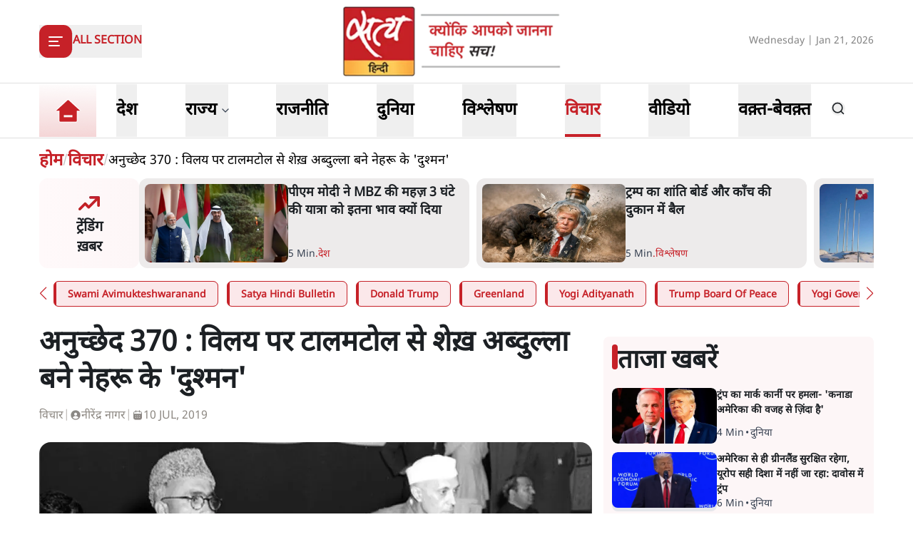

--- FILE ---
content_type: text/html; charset=utf-8
request_url: https://www.satyahindi.com/opinion/jammu-kashmir-article-370-sheikh-abdullah-bakshi-ghulam-mohammad-bjp-103267.html
body_size: 52201
content:
<!DOCTYPE html><html lang="hi"><head><meta charSet="utf-8"/><meta name="viewport" content="width=device-width, initial-scale=1"/><link rel="stylesheet" href="/_next/static/css/c2295c617324864e.css" data-precedence="next"/><link rel="stylesheet" href="/_next/static/css/a0521c2eb6333c35.css" data-precedence="next"/><link rel="preload" as="script" fetchPriority="low" href="/_next/static/chunks/webpack-3b3f089f7e6ebe97.js"/><script src="/_next/static/chunks/fd9d1056-8444ca715ffd7b9c.js" async=""></script><script src="/_next/static/chunks/23-cd7fac4ee624015e.js" async=""></script><script src="/_next/static/chunks/main-app-3882417c799b7b5f.js" async=""></script><script src="/_next/static/chunks/231-0851112f57b3070f.js" async=""></script><script src="/_next/static/chunks/648-eb92fd921332d2fc.js" async=""></script><script src="/_next/static/chunks/482-1427c5e93dcf8b43.js" async=""></script><script src="/_next/static/chunks/715-026a4cdd8e49d255.js" async=""></script><script src="/_next/static/chunks/761-8beb211551bb9f84.js" async=""></script><script src="/_next/static/chunks/307-8455a134c94c044f.js" async=""></script><script src="/_next/static/chunks/128-01daa4b9ca8726f8.js" async=""></script><script src="/_next/static/chunks/app/layout-29e178ece04e9f60.js" async=""></script><script src="/_next/static/chunks/app/error-9ca452303c223e4c.js" async=""></script><script src="/_next/static/chunks/822-88d87991f48e3e51.js" async=""></script><script src="/_next/static/chunks/24-626b97d32466659b.js" async=""></script><script src="/_next/static/chunks/370-9e3c2d4e486751e3.js" async=""></script><script src="/_next/static/chunks/524-f151303213adfabf.js" async=""></script><script src="/_next/static/chunks/900-49db7a9ef51db735.js" async=""></script><script src="/_next/static/chunks/app/(page)/%5Bcategory_name%5D/%5Bslug%5D/page-55a144c472e2110b.js" async=""></script><meta property="fb:app_id" content="924654607744311"/><title>अनुच्छेद 370 : कश्मीर विलय कथा - शेख़ से शुरू, ग़ुलाम पर ख़तम</title><meta name="description" content="जम्मू कश्मीर में जिस जनमत संग्रह पर विवाद होता है अगर 1947-48 में जनमत संग्रह हो जाता तो नतीजा भारत में पक्ष में आने की पूरी संभावना थी। क्यों नहीं हुआ जनमत संग्रह और अनुच्छेद 370 कैसे हुआ प्रभावित? "/><meta name="keywords" content="article 370,nirendra nagar,article 370 amit shah,sheikh abdullah,bakshi ghulam mohammad"/><meta name="og:logo" content="https://www.satyahindi.com/images/satya-hindi-logo.png"/><link rel="canonical" href="https://www.satyahindi.com/opinion/jammu-kashmir-article-370-sheikh-abdullah-bakshi-ghulam-mohammad-bjp-103267.html"/><meta property="og:title" content=" अनुच्छेद 370 : विलय पर टालमटोल से शेख़ अब्दुल्ला बने नेहरू के &#x27;दुश्मन&#x27; - jammu kashmir article 370 sheikh abdullah bakshi ghulam mohammad bjp - Satya Hindi"/><meta property="og:description" content="अनुच्छेद 370 पर विशेष :&amp;nbsp;नेहरू और शेख़ अब्दुल्ला बहुत अच्छे मित्र थे और शेख़ के भरोसे ही नेहरू ने अक्टूबर 1947 में जम्मू-कश्मीर के भारत में विलय के बाद वहाँ जनमतसंग्रह कराने का वादा किया था। अगले कुछ सालों तक सबकुछ ठीक चला लेकिन 1953 आते-आते दोनों दोस्तों में अविश्वास इतना बढ़ा कि नेहरू के आदेश पर शेख़ को जेल में बंद कर दिया गया। कश्मीर सीरीज़ में आज पढ़ें कैसे दो दोस्त बने दुश्मन।&amp;nbsp;"/><meta property="og:url" content="https://www.satyahindi.com/opinion/jammu-kashmir-article-370-sheikh-abdullah-bakshi-ghulam-mohammad-bjp-103267.html"/><meta property="og:site_name" content="Satya Hindi"/><meta property="og:image" content="https://satya-hindi.sgp1.digitaloceanspaces.com/app/uploads/06-07-19/5d20197565038.jpg"/><meta property="og:image:width" content="200"/><meta property="og:image:height" content="197"/><meta property="og:type" content="website"/><meta name="twitter:card" content="summary"/><meta name="twitter:site" content="@SatyaHindi"/><meta name="twitter:title" content=" अनुच्छेद 370 : विलय पर टालमटोल से शेख़ अब्दुल्ला बने नेहरू के &#x27;दुश्मन&#x27; - jammu kashmir article 370 sheikh abdullah bakshi ghulam mohammad bjp - Satya Hindi"/><meta name="twitter:description" content="अनुच्छेद 370 पर विशेष :&amp;nbsp;नेहरू और शेख़ अब्दुल्ला बहुत अच्छे मित्र थे और शेख़ के भरोसे ही नेहरू ने अक्टूबर 1947 में जम्मू-कश्मीर के भारत में विलय के बाद वहाँ जनमतसंग्रह कराने का वादा किया था। अगले कुछ सालों तक सबकुछ ठीक चला लेकिन 1953 आते-आते दोनों दोस्तों में अविश्वास इतना बढ़ा कि नेहरू के आदेश पर शेख़ को जेल में बंद कर दिया गया। कश्मीर सीरीज़ में आज पढ़ें कैसे दो दोस्त बने दुश्मन।&amp;nbsp;"/><meta name="twitter:image" content="https://satya-hindi.sgp1.digitaloceanspaces.com/app/uploads/06-07-19/5d20197565038.jpg"/><link rel="amphtml" href="https://www.satyahindi.com/opinion/jammu-kashmir-article-370-sheikh-abdullah-bakshi-ghulam-mohammad-bjp-103267.html/amp"/><script src="/_next/static/chunks/polyfills-78c92fac7aa8fdd8.js" noModule=""></script></head><body><!--$--><header class="bg-white"><section><div class="container"><div class="flex justify-between py-2 items-center lg:h-[116px]"><div class="lg:w-1/3"><div class="inline-block"><button type="button" aria-haspopup="dialog" aria-expanded="false" aria-controls="radix-:R59ja:" data-state="closed" class="flex items-center gap-3"><div class="rounded-[12px] bg-primary  lg:w-[46px] lg:h-[46px] w-[36px] h-[36px] grid items-center justify-center text-white"><svg xmlns="http://www.w3.org/2000/svg" width="24" height="24" viewBox="0 0 24 24" fill="none" stroke="currentColor" stroke-width="2" stroke-linecap="round" stroke-linejoin="round" class="lucide lucide-align-left"><line x1="21" x2="3" y1="6" y2="6"></line><line x1="15" x2="3" y1="12" y2="12"></line><line x1="17" x2="3" y1="18" y2="18"></line></svg></div><span class="bg-[#D9D9D9] w-[1px] h-6 hidden lg:block"></span><span class="text-primary text-sm lg:text-base font-bold uppercase hidden lg:block">All Section</span></button></div></div><div class="lg:w-1/3"><a class="image-full block lg:max-w-[322px] max-w-[182px] mx-auto" href="/"><img alt="home tab" title="Home" loading="lazy" decoding="async" data-nimg="fill" class="image " style="position:absolute;height:100%;width:100%;left:0;top:0;right:0;bottom:0;color:transparent" sizes="(max-width: 1900px) 100vw" srcSet="/_next/image?url=%2Fimages%2Fsatya-hindi-logo.png&amp;w=640&amp;q=75 640w, /_next/image?url=%2Fimages%2Fsatya-hindi-logo.png&amp;w=750&amp;q=75 750w, /_next/image?url=%2Fimages%2Fsatya-hindi-logo.png&amp;w=828&amp;q=75 828w, /_next/image?url=%2Fimages%2Fsatya-hindi-logo.png&amp;w=1080&amp;q=75 1080w, /_next/image?url=%2Fimages%2Fsatya-hindi-logo.png&amp;w=1200&amp;q=75 1200w, /_next/image?url=%2Fimages%2Fsatya-hindi-logo.png&amp;w=1920&amp;q=75 1920w, /_next/image?url=%2Fimages%2Fsatya-hindi-logo.png&amp;w=2048&amp;q=75 2048w, /_next/image?url=%2Fimages%2Fsatya-hindi-logo.png&amp;w=3840&amp;q=75 3840w" src="/_next/image?url=%2Fimages%2Fsatya-hindi-logo.png&amp;w=3840&amp;q=75"/></a></div><div class="flex gap-1 items-center lg:w-1/3 justify-end flex-nowrap"><div class="hidden lg:block w-full text-end"><span class="text-[#828282] text-sm">Wednesday | Jan 21, 2026</span></div><div class="flex lg:ps-6 ps-3 lg:gap-4 gap-3 items-center lg:hidden"><div><div class="relative inline-block mt-1 cursor-pointer"><svg xmlns="http://www.w3.org/2000/svg" width="24" height="24" viewBox="0 0 24 24" fill="none" stroke="currentColor" stroke-width="2" stroke-linecap="round" stroke-linejoin="round" class="lucide lucide-bell w-6 h-6  text-gray-500"><path d="M6 8a6 6 0 0 1 12 0c0 7 3 9 3 9H3s3-2 3-9"></path><path d="M10.3 21a1.94 1.94 0 0 0 3.4 0"></path></svg></div></div><!--$--><!--/$--></div></div></div></div></section></header><section class="border-t border-b border-[#DFDFDF] bg-white sticky z-40 top-0 left-0 right-0 "><div class="container"><div class="flex justify-start items-center lg:h-[76px] relative"><ul class="flex justify-start items-center lg:pe-6 pe-4"><li><a class="text-black block py-1 xl:text-2xl text-lg font-bold group relative !p-0 " href="/"><div class="image-full lg:w-[80px] w-[48px] mx-auto "><img alt="home tab" title="Home" loading="lazy" decoding="async" data-nimg="fill" class="image " style="position:absolute;height:100%;width:100%;left:0;top:0;right:0;bottom:0;color:transparent" sizes="(max-width: 1900px) 100vw" srcSet="/_next/image?url=%2Fimages%2Fhome-tab.png&amp;w=640&amp;q=75 640w, /_next/image?url=%2Fimages%2Fhome-tab.png&amp;w=750&amp;q=75 750w, /_next/image?url=%2Fimages%2Fhome-tab.png&amp;w=828&amp;q=75 828w, /_next/image?url=%2Fimages%2Fhome-tab.png&amp;w=1080&amp;q=75 1080w, /_next/image?url=%2Fimages%2Fhome-tab.png&amp;w=1200&amp;q=75 1200w, /_next/image?url=%2Fimages%2Fhome-tab.png&amp;w=1920&amp;q=75 1920w, /_next/image?url=%2Fimages%2Fhome-tab.png&amp;w=2048&amp;q=75 2048w, /_next/image?url=%2Fimages%2Fhome-tab.png&amp;w=3840&amp;q=75 3840w" src="/_next/image?url=%2Fimages%2Fhome-tab.png&amp;w=3840&amp;q=75"/></div><span class="absolute z-10 bottom-0 left-0 w-full h-[4px] bg-primary transition-opacity duration-300 opacity-0 group-[.activeMenu]:opacity-100"></span></a></li></ul><div role="menubar" class="space-x-1 rounded-md p-1 flex h-auto justify-between items-center gap-5 lg:gap-6 w-full flex-nowrap text-nowrap whitespace-nowrap no-scrollbar overflow-x-auto" tabindex="-1" data-orientation="horizontal" style="outline:none"><button type="button" role="menuitem" id="radix-:Rq9jaH1:" aria-haspopup="menu" aria-expanded="false" data-state="closed" class="cursor-default select-none items-center rounded-sm outline-none focus:bg-accent focus:text-accent-foreground data-[state=open]:bg-accent data-[state=open]:text-accent-foreground text-black block py-0 px-0 xl:text-2xl text-lg font-bold transition-colors hover:text-primary focus:outline-none" tabindex="-1" data-orientation="horizontal" data-radix-collection-item=""><a class="group flex items-center gap-1 relative hover:text-primary lg:h-[74px] h-[44px] " href="/india"><span class="inline-block">देश</span><span class="absolute bottom-0 left-0 w-full h-[4px] bg-primary transition-opacity duration-300 opacity-0 group-[.activeMenu]:opacity-100"></span></a></button><button type="button" role="menuitem" id="radix-:R1a9jaH1:" aria-haspopup="menu" aria-expanded="false" data-state="closed" class="cursor-default select-none items-center rounded-sm outline-none focus:bg-accent focus:text-accent-foreground data-[state=open]:bg-accent data-[state=open]:text-accent-foreground text-black block py-0 px-0 xl:text-2xl text-lg font-bold transition-colors hover:text-primary focus:outline-none" tabindex="-1" data-orientation="horizontal" data-radix-collection-item=""><div class="group flex items-center gap-1 relative hover:text-primary lg:h-[74px] h-[44px] hover:cursor-pointer ">राज्य<span class="text-sm w-4"><svg xmlns="http://www.w3.org/2000/svg" width="24" height="24" viewBox="0 0 24 24" fill="none" stroke="currentColor" stroke-width="2" stroke-linecap="round" stroke-linejoin="round" class="lucide lucide-chevron-down text-gray-700 h-4"><path d="m6 9 6 6 6-6"></path></svg></span><span class="absolute bottom-0 left-0 w-full h-[4px] bg-primary transition-opacity duration-300 opacity-0 group-[.activeMenu]:opacity-100"></span></div></button><button type="button" role="menuitem" id="radix-:R1q9jaH1:" aria-haspopup="menu" aria-expanded="false" data-state="closed" class="cursor-default select-none items-center rounded-sm outline-none focus:bg-accent focus:text-accent-foreground data-[state=open]:bg-accent data-[state=open]:text-accent-foreground text-black block py-0 px-0 xl:text-2xl text-lg font-bold transition-colors hover:text-primary focus:outline-none" tabindex="-1" data-orientation="horizontal" data-radix-collection-item=""><a class="group flex items-center gap-1 relative hover:text-primary lg:h-[74px] h-[44px] " href="/politics"><span class="inline-block">राजनीति</span><span class="absolute bottom-0 left-0 w-full h-[4px] bg-primary transition-opacity duration-300 opacity-0 group-[.activeMenu]:opacity-100"></span></a></button><button type="button" role="menuitem" id="radix-:R2a9jaH1:" aria-haspopup="menu" aria-expanded="false" data-state="closed" class="cursor-default select-none items-center rounded-sm outline-none focus:bg-accent focus:text-accent-foreground data-[state=open]:bg-accent data-[state=open]:text-accent-foreground text-black block py-0 px-0 xl:text-2xl text-lg font-bold transition-colors hover:text-primary focus:outline-none" tabindex="-1" data-orientation="horizontal" data-radix-collection-item=""><a class="group flex items-center gap-1 relative hover:text-primary lg:h-[74px] h-[44px] " href="/world"><span class="inline-block">दुनिया</span><span class="absolute bottom-0 left-0 w-full h-[4px] bg-primary transition-opacity duration-300 opacity-0 group-[.activeMenu]:opacity-100"></span></a></button><button type="button" role="menuitem" id="radix-:R2q9jaH1:" aria-haspopup="menu" aria-expanded="false" data-state="closed" class="cursor-default select-none items-center rounded-sm outline-none focus:bg-accent focus:text-accent-foreground data-[state=open]:bg-accent data-[state=open]:text-accent-foreground text-black block py-0 px-0 xl:text-2xl text-lg font-bold transition-colors hover:text-primary focus:outline-none" tabindex="-1" data-orientation="horizontal" data-radix-collection-item=""><a class="group flex items-center gap-1 relative hover:text-primary lg:h-[74px] h-[44px] " href="/analysis"><span class="inline-block">विश्लेषण</span><span class="absolute bottom-0 left-0 w-full h-[4px] bg-primary transition-opacity duration-300 opacity-0 group-[.activeMenu]:opacity-100"></span></a></button><button type="button" role="menuitem" id="radix-:R3a9jaH1:" aria-haspopup="menu" aria-expanded="false" data-state="closed" class="cursor-default select-none items-center rounded-sm outline-none focus:bg-accent focus:text-accent-foreground data-[state=open]:bg-accent data-[state=open]:text-accent-foreground text-black block py-0 px-0 xl:text-2xl text-lg font-bold transition-colors hover:text-primary focus:outline-none" tabindex="-1" data-orientation="horizontal" data-radix-collection-item=""><a class="group flex items-center gap-1 relative hover:text-primary lg:h-[74px] h-[44px] activeMenu text-primary" href="/opinion"><span class="inline-block">विचार</span><span class="absolute bottom-0 left-0 w-full h-[4px] bg-primary transition-opacity duration-300 opacity-0 group-[.activeMenu]:opacity-100"></span></a></button><button type="button" role="menuitem" id="radix-:R3q9jaH1:" aria-haspopup="menu" aria-expanded="false" data-state="closed" class="cursor-default select-none items-center rounded-sm outline-none focus:bg-accent focus:text-accent-foreground data-[state=open]:bg-accent data-[state=open]:text-accent-foreground text-black block py-0 px-0 xl:text-2xl text-lg font-bold transition-colors hover:text-primary focus:outline-none" tabindex="-1" data-orientation="horizontal" data-radix-collection-item=""><a class="group flex items-center gap-1 relative hover:text-primary lg:h-[74px] h-[44px] " href="/videos"><span class="inline-block">वीडियो</span><span class="absolute bottom-0 left-0 w-full h-[4px] bg-primary transition-opacity duration-300 opacity-0 group-[.activeMenu]:opacity-100"></span></a></button><button type="button" role="menuitem" id="radix-:R4a9jaH1:" aria-haspopup="menu" aria-expanded="false" data-state="closed" class="cursor-default select-none items-center rounded-sm outline-none focus:bg-accent focus:text-accent-foreground data-[state=open]:bg-accent data-[state=open]:text-accent-foreground text-black block py-0 px-0 xl:text-2xl text-lg font-bold transition-colors hover:text-primary focus:outline-none" tabindex="-1" data-orientation="horizontal" data-radix-collection-item=""><a class="group flex items-center gap-1 relative hover:text-primary lg:h-[74px] h-[44px] " href="/waqt-bewaqt"><span class="inline-block">वक़्त-बेवक़्त</span><span class="absolute bottom-0 left-0 w-full h-[4px] bg-primary transition-opacity duration-300 opacity-0 group-[.activeMenu]:opacity-100"></span></a></button></div><div class="lg:flex lg:ps-6 ps-3 lg:gap-4 gap-3 items-center hidden lg:min-w-[84px]"><div><div class="relative inline-block mt-1 cursor-pointer"><svg xmlns="http://www.w3.org/2000/svg" width="24" height="24" viewBox="0 0 24 24" fill="none" stroke="currentColor" stroke-width="2" stroke-linecap="round" stroke-linejoin="round" class="lucide lucide-bell w-6 h-6  text-gray-500"><path d="M6 8a6 6 0 0 1 12 0c0 7 3 9 3 9H3s3-2 3-9"></path><path d="M10.3 21a1.94 1.94 0 0 0 3.4 0"></path></svg></div></div><!--$--><!--/$--></div></div></div></section><main><!--$--><!--$--><!--$!--><template data-dgst="1743595052"></template><div class="container"><div class="grid lg:grid-cols-12 gap-4"><div class="col-span-12 my-4"><div class="flex gap-4 items-start pb-4 animate-pulse w-full"><div class="min-w-[150px] lg:w-1/3 lg:h-[130px] h-[80px] overflow-hidden"><div class="w-full lg:h-[130px] h-[80px] bg-gray-200 rounded-[12px]"></div></div><div class="flex flex-col w-full"><div class="bg-gray-200 h-6 w-3/4 rounded-md mb-2"></div><div class="bg-gray-200 h-4 w-1/2 rounded-md"></div></div></div></div><ul class="space-y-4 gap-4 lg:col-span-8 col-span-12"><div class="flex gap-4 items-start pb-4 animate-pulse"><div class="flex flex-col w-full"><div class="bg-gray-200 h-6 w-3/4 rounded-md mb-2"></div><div class="bg-gray-200 h-4 w-1/2 rounded-md"></div></div></div><li><div class="flex gap-4 items-start pb-4 animate-pulse w-full"><div class="min-w-[150px] max-h-[136px] overflow-hidden"><div class="w-full h-[84px] bg-gray-200 rounded-[12px]"></div></div><div class="flex flex-col w-full"><div class="bg-gray-200 h-6 w-3/4 rounded-md mb-2"></div><div class="bg-gray-200 h-4 w-1/2 rounded-md"></div></div></div></li><li><div class="flex gap-4 items-start pb-4 animate-pulse w-full"><div class="min-w-[150px] max-h-[136px] overflow-hidden"><div class="w-full h-[84px] bg-gray-200 rounded-[12px]"></div></div><div class="flex flex-col w-full"><div class="bg-gray-200 h-6 w-3/4 rounded-md mb-2"></div><div class="bg-gray-200 h-4 w-1/2 rounded-md"></div></div></div></li><li><div class="flex gap-4 items-start pb-4 animate-pulse w-full"><div class="min-w-[150px] max-h-[136px] overflow-hidden"><div class="w-full h-[84px] bg-gray-200 rounded-[12px]"></div></div><div class="flex flex-col w-full"><div class="bg-gray-200 h-6 w-3/4 rounded-md mb-2"></div><div class="bg-gray-200 h-4 w-1/2 rounded-md"></div></div></div></li><li><div class="flex gap-4 items-start pb-4 animate-pulse w-full"><div class="min-w-[150px] max-h-[136px] overflow-hidden"><div class="w-full h-[84px] bg-gray-200 rounded-[12px]"></div></div><div class="flex flex-col w-full"><div class="bg-gray-200 h-6 w-3/4 rounded-md mb-2"></div><div class="bg-gray-200 h-4 w-1/2 rounded-md"></div></div></div></li><li><div class="flex gap-4 items-start pb-4 animate-pulse w-full"><div class="min-w-[150px] max-h-[136px] overflow-hidden"><div class="w-full h-[84px] bg-gray-200 rounded-[12px]"></div></div><div class="flex flex-col w-full"><div class="bg-gray-200 h-6 w-3/4 rounded-md mb-2"></div><div class="bg-gray-200 h-4 w-1/2 rounded-md"></div></div></div></li><li><div class="flex gap-4 items-start pb-4 animate-pulse w-full"><div class="min-w-[150px] max-h-[136px] overflow-hidden"><div class="w-full h-[84px] bg-gray-200 rounded-[12px]"></div></div><div class="flex flex-col w-full"><div class="bg-gray-200 h-6 w-3/4 rounded-md mb-2"></div><div class="bg-gray-200 h-4 w-1/2 rounded-md"></div></div></div></li><li><div class="flex gap-4 items-start pb-4 animate-pulse w-full"><div class="min-w-[150px] max-h-[136px] overflow-hidden"><div class="w-full h-[84px] bg-gray-200 rounded-[12px]"></div></div><div class="flex flex-col w-full"><div class="bg-gray-200 h-6 w-3/4 rounded-md mb-2"></div><div class="bg-gray-200 h-4 w-1/2 rounded-md"></div></div></div></li><li><div class="flex gap-4 items-start pb-4 animate-pulse w-full"><div class="min-w-[150px] max-h-[136px] overflow-hidden"><div class="w-full h-[84px] bg-gray-200 rounded-[12px]"></div></div><div class="flex flex-col w-full"><div class="bg-gray-200 h-6 w-3/4 rounded-md mb-2"></div><div class="bg-gray-200 h-4 w-1/2 rounded-md"></div></div></div></li><li><div class="flex gap-4 items-start pb-4 animate-pulse w-full"><div class="min-w-[150px] max-h-[136px] overflow-hidden"><div class="w-full h-[84px] bg-gray-200 rounded-[12px]"></div></div><div class="flex flex-col w-full"><div class="bg-gray-200 h-6 w-3/4 rounded-md mb-2"></div><div class="bg-gray-200 h-4 w-1/2 rounded-md"></div></div></div></li><li><div class="flex gap-4 items-start pb-4 animate-pulse w-full"><div class="min-w-[150px] max-h-[136px] overflow-hidden"><div class="w-full h-[84px] bg-gray-200 rounded-[12px]"></div></div><div class="flex flex-col w-full"><div class="bg-gray-200 h-6 w-3/4 rounded-md mb-2"></div><div class="bg-gray-200 h-4 w-1/2 rounded-md"></div></div></div></li></ul><ul class="space-y-4 lg:col-span-4 col-span-12"><div class="flex gap-4 items-start pb-4 animate-pulse"><div class="flex flex-col w-full"><div class="bg-gray-200 h-6 w-3/4 rounded-md mb-2"></div><div class="bg-gray-200 h-4 w-1/2 rounded-md"></div></div></div><li><div class="flex gap-4 items-start pb-4 animate-pulse w-full"><div class="min-w-[150px] max-h-[136px] overflow-hidden"><div class="w-full h-[84px] bg-gray-200 rounded-[12px]"></div></div><div class="flex flex-col w-full"><div class="bg-gray-200 h-6 w-3/4 rounded-md mb-2"></div><div class="bg-gray-200 h-4 w-1/2 rounded-md"></div></div></div></li><li><div class="flex gap-4 items-start pb-4 animate-pulse w-full"><div class="min-w-[150px] max-h-[136px] overflow-hidden"><div class="w-full h-[84px] bg-gray-200 rounded-[12px]"></div></div><div class="flex flex-col w-full"><div class="bg-gray-200 h-6 w-3/4 rounded-md mb-2"></div><div class="bg-gray-200 h-4 w-1/2 rounded-md"></div></div></div></li><li><div class="flex gap-4 items-start pb-4 animate-pulse w-full"><div class="min-w-[150px] max-h-[136px] overflow-hidden"><div class="w-full h-[84px] bg-gray-200 rounded-[12px]"></div></div><div class="flex flex-col w-full"><div class="bg-gray-200 h-6 w-3/4 rounded-md mb-2"></div><div class="bg-gray-200 h-4 w-1/2 rounded-md"></div></div></div></li><li><div class="flex gap-4 items-start pb-4 animate-pulse w-full"><div class="min-w-[150px] max-h-[136px] overflow-hidden"><div class="w-full h-[84px] bg-gray-200 rounded-[12px]"></div></div><div class="flex flex-col w-full"><div class="bg-gray-200 h-6 w-3/4 rounded-md mb-2"></div><div class="bg-gray-200 h-4 w-1/2 rounded-md"></div></div></div></li><li><div class="flex gap-4 items-start pb-4 animate-pulse w-full"><div class="min-w-[150px] max-h-[136px] overflow-hidden"><div class="w-full h-[84px] bg-gray-200 rounded-[12px]"></div></div><div class="flex flex-col w-full"><div class="bg-gray-200 h-6 w-3/4 rounded-md mb-2"></div><div class="bg-gray-200 h-4 w-1/2 rounded-md"></div></div></div></li><li><div class="flex gap-4 items-start pb-4 animate-pulse w-full"><div class="min-w-[150px] max-h-[136px] overflow-hidden"><div class="w-full h-[84px] bg-gray-200 rounded-[12px]"></div></div><div class="flex flex-col w-full"><div class="bg-gray-200 h-6 w-3/4 rounded-md mb-2"></div><div class="bg-gray-200 h-4 w-1/2 rounded-md"></div></div></div></li><li><div class="flex gap-4 items-start pb-4 animate-pulse w-full"><div class="min-w-[150px] max-h-[136px] overflow-hidden"><div class="w-full h-[84px] bg-gray-200 rounded-[12px]"></div></div><div class="flex flex-col w-full"><div class="bg-gray-200 h-6 w-3/4 rounded-md mb-2"></div><div class="bg-gray-200 h-4 w-1/2 rounded-md"></div></div></div></li><li><div class="flex gap-4 items-start pb-4 animate-pulse w-full"><div class="min-w-[150px] max-h-[136px] overflow-hidden"><div class="w-full h-[84px] bg-gray-200 rounded-[12px]"></div></div><div class="flex flex-col w-full"><div class="bg-gray-200 h-6 w-3/4 rounded-md mb-2"></div><div class="bg-gray-200 h-4 w-1/2 rounded-md"></div></div></div></li><li><div class="flex gap-4 items-start pb-4 animate-pulse w-full"><div class="min-w-[150px] max-h-[136px] overflow-hidden"><div class="w-full h-[84px] bg-gray-200 rounded-[12px]"></div></div><div class="flex flex-col w-full"><div class="bg-gray-200 h-6 w-3/4 rounded-md mb-2"></div><div class="bg-gray-200 h-4 w-1/2 rounded-md"></div></div></div></li><li><div class="flex gap-4 items-start pb-4 animate-pulse w-full"><div class="min-w-[150px] max-h-[136px] overflow-hidden"><div class="w-full h-[84px] bg-gray-200 rounded-[12px]"></div></div><div class="flex flex-col w-full"><div class="bg-gray-200 h-6 w-3/4 rounded-md mb-2"></div><div class="bg-gray-200 h-4 w-1/2 rounded-md"></div></div></div></li></ul></div></div><!--/$--><!--/$--><!--/$--></main><footer class="bg-[#1A0304] relative"><div class="py-5 border-b border-[#373737]"><div class="container"><h2 class="text-lg font-bold text-white mb-4 md:mt-0 uppercase">Top Categories</h2><ul class="grid grid-cols-2 lg:grid-cols-4 gap-4"><li class="relative ps-3 before:content-[&#x27;•&#x27;] before:absolute before:text-2xl before:left-0 before:-top-1 before:text-gray-300"><a class="text-[#f3f3f3f3]" href="/india">देश</a></li><li class="relative ps-3 before:content-[&#x27;•&#x27;] before:absolute before:text-2xl before:left-0 before:-top-1 before:text-gray-300"><a class="text-[#f3f3f3f3]" href="/videos">वीडियो</a></li><li class="relative ps-3 before:content-[&#x27;•&#x27;] before:absolute before:text-2xl before:left-0 before:-top-1 before:text-gray-300"><a class="text-[#f3f3f3f3]" href="/opinion">विचार</a></li><li class="relative ps-3 before:content-[&#x27;•&#x27;] before:absolute before:text-2xl before:left-0 before:-top-1 before:text-gray-300"><a class="text-[#f3f3f3f3]" href="/world">दुनिया</a></li><li class="relative ps-3 before:content-[&#x27;•&#x27;] before:absolute before:text-2xl before:left-0 before:-top-1 before:text-gray-300"><a class="text-[#f3f3f3f3]" href="/uttar-pradesh">उत्तर प्रदेश</a></li><li class="relative ps-3 before:content-[&#x27;•&#x27;] before:absolute before:text-2xl before:left-0 before:-top-1 before:text-gray-300"><a class="text-[#f3f3f3f3]" href="/maharashtra">महाराष्ट्र</a></li><li class="relative ps-3 before:content-[&#x27;•&#x27;] before:absolute before:text-2xl before:left-0 before:-top-1 before:text-gray-300"><a class="text-[#f3f3f3f3]" href="/politics">राजनीति</a></li><li class="relative ps-3 before:content-[&#x27;•&#x27;] before:absolute before:text-2xl before:left-0 before:-top-1 before:text-gray-300"><a class="text-[#f3f3f3f3]" href="/delhi">दिल्ली</a></li><li class="relative ps-3 before:content-[&#x27;•&#x27;] before:absolute before:text-2xl before:left-0 before:-top-1 before:text-gray-300"><a class="text-[#f3f3f3f3]" href="/analysis">विश्लेषण</a></li><li class="relative ps-3 before:content-[&#x27;•&#x27;] before:absolute before:text-2xl before:left-0 before:-top-1 before:text-gray-300"><a class="text-[#f3f3f3f3]" href="/news-bulletin">न्यूज़ बुलेटिन</a></li><li class="relative ps-3 before:content-[&#x27;•&#x27;] before:absolute before:text-2xl before:left-0 before:-top-1 before:text-gray-300"><a class="text-[#f3f3f3f3]" href="/bihar">बिहार</a></li><li class="relative ps-3 before:content-[&#x27;•&#x27;] before:absolute before:text-2xl before:left-0 before:-top-1 before:text-gray-300"><a class="text-[#f3f3f3f3]" href="/indian-economy">अर्थतंत्र</a></li><li class="relative ps-3 before:content-[&#x27;•&#x27;] before:absolute before:text-2xl before:left-0 before:-top-1 before:text-gray-300"><a class="text-[#f3f3f3f3]" href="/madhya-pradesh">मध्य प्रदेश</a></li><li class="relative ps-3 before:content-[&#x27;•&#x27;] before:absolute before:text-2xl before:left-0 before:-top-1 before:text-gray-300"><a class="text-[#f3f3f3f3]" href="/west-bengal">पश्चिम बंगाल</a></li><li class="relative ps-3 before:content-[&#x27;•&#x27;] before:absolute before:text-2xl before:left-0 before:-top-1 before:text-gray-300"><a class="text-[#f3f3f3f3]" href="/punjab">पंजाब</a></li><li class="relative ps-3 before:content-[&#x27;•&#x27;] before:absolute before:text-2xl before:left-0 before:-top-1 before:text-gray-300"><a class="text-[#f3f3f3f3]" href="/karnataka">कर्नाटक</a></li><li class="relative ps-3 before:content-[&#x27;•&#x27;] before:absolute before:text-2xl before:left-0 before:-top-1 before:text-gray-300"><a class="text-[#f3f3f3f3]" href="/jammu-kashmir">जम्मू कश्मीर</a></li><li class="relative ps-3 before:content-[&#x27;•&#x27;] before:absolute before:text-2xl before:left-0 before:-top-1 before:text-gray-300"><a class="text-[#f3f3f3f3]" href="/rajasthan">राजस्थान</a></li><li class="relative ps-3 before:content-[&#x27;•&#x27;] before:absolute before:text-2xl before:left-0 before:-top-1 before:text-gray-300"><a class="text-[#f3f3f3f3]" href="/sports">खेल</a></li><li class="relative ps-3 before:content-[&#x27;•&#x27;] before:absolute before:text-2xl before:left-0 before:-top-1 before:text-gray-300"><a class="text-[#f3f3f3f3]" href="/waqt-bewaqt">वक़्त-बेवक़्त</a></li></ul></div></div><div class="py-5 border-b border-[#373737]"><div class="container"><h2 class="text-lg font-bold text-white mb-4 md:mt-0 uppercase">Hot Topics</h2><ul class="grid grid-cols-1 lg:grid-cols-4 gap-4"><li class="relative ps-3 before:content-[&#x27;•&#x27;] before:absolute before:text-2xl before:left-0 before:-top-1 before:text-gray-300"><a class="text-[#f3f3f3f3] capitalize" href="/tags/swami-avimukteshwaranand">Swami Avimukteshwaranand</a></li><li class="relative ps-3 before:content-[&#x27;•&#x27;] before:absolute before:text-2xl before:left-0 before:-top-1 before:text-gray-300"><a class="text-[#f3f3f3f3] capitalize" href="/tags/satya-hindi-bulletin">Satya Hindi Bulletin</a></li><li class="relative ps-3 before:content-[&#x27;•&#x27;] before:absolute before:text-2xl before:left-0 before:-top-1 before:text-gray-300"><a class="text-[#f3f3f3f3] capitalize" href="/tags/donald-trump">Donald Trump</a></li><li class="relative ps-3 before:content-[&#x27;•&#x27;] before:absolute before:text-2xl before:left-0 before:-top-1 before:text-gray-300"><a class="text-[#f3f3f3f3] capitalize" href="/tags/greenland">Greenland</a></li><li class="relative ps-3 before:content-[&#x27;•&#x27;] before:absolute before:text-2xl before:left-0 before:-top-1 before:text-gray-300"><a class="text-[#f3f3f3f3] capitalize" href="/tags/yogi-adityanath">Yogi Adityanath</a></li><li class="relative ps-3 before:content-[&#x27;•&#x27;] before:absolute before:text-2xl before:left-0 before:-top-1 before:text-gray-300"><a class="text-[#f3f3f3f3] capitalize" href="/tags/trump-board-of-peace">Trump Board of Peace</a></li><li class="relative ps-3 before:content-[&#x27;•&#x27;] before:absolute before:text-2xl before:left-0 before:-top-1 before:text-gray-300"><a class="text-[#f3f3f3f3] capitalize" href="/tags/yogi-government">Yogi Government</a></li><li class="relative ps-3 before:content-[&#x27;•&#x27;] before:absolute before:text-2xl before:left-0 before:-top-1 before:text-gray-300"><a class="text-[#f3f3f3f3] capitalize" href="/tags/eknath-shinde">Eknath Shinde</a></li><li class="relative ps-3 before:content-[&#x27;•&#x27;] before:absolute before:text-2xl before:left-0 before:-top-1 before:text-gray-300"><a class="text-[#f3f3f3f3] capitalize" href="/tags/bmc-elections-2026">BMC Elections 2026</a></li><li class="relative ps-3 before:content-[&#x27;•&#x27;] before:absolute before:text-2xl before:left-0 before:-top-1 before:text-gray-300"><a class="text-[#f3f3f3f3] capitalize" href="/tags/shankaracharya-avimukteshwaranand-saraswati">Shankaracharya Avimukteshwaranand Saraswati</a></li><li class="relative ps-3 before:content-[&#x27;•&#x27;] before:absolute before:text-2xl before:left-0 before:-top-1 before:text-gray-300"><a class="text-[#f3f3f3f3] capitalize" href="/tags/sanatan-dharma">Sanatan Dharma</a></li><li class="relative ps-3 before:content-[&#x27;•&#x27;] before:absolute before:text-2xl before:left-0 before:-top-1 before:text-gray-300"><a class="text-[#f3f3f3f3] capitalize" href="/tags/manikarnika-ghat-demolition">ManiKarnika Ghat Demolition</a></li><li class="relative ps-3 before:content-[&#x27;•&#x27;] before:absolute before:text-2xl before:left-0 before:-top-1 before:text-gray-300"><a class="text-[#f3f3f3f3] capitalize" href="/tags/bjp">BJP</a></li><li class="relative ps-3 before:content-[&#x27;•&#x27;] before:absolute before:text-2xl before:left-0 before:-top-1 before:text-gray-300"><a class="text-[#f3f3f3f3] capitalize" href="/tags/trump-tariff">Trump Tariff</a></li><li class="relative ps-3 before:content-[&#x27;•&#x27;] before:absolute before:text-2xl before:left-0 before:-top-1 before:text-gray-300"><a class="text-[#f3f3f3f3] capitalize" href="/tags/european-union">European Union</a></li><li class="relative ps-3 before:content-[&#x27;•&#x27;] before:absolute before:text-2xl before:left-0 before:-top-1 before:text-gray-300"><a class="text-[#f3f3f3f3] capitalize" href="/tags/shailesh">Shailesh</a></li><li class="relative ps-3 before:content-[&#x27;•&#x27;] before:absolute before:text-2xl before:left-0 before:-top-1 before:text-gray-300"><a class="text-[#f3f3f3f3] capitalize" href="/tags/congress">Congress</a></li><li class="relative ps-3 before:content-[&#x27;•&#x27;] before:absolute before:text-2xl before:left-0 before:-top-1 before:text-gray-300"><a class="text-[#f3f3f3f3] capitalize" href="/tags/satish-jha">Satish Jha</a></li><li class="relative ps-3 before:content-[&#x27;•&#x27;] before:absolute before:text-2xl before:left-0 before:-top-1 before:text-gray-300"><a class="text-[#f3f3f3f3] capitalize" href="/tags/sambhal">Sambhal</a></li><li class="relative ps-3 before:content-[&#x27;•&#x27;] before:absolute before:text-2xl before:left-0 before:-top-1 before:text-gray-300"><a class="text-[#f3f3f3f3] capitalize" href="/tags/akhilesh-yadav">Akhilesh Yadav</a></li></ul></div></div><div class="mb-6 py-5 border-b border-[#373737]"><div class="container"><h2 class="text-lg font-bold text-white mb-4 md:mt-0 uppercase">LATEST STORIES</h2><ul class="grid grid-cols-1 lg:grid-cols-4 gap-4"><li class="relative ps-3 before:content-[&#x27;•&#x27;] before:absolute before:text-2xl before:left-0 before:-top-1 before:text-gray-300"><a class="text-[#f3f3f3] block" href="/uttar-pradesh/sambhal-violence-judge-transferred-who-ordered-fir-against-anuj-chaudhry-and-other-police-officers-150696.html">संभल हिंसा:कई पुलिस वालों पर FIR का आदेश देने वाले जज का तबादला</a></li><li class="relative ps-3 before:content-[&#x27;•&#x27;] before:absolute before:text-2xl before:left-0 before:-top-1 before:text-gray-300"><a class="text-[#f3f3f3] block" href="/world/mark-carney-at-davos-the-era-of-american-led-order-is-over-150695.html">अमेरिकी नेतृत्व वाली व्यवस्था का युग खत्म, कनाडा भी नहीं झुकेगाः पीएम कार्नी</a></li><li class="relative ps-3 before:content-[&#x27;•&#x27;] before:absolute before:text-2xl before:left-0 before:-top-1 before:text-gray-300"><a class="text-[#f3f3f3] block" href="/world/eu-chief-says-historic-fta-with-india-soon-some-calls-it-mother-of-all-deals-150694.html">भारत के साथ ऐतिहासिक व्यापार समझौता जल्द, 'मदर ऑफ़ ऑल डील्स': EU प्रमुख</a></li><li class="relative ps-3 before:content-[&#x27;•&#x27;] before:absolute before:text-2xl before:left-0 before:-top-1 before:text-gray-300"><a class="text-[#f3f3f3] block" href="/analysis/manikarnika-ghat-and-shankaracharya-controversy-yogi-govt-analysis-ashutosh-150693.html">मणिकर्णिका घाट और शंकराचार्य विवाद: योगी को घेरने का बड़ा खेल शुरू?</a></li><li class="relative ps-3 before:content-[&#x27;•&#x27;] before:absolute before:text-2xl before:left-0 before:-top-1 before:text-gray-300"><a class="text-[#f3f3f3] block" href="/uttar-pradesh/yogi-government-versus-avimukteshwaranand-questions-raised-about-the-shankaracharya-is-it-religion-or-politics-150692.html">योगी सरकार बनाम अविमुक्तेश्वरानंद: शंकराचार्य पर सवाल, धर्म या राजनीति?</a></li><li class="relative ps-3 before:content-[&#x27;•&#x27;] before:absolute before:text-2xl before:left-0 before:-top-1 before:text-gray-300"><a class="text-[#f3f3f3] block" href="/news-bulletin/satya-hindi-news-bulletin-or-first-muslims-now-shankaracharya-targeted-or-latest-news-150691.html">Satya Hindi News Bulletin । 20 जनवरी, दिनभर की ख़बरें</a></li><li class="relative ps-3 before:content-[&#x27;•&#x27;] before:absolute before:text-2xl before:left-0 before:-top-1 before:text-gray-300"><a class="text-[#f3f3f3] block" href="/punjab/bhupesh-baghel-statement-creates-turmoil-in-punjab-congress-leading-to-channi-displeasure-before-2027-assembly-polls-150690.html">पंजाब कांग्रेस में नया घमासान, चन्नी ने खींच दी लकीर!</a></li><li class="relative ps-3 before:content-[&#x27;•&#x27;] before:absolute before:text-2xl before:left-0 before:-top-1 before:text-gray-300"><a class="text-[#f3f3f3] block" href="/analysis/trump-in-a-tight-spot-annexation-of-greenland-or-world-war-3-or-europe-vs-usa-nato-article-5-debate-or-150689.html">Greenland पर कब्ज़ा!</a></li><li class="relative ps-3 before:content-[&#x27;•&#x27;] before:absolute before:text-2xl before:left-0 before:-top-1 before:text-gray-300"><a class="text-[#f3f3f3] block" href="/news-bulletin/satya-hindi-bulletin-yogi-government-suffers-setback-allahabad-high-court-delivers-major-verdict-on-madrassas-or-up-news-150688.html">Satya Hindi News Bulletin । 20 जनवरी, शाम 8 बजे तक की ख़बरें</a></li><li class="relative ps-3 before:content-[&#x27;•&#x27;] before:absolute before:text-2xl before:left-0 before:-top-1 before:text-gray-300"><a class="text-[#f3f3f3] block" href="/news-bulletin/satya-hindi-news-bulletin-trumps-greenland-controversy-trump-is-a-gangster-ed-davey-150687.html">Satya Hindi News Bulletin । 20 जनवरी, शाम की ख़बरें</a></li><li class="relative ps-3 before:content-[&#x27;•&#x27;] before:absolute before:text-2xl before:left-0 before:-top-1 before:text-gray-300"><a class="text-[#f3f3f3] block" href="/world/bangladesh-takes-chinese-minister-for-a-tour-near-indias-chicken-neck-area-150686.html">बांग्लादेश चीनी राजदूत को भारत के 'चिकन नेक' के पास क्यों ले गया?</a></li><li class="relative ps-3 before:content-[&#x27;•&#x27;] before:absolute before:text-2xl before:left-0 before:-top-1 before:text-gray-300"><a class="text-[#f3f3f3] block" href="/analysis/shankaracharya-vs-yogi-govt-why-is-the-title-of-shankaracharya-being-questioned-know-the-real-story-150685.html">Shankaracharya vs Yogi Govt</a></li><li class="relative ps-3 before:content-[&#x27;•&#x27;] before:absolute before:text-2xl before:left-0 before:-top-1 before:text-gray-300"><a class="text-[#f3f3f3] block" href="/analysis/from-manikarnika-ghat-to-sangam-sanatan-dharma-vs-the-government-is-the-yogi-government-in-trouble-150684.html">Sanatan vs Government</a></li><li class="relative ps-3 before:content-[&#x27;•&#x27;] before:absolute before:text-2xl before:left-0 before:-top-1 before:text-gray-300"><a class="text-[#f3f3f3] block" href="/uttar-pradesh/yogi-govt-notice-to-avimukteshwaranand-controversy-opposition-asks-will-shankaracharya-be-asked-for-documents-150683.html">अविमुक्तेश्वरानंद को योगी सरकार के नोटिस से विवाद, 'क्या शंकराचार्य से अब कागज मांगा जाएगा?'</a></li><li class="relative ps-3 before:content-[&#x27;•&#x27;] before:absolute before:text-2xl before:left-0 before:-top-1 before:text-gray-300"><a class="text-[#f3f3f3] block" href="/analysis/trump-peace-board-an-almost-impossible-of-fragile-equation-created-by-us-president-150680.html">ट्रम्प का शांति बोर्ड और काँच की दुकान में बैल&nbsp;&nbsp;</a></li><li class="relative ps-3 before:content-[&#x27;•&#x27;] before:absolute before:text-2xl before:left-0 before:-top-1 before:text-gray-300"><a class="text-[#f3f3f3] block" href="/news-bulletin/satya-hindi-news-bulletin-shinde-stakes-claim-to-mumbai-mayor-post-150682.html">Satya Hindi News Bulletin । 20 जनवरी, सुबह 9 बजे की ख़बरें</a></li><li class="relative ps-3 before:content-[&#x27;•&#x27;] before:absolute before:text-2xl before:left-0 before:-top-1 before:text-gray-300"><a class="text-[#f3f3f3] block" href="/news-bulletin/satya-hindi-news-bulletin-chinas-battery-policy-hits-indias-ev-market-150681.html">Satya Hindi News Bulletin । 20 जनवरी, सुबह 11 बजे की ख़बरें</a></li><li class="relative ps-3 before:content-[&#x27;•&#x27;] before:absolute before:text-2xl before:left-0 before:-top-1 before:text-gray-300"><a class="text-[#f3f3f3] block" href="/news-bulletin/satya-hindi-news-bulletin-yogi-govt-shankaracharya-row-kerala-election-survey-bjps-new-president-150679.html">Satya Hindi News Bulletin । 20 जनवरी, दोपहर 2 बजे की ख़बरें</a></li><li class="relative ps-3 before:content-[&#x27;•&#x27;] before:absolute before:text-2xl before:left-0 before:-top-1 before:text-gray-300"><a class="text-[#f3f3f3] block" href="/videos/bmc-mayor-battle-is-eknath-shinde-playing-amit-shahs-game-150678.html">BMC मेयर:क्या अमित शाह का खेल खेल रहे हैं शिंदे?</a></li><li class="relative ps-3 before:content-[&#x27;•&#x27;] before:absolute before:text-2xl before:left-0 before:-top-1 before:text-gray-300"><a class="text-[#f3f3f3] block" href="/world/donald-trump-making-america-great-again-or-china-us-alliance-partners-shifting-goal-post-150677.html">ट्रंप अमेरिका को महान बना रहे हैं या चीन को; भारत कहाँ खड़ा है?</a></li></ul></div></div><div class="container"><div class="grid md:grid-cols-4 grid-cols-1 relative"><div class="md:col-span-2 text-[#f3f3f3f3]"><div class="md:w-[300px]"><a class="image-full w-1/2 block" href="/"><img alt="logo" title="Satya Hindi" loading="lazy" decoding="async" data-nimg="fill" class="image " style="position:absolute;height:100%;width:100%;left:0;top:0;right:0;bottom:0;color:transparent" sizes="(max-width: 1900px) 100vw" srcSet="/_next/image?url=%2Fimages%2Fsatya-hindi-logo.png&amp;w=640&amp;q=75 640w, /_next/image?url=%2Fimages%2Fsatya-hindi-logo.png&amp;w=750&amp;q=75 750w, /_next/image?url=%2Fimages%2Fsatya-hindi-logo.png&amp;w=828&amp;q=75 828w, /_next/image?url=%2Fimages%2Fsatya-hindi-logo.png&amp;w=1080&amp;q=75 1080w, /_next/image?url=%2Fimages%2Fsatya-hindi-logo.png&amp;w=1200&amp;q=75 1200w, /_next/image?url=%2Fimages%2Fsatya-hindi-logo.png&amp;w=1920&amp;q=75 1920w, /_next/image?url=%2Fimages%2Fsatya-hindi-logo.png&amp;w=2048&amp;q=75 2048w, /_next/image?url=%2Fimages%2Fsatya-hindi-logo.png&amp;w=3840&amp;q=75 3840w" src="/_next/image?url=%2Fimages%2Fsatya-hindi-logo.png&amp;w=3840&amp;q=75"/></a><p class="mt-4 text-sm">सत्य हिन्दी कुछ पत्रकारों की अपनी कोशिश है। जब मुख्यधारा का मीडिया देख कर न देखे, सुन कर न सुने, गोद में हो, लोभ में हो या किसी डर में, तब सत्य के लिए कौन बोलेगा? हमने सोचा, आवाज़ कहीं से उठनी चाहिए। सिलसिला कहीं से शुरू होना चाहिए। ताकि आप कर सकें सही फ़ैसला।</p><p class="mt-4 text-sm">क्योंकि आपको जानना चाहिए सच!</p><ul class="my-10 flex gap-2"><li><a target="_blank" class="block w-[32px] hover:scale-110 transition-all duration-700" href="https://www.facebook.com/SatyaHindiNews/"><span class="image-full"><img alt="facebook" title="Satya Hindi facebook" loading="lazy" decoding="async" data-nimg="fill" class="image " style="position:absolute;height:100%;width:100%;left:0;top:0;right:0;bottom:0;color:transparent" sizes="(max-width: 1900px) 100vw" srcSet="/_next/image?url=%2Ficons%2Ffacebook.png&amp;w=640&amp;q=75 640w, /_next/image?url=%2Ficons%2Ffacebook.png&amp;w=750&amp;q=75 750w, /_next/image?url=%2Ficons%2Ffacebook.png&amp;w=828&amp;q=75 828w, /_next/image?url=%2Ficons%2Ffacebook.png&amp;w=1080&amp;q=75 1080w, /_next/image?url=%2Ficons%2Ffacebook.png&amp;w=1200&amp;q=75 1200w, /_next/image?url=%2Ficons%2Ffacebook.png&amp;w=1920&amp;q=75 1920w, /_next/image?url=%2Ficons%2Ffacebook.png&amp;w=2048&amp;q=75 2048w, /_next/image?url=%2Ficons%2Ffacebook.png&amp;w=3840&amp;q=75 3840w" src="/_next/image?url=%2Ficons%2Ffacebook.png&amp;w=3840&amp;q=75"/></span></a></li><li><a target="_blank" class="block w-[32px] hover:scale-110 transition-all duration-700" href="https://x.com/SatyaHindi?s=09"><span class="image-full"><img alt="logo" title="Satya Hindi X" loading="lazy" decoding="async" data-nimg="fill" class="image " style="position:absolute;height:100%;width:100%;left:0;top:0;right:0;bottom:0;color:transparent" sizes="(max-width: 1900px) 100vw" srcSet="/_next/image?url=%2Ficons%2Fx.png&amp;w=640&amp;q=75 640w, /_next/image?url=%2Ficons%2Fx.png&amp;w=750&amp;q=75 750w, /_next/image?url=%2Ficons%2Fx.png&amp;w=828&amp;q=75 828w, /_next/image?url=%2Ficons%2Fx.png&amp;w=1080&amp;q=75 1080w, /_next/image?url=%2Ficons%2Fx.png&amp;w=1200&amp;q=75 1200w, /_next/image?url=%2Ficons%2Fx.png&amp;w=1920&amp;q=75 1920w, /_next/image?url=%2Ficons%2Fx.png&amp;w=2048&amp;q=75 2048w, /_next/image?url=%2Ficons%2Fx.png&amp;w=3840&amp;q=75 3840w" src="/_next/image?url=%2Ficons%2Fx.png&amp;w=3840&amp;q=75"/></span></a></li><li><a target="_blank" class="block w-[32px] hover:scale-110 transition-all duration-700" href="https://www.youtube.com/channel/UCrYpceU8cvXNSqaiYC-8hJA"><span class="image-full"><img alt="youtube" title="Satya Hindi youtube" loading="lazy" decoding="async" data-nimg="fill" class="image " style="position:absolute;height:100%;width:100%;left:0;top:0;right:0;bottom:0;color:transparent" sizes="(max-width: 1900px) 100vw" srcSet="/_next/image?url=%2Ficons%2Fyoutube.png&amp;w=640&amp;q=75 640w, /_next/image?url=%2Ficons%2Fyoutube.png&amp;w=750&amp;q=75 750w, /_next/image?url=%2Ficons%2Fyoutube.png&amp;w=828&amp;q=75 828w, /_next/image?url=%2Ficons%2Fyoutube.png&amp;w=1080&amp;q=75 1080w, /_next/image?url=%2Ficons%2Fyoutube.png&amp;w=1200&amp;q=75 1200w, /_next/image?url=%2Ficons%2Fyoutube.png&amp;w=1920&amp;q=75 1920w, /_next/image?url=%2Ficons%2Fyoutube.png&amp;w=2048&amp;q=75 2048w, /_next/image?url=%2Ficons%2Fyoutube.png&amp;w=3840&amp;q=75 3840w" src="/_next/image?url=%2Ficons%2Fyoutube.png&amp;w=3840&amp;q=75"/></span></a></li><li><a target="_blank" class="block w-[32px] hover:scale-110 transition-all duration-700" href="https://www.instagram.com/satyahindinews/ "><span class="bg-primary  rounded-full p-2 inline-block"><svg xmlns="http://www.w3.org/2000/svg" width="16" height="16" viewBox="0 0 24 24" fill="none" stroke="#ffffff" stroke-width="2" stroke-linecap="round" stroke-linejoin="round" class="lucide lucide-instagram"><rect width="20" height="20" x="2" y="2" rx="5" ry="5"></rect><path d="M16 11.37A4 4 0 1 1 12.63 8 4 4 0 0 1 16 11.37z"></path><line x1="17.5" x2="17.51" y1="6.5" y2="6.5"></line></svg></span></a></li></ul></div></div><div class="bg-[#281213] md:bg-transparent rounded-[12px] p-4 pt-0 md:p-0"><h2 class="text-lg font-bold text-white mb-6 mt-6 md:mt-0">Quick Links</h2><ul class="grid md:grid-cols-1 grid-cols-3 gap-3 text-sm"><li><a class="text-white" href="/india">देश</a></li><li><a class="text-white" href="/world">दुनिया</a></li><li><a class="text-white" href="/politics">राजनीति</a></li><li><a class="text-white" href="/states">राज्य</a></li><li><a class="text-white" href="/analysis">विश्लेषण</a></li><li><a class="text-white" href="/opinion">विचार</a></li><li><a class="text-white" href="/cities">शहर</a></li><li><a class="text-white" href="/indian-economy">अर्थतंत्र</a></li><li><a class="text-white" href="/cinema">सिनेमा</a></li><li><a class="text-white" href="/sports">खेल</a></li></ul></div><div class="mt-4 md:mt-0"><h2 class="text-lg font-bold text-white mb-6">सम्पर्क करें</h2><ul class="grid gap-4 text-sm"><li><a class="grid text-white gap-1" href="mailto:contact@satyahindi.com"><span class="text-[#f3f3f3f3]">लेख, समाचार, पाठकों के विचार भेजें:</span><span>contact@satyahindi.com</span></a></li><li><a class="grid text-white gap-1" href="mailto:admin@satyahindi.com"><span class="text-[#f3f3f3f3]">For Business and other enquiries:</span><span>admin@satyahindi.com</span></a></li><li><div class="grid text-white gap-1"><p class="text-[#f3f3f3f3]">यदि आपको &#x27;सत्य हिन्दी&#x27; पर छपी किसी सामग्री या वीडियो कंटेंट में सम्पादकीय आचार संहिता की चूक को लेकर कोई शिकायत है तो आप<a class="text-primary" href="/grievance"> <!-- -->Grievance Redressal<!-- --> </a>लिंक क्लिक कर अपनी शिकायत हमारे Grievance Officer को भेज सकते हैं।</p></div></li><li><div class="bg-white bg-opacity-10 rounded-[12px] p-4 mt-2"><h6 class="text-white text-2xl">सत्य हिन्दी ऐप डाउनलोड करें</h6><div class="grid grid-cols-2 gap-4 mt-4"><a target="_blank" class="image-full" href="https://play.google.com/store/apps/details?id=com.satyahindi.newsapp&amp;pli=1"><img alt="googleplay" title="Satya Hindi googleplay" loading="lazy" decoding="async" data-nimg="fill" class="image " style="position:absolute;height:100%;width:100%;left:0;top:0;right:0;bottom:0;color:transparent" sizes="(max-width: 1900px) 100vw" srcSet="/_next/image?url=%2Fimages%2Fgoogleplay.png&amp;w=640&amp;q=75 640w, /_next/image?url=%2Fimages%2Fgoogleplay.png&amp;w=750&amp;q=75 750w, /_next/image?url=%2Fimages%2Fgoogleplay.png&amp;w=828&amp;q=75 828w, /_next/image?url=%2Fimages%2Fgoogleplay.png&amp;w=1080&amp;q=75 1080w, /_next/image?url=%2Fimages%2Fgoogleplay.png&amp;w=1200&amp;q=75 1200w, /_next/image?url=%2Fimages%2Fgoogleplay.png&amp;w=1920&amp;q=75 1920w, /_next/image?url=%2Fimages%2Fgoogleplay.png&amp;w=2048&amp;q=75 2048w, /_next/image?url=%2Fimages%2Fgoogleplay.png&amp;w=3840&amp;q=75 3840w" src="/_next/image?url=%2Fimages%2Fgoogleplay.png&amp;w=3840&amp;q=75"/></a><a target="_blank" class="image-full" href="https://apps.apple.com/in/app/satya-hindi/id1611023703"><img alt="appstore" title="Satya Hindi appstore" loading="lazy" decoding="async" data-nimg="fill" class="image " style="position:absolute;height:100%;width:100%;left:0;top:0;right:0;bottom:0;color:transparent" sizes="(max-width: 1900px) 100vw" srcSet="/_next/image?url=%2Fimages%2Fappstore.png&amp;w=640&amp;q=75 640w, /_next/image?url=%2Fimages%2Fappstore.png&amp;w=750&amp;q=75 750w, /_next/image?url=%2Fimages%2Fappstore.png&amp;w=828&amp;q=75 828w, /_next/image?url=%2Fimages%2Fappstore.png&amp;w=1080&amp;q=75 1080w, /_next/image?url=%2Fimages%2Fappstore.png&amp;w=1200&amp;q=75 1200w, /_next/image?url=%2Fimages%2Fappstore.png&amp;w=1920&amp;q=75 1920w, /_next/image?url=%2Fimages%2Fappstore.png&amp;w=2048&amp;q=75 2048w, /_next/image?url=%2Fimages%2Fappstore.png&amp;w=3840&amp;q=75 3840w" src="/_next/image?url=%2Fimages%2Fappstore.png&amp;w=3840&amp;q=75"/></a></div></div></li></ul></div></div></div><div class="text-center mt-10 py-5 border-t border-[#373737]"><div class="container"><ul class="flex gap-1 justify-center flex-wrap text-sm"><li><a class="text-[#f3f3f3f3]" target="" rel="noreferrer" href="/about-us">About Us</a></li><li class="text-[#f3f3f3f3]"> | </li><li><a class="text-[#f3f3f3f3]" target="" rel="noreferrer" href="/mission-statement">Mission Statement</a></li><li class="text-[#f3f3f3f3]"> | </li><li><a class="text-[#f3f3f3f3]" target="" rel="noreferrer" href="/board-of-directors">Board of Directors</a></li><li class="text-[#f3f3f3f3]"> | </li><li><a class="text-[#f3f3f3f3]" target="" rel="noreferrer" href="/ethics-and-standards">Ethics and Standards</a></li><li class="text-[#f3f3f3f3]"> | </li><li><a class="text-[#f3f3f3f3]" target="" rel="noreferrer" href="/grievance">Grievance Redressal</a></li><li class="text-[#f3f3f3f3]"> | </li><li><a class="text-[#f3f3f3f3]" target="" rel="noreferrer" href="/terms-of-use">Terms of Use</a></li><li class="text-[#f3f3f3f3]"> | </li><li><a class="text-[#f3f3f3f3]" target="" rel="noreferrer" href="/privacy-policy">Privacy Policy</a></li></ul></div></div><div class="text-center lg:py-4 py-4 border-t  border-[#373737]"><div class="container"><div class="text-center text-[#f3f3f3f3] lg:text-sm text-[12px] lg:flex justify-between"><div class="lg:text-start lg:flex gap-[2px] items-center"><h5 class="">© <!-- -->2026<!-- -->  Camword Private Limited.</h5><p class="mt-1 lg:mt-0">All Rights Reserved</p></div><p class="mt-1">Designed &amp; Developed By BytesBrick</p></div></div></div></footer><section class="Toastify" aria-live="polite" aria-atomic="false" aria-relevant="additions text" aria-label="Notifications Alt+T"></section><!--/$--><script src="/_next/static/chunks/webpack-3b3f089f7e6ebe97.js" async=""></script><script>(self.__next_f=self.__next_f||[]).push([0]);self.__next_f.push([2,null])</script><script>self.__next_f.push([1,"1:HL[\"/_next/static/css/c2295c617324864e.css\",\"style\"]\n2:HL[\"/_next/static/css/a0521c2eb6333c35.css\",\"style\"]\n"])</script><script>self.__next_f.push([1,"3:I[5751,[],\"\"]\n6:I[9275,[],\"\"]\n9:I[1343,[],\"\"]\na:\"$Sreact.fragment\"\nb:\"$Sreact.suspense\"\nc:I[1737,[\"231\",\"static/chunks/231-0851112f57b3070f.js\",\"648\",\"static/chunks/648-eb92fd921332d2fc.js\",\"482\",\"static/chunks/482-1427c5e93dcf8b43.js\",\"715\",\"static/chunks/715-026a4cdd8e49d255.js\",\"761\",\"static/chunks/761-8beb211551bb9f84.js\",\"307\",\"static/chunks/307-8455a134c94c044f.js\",\"128\",\"static/chunks/128-01daa4b9ca8726f8.js\",\"185\",\"static/chunks/app/layout-29e178ece04e9f60.js\"],\"default\"]\ne:I[4845,[\"482\",\"static/chunks/482-1427c5e93dcf8b43.js\",\"601\",\"static/chunks/app/error-9ca452303c223e4c.js\"],\"default\"]\nf:I[231,[\"231\",\"static/chunks/231-0851112f57b3070f.js\",\"648\",\"static/chunks/648-eb92fd921332d2fc.js\",\"822\",\"static/chunks/822-88d87991f48e3e51.js\",\"482\",\"static/chunks/482-1427c5e93dcf8b43.js\",\"715\",\"static/chunks/715-026a4cdd8e49d255.js\",\"761\",\"static/chunks/761-8beb211551bb9f84.js\",\"24\",\"static/chunks/24-626b97d32466659b.js\",\"370\",\"static/chunks/370-9e3c2d4e486751e3.js\",\"524\",\"static/chunks/524-f151303213adfabf.js\",\"900\",\"static/chunks/900-49db7a9ef51db735.js\",\"804\",\"static/chunks/app/(page)/%5Bcategory_name%5D/%5Bslug%5D/page-55a144c472e2110b.js\"],\"\"]\n11:I[4648,[\"231\",\"static/chunks/231-0851112f57b3070f.js\",\"648\",\"static/chunks/648-eb92fd921332d2fc.js\",\"482\",\"static/chunks/482-1427c5e93dcf8b43.js\",\"715\",\"static/chunks/715-026a4cdd8e49d255.js\",\"761\",\"static/chunks/761-8beb211551bb9f84.js\",\"307\",\"static/chunks/307-8455a134c94c044f.js\",\"128\",\"static/chunks/128-01daa4b9ca8726f8.js\",\"185\",\"static/chunks/app/layout-29e178ece04e9f60.js\"],\"ToastContainer\"]\n13:I[6130,[],\"\"]\n7:[\"category_name\",\"opinion\",\"d\"]\n8:[\"slug\",\"jammu-kashmir-article-370-sheikh-abdullah-bakshi-ghulam-mohammad-bjp-103267.html\",\"d\"]\n14:[]\n"])</script><script>self.__next_f.push([1,"0:[[[\"$\",\"link\",\"0\",{\"rel\":\"stylesheet\",\"href\":\"/_next/static/css/c2295c617324864e.css\",\"precedence\":\"next\",\"crossOrigin\":\"$undefined\"}]],[\"$\",\"$L3\",null,{\"buildId\":\"--ttrUujayLwguBH6zE88\",\"assetPrefix\":\"\",\"initialCanonicalUrl\":\"/opinion/jammu-kashmir-article-370-sheikh-abdullah-bakshi-ghulam-mohammad-bjp-103267.html\",\"initialTree\":[\"\",{\"children\":[\"(page)\",{\"children\":[[\"category_name\",\"opinion\",\"d\"],{\"children\":[[\"slug\",\"jammu-kashmir-article-370-sheikh-abdullah-bakshi-ghulam-mohammad-bjp-103267.html\",\"d\"],{\"children\":[\"__PAGE__\",{}]}]}]}]},\"$undefined\",\"$undefined\",true],\"initialSeedData\":[\"\",{\"children\":[\"(page)\",{\"children\":[[\"category_name\",\"opinion\",\"d\"],{\"children\":[[\"slug\",\"jammu-kashmir-article-370-sheikh-abdullah-bakshi-ghulam-mohammad-bjp-103267.html\",\"d\"],{\"children\":[\"__PAGE__\",{},[[\"$L4\",\"$L5\"],null],null]},[\"$\",\"$L6\",null,{\"parallelRouterKey\":\"children\",\"segmentPath\":[\"children\",\"(page)\",\"children\",\"$7\",\"children\",\"$8\",\"children\"],\"error\":\"$undefined\",\"errorStyles\":\"$undefined\",\"errorScripts\":\"$undefined\",\"template\":[\"$\",\"$L9\",null,{}],\"templateStyles\":\"$undefined\",\"templateScripts\":\"$undefined\",\"notFound\":\"$undefined\",\"notFoundStyles\":\"$undefined\",\"styles\":[[\"$\",\"link\",\"0\",{\"rel\":\"stylesheet\",\"href\":\"/_next/static/css/a0521c2eb6333c35.css\",\"precedence\":\"next\",\"crossOrigin\":\"$undefined\"}]]}],[[\"$\",\"div\",null,{\"className\":\"container\",\"children\":[\"$\",\"div\",null,{\"className\":\"grid lg:grid-cols-12 gap-4\",\"children\":[[\"$\",\"div\",null,{\"className\":\"col-span-12 my-4\",\"children\":[\"$\",\"div\",null,{\"className\":\"flex gap-4 items-start pb-4 animate-pulse w-full\",\"children\":[[\"$\",\"div\",null,{\"className\":\"min-w-[150px] lg:w-1/3 lg:h-[130px] h-[80px] overflow-hidden\",\"children\":[\"$\",\"div\",null,{\"className\":\"w-full lg:h-[130px] h-[80px] bg-gray-200 rounded-[12px]\"}]}],[\"$\",\"div\",null,{\"className\":\"flex flex-col w-full\",\"children\":[[\"$\",\"div\",null,{\"className\":\"bg-gray-200 h-6 w-3/4 rounded-md mb-2\"}],[\"$\",\"div\",null,{\"className\":\"bg-gray-200 h-4 w-1/2 rounded-md\"}]]}]]}]}],[\"$\",\"ul\",null,{\"className\":\"space-y-4 gap-4 lg:col-span-8 col-span-12\",\"children\":[[\"$\",\"$a\",\"0\",{\"children\":[[\"$\",\"div\",null,{\"className\":\"flex gap-4 items-start pb-4 animate-pulse\",\"children\":[\"$\",\"div\",null,{\"className\":\"flex flex-col w-full\",\"children\":[[\"$\",\"div\",null,{\"className\":\"bg-gray-200 h-6 w-3/4 rounded-md mb-2\"}],[\"$\",\"div\",null,{\"className\":\"bg-gray-200 h-4 w-1/2 rounded-md\"}]]}]}],[\"$\",\"li\",\"0\",{\"children\":[\"$\",\"div\",null,{\"className\":\"flex gap-4 items-start pb-4 animate-pulse w-full\",\"children\":[[\"$\",\"div\",null,{\"className\":\"min-w-[150px] max-h-[136px] overflow-hidden\",\"children\":[\"$\",\"div\",null,{\"className\":\"w-full h-[84px] bg-gray-200 rounded-[12px]\"}]}],[\"$\",\"div\",null,{\"className\":\"flex flex-col w-full\",\"children\":[[\"$\",\"div\",null,{\"className\":\"bg-gray-200 h-6 w-3/4 rounded-md mb-2\"}],[\"$\",\"div\",null,{\"className\":\"bg-gray-200 h-4 w-1/2 rounded-md\"}]]}]]}]}]]}],[\"$\",\"$a\",\"1\",{\"children\":[false,[\"$\",\"li\",\"1\",{\"children\":[\"$\",\"div\",null,{\"className\":\"flex gap-4 items-start pb-4 animate-pulse w-full\",\"children\":[[\"$\",\"div\",null,{\"className\":\"min-w-[150px] max-h-[136px] overflow-hidden\",\"children\":[\"$\",\"div\",null,{\"className\":\"w-full h-[84px] bg-gray-200 rounded-[12px]\"}]}],[\"$\",\"div\",null,{\"className\":\"flex flex-col w-full\",\"children\":[[\"$\",\"div\",null,{\"className\":\"bg-gray-200 h-6 w-3/4 rounded-md mb-2\"}],[\"$\",\"div\",null,{\"className\":\"bg-gray-200 h-4 w-1/2 rounded-md\"}]]}]]}]}]]}],[\"$\",\"$a\",\"2\",{\"children\":[false,[\"$\",\"li\",\"2\",{\"children\":[\"$\",\"div\",null,{\"className\":\"flex gap-4 items-start pb-4 animate-pulse w-full\",\"children\":[[\"$\",\"div\",null,{\"className\":\"min-w-[150px] max-h-[136px] overflow-hidden\",\"children\":[\"$\",\"div\",null,{\"className\":\"w-full h-[84px] bg-gray-200 rounded-[12px]\"}]}],[\"$\",\"div\",null,{\"className\":\"flex flex-col w-full\",\"children\":[[\"$\",\"div\",null,{\"className\":\"bg-gray-200 h-6 w-3/4 rounded-md mb-2\"}],[\"$\",\"div\",null,{\"className\":\"bg-gray-200 h-4 w-1/2 rounded-md\"}]]}]]}]}]]}],[\"$\",\"$a\",\"3\",{\"children\":[false,[\"$\",\"li\",\"3\",{\"children\":[\"$\",\"div\",null,{\"className\":\"flex gap-4 items-start pb-4 animate-pulse w-full\",\"children\":[[\"$\",\"div\",null,{\"className\":\"min-w-[150px] max-h-[136px] overflow-hidden\",\"children\":[\"$\",\"div\",null,{\"className\":\"w-full h-[84px] bg-gray-200 rounded-[12px]\"}]}],[\"$\",\"div\",null,{\"className\":\"flex flex-col w-full\",\"children\":[[\"$\",\"div\",null,{\"className\":\"bg-gray-200 h-6 w-3/4 rounded-md mb-2\"}],[\"$\",\"div\",null,{\"className\":\"bg-gray-200 h-4 w-1/2 rounded-md\"}]]}]]}]}]]}],[\"$\",\"$a\",\"4\",{\"children\":[false,[\"$\",\"li\",\"4\",{\"children\":[\"$\",\"div\",null,{\"className\":\"flex gap-4 items-start pb-4 animate-pulse w-full\",\"children\":[[\"$\",\"div\",null,{\"className\":\"min-w-[150px] max-h-[136px] overflow-hidden\",\"children\":[\"$\",\"div\",null,{\"className\":\"w-full h-[84px] bg-gray-200 rounded-[12px]\"}]}],[\"$\",\"div\",null,{\"className\":\"flex flex-col w-full\",\"children\":[[\"$\",\"div\",null,{\"className\":\"bg-gray-200 h-6 w-3/4 rounded-md mb-2\"}],[\"$\",\"div\",null,{\"className\":\"bg-gray-200 h-4 w-1/2 rounded-md\"}]]}]]}]}]]}],[\"$\",\"$a\",\"5\",{\"children\":[false,[\"$\",\"li\",\"5\",{\"children\":[\"$\",\"div\",null,{\"className\":\"flex gap-4 items-start pb-4 animate-pulse w-full\",\"children\":[[\"$\",\"div\",null,{\"className\":\"min-w-[150px] max-h-[136px] overflow-hidden\",\"children\":[\"$\",\"div\",null,{\"className\":\"w-full h-[84px] bg-gray-200 rounded-[12px]\"}]}],[\"$\",\"div\",null,{\"className\":\"flex flex-col w-full\",\"children\":[[\"$\",\"div\",null,{\"className\":\"bg-gray-200 h-6 w-3/4 rounded-md mb-2\"}],[\"$\",\"div\",null,{\"className\":\"bg-gray-200 h-4 w-1/2 rounded-md\"}]]}]]}]}]]}],[\"$\",\"$a\",\"6\",{\"children\":[false,[\"$\",\"li\",\"6\",{\"children\":[\"$\",\"div\",null,{\"className\":\"flex gap-4 items-start pb-4 animate-pulse w-full\",\"children\":[[\"$\",\"div\",null,{\"className\":\"min-w-[150px] max-h-[136px] overflow-hidden\",\"children\":[\"$\",\"div\",null,{\"className\":\"w-full h-[84px] bg-gray-200 rounded-[12px]\"}]}],[\"$\",\"div\",null,{\"className\":\"flex flex-col w-full\",\"children\":[[\"$\",\"div\",null,{\"className\":\"bg-gray-200 h-6 w-3/4 rounded-md mb-2\"}],[\"$\",\"div\",null,{\"className\":\"bg-gray-200 h-4 w-1/2 rounded-md\"}]]}]]}]}]]}],[\"$\",\"$a\",\"7\",{\"children\":[false,[\"$\",\"li\",\"7\",{\"children\":[\"$\",\"div\",null,{\"className\":\"flex gap-4 items-start pb-4 animate-pulse w-full\",\"children\":[[\"$\",\"div\",null,{\"className\":\"min-w-[150px] max-h-[136px] overflow-hidden\",\"children\":[\"$\",\"div\",null,{\"className\":\"w-full h-[84px] bg-gray-200 rounded-[12px]\"}]}],[\"$\",\"div\",null,{\"className\":\"flex flex-col w-full\",\"children\":[[\"$\",\"div\",null,{\"className\":\"bg-gray-200 h-6 w-3/4 rounded-md mb-2\"}],[\"$\",\"div\",null,{\"className\":\"bg-gray-200 h-4 w-1/2 rounded-md\"}]]}]]}]}]]}],[\"$\",\"$a\",\"8\",{\"children\":[false,[\"$\",\"li\",\"8\",{\"children\":[\"$\",\"div\",null,{\"className\":\"flex gap-4 items-start pb-4 animate-pulse w-full\",\"children\":[[\"$\",\"div\",null,{\"className\":\"min-w-[150px] max-h-[136px] overflow-hidden\",\"children\":[\"$\",\"div\",null,{\"className\":\"w-full h-[84px] bg-gray-200 rounded-[12px]\"}]}],[\"$\",\"div\",null,{\"className\":\"flex flex-col w-full\",\"children\":[[\"$\",\"div\",null,{\"className\":\"bg-gray-200 h-6 w-3/4 rounded-md mb-2\"}],[\"$\",\"div\",null,{\"className\":\"bg-gray-200 h-4 w-1/2 rounded-md\"}]]}]]}]}]]}],[\"$\",\"$a\",\"9\",{\"children\":[false,[\"$\",\"li\",\"9\",{\"children\":[\"$\",\"div\",null,{\"className\":\"flex gap-4 items-start pb-4 animate-pulse w-full\",\"children\":[[\"$\",\"div\",null,{\"className\":\"min-w-[150px] max-h-[136px] overflow-hidden\",\"children\":[\"$\",\"div\",null,{\"className\":\"w-full h-[84px] bg-gray-200 rounded-[12px]\"}]}],[\"$\",\"div\",null,{\"className\":\"flex flex-col w-full\",\"children\":[[\"$\",\"div\",null,{\"className\":\"bg-gray-200 h-6 w-3/4 rounded-md mb-2\"}],[\"$\",\"div\",null,{\"className\":\"bg-gray-200 h-4 w-1/2 rounded-md\"}]]}]]}]}]]}]]}],[\"$\",\"ul\",null,{\"className\":\"space-y-4 lg:col-span-4 col-span-12\",\"children\":[[\"$\",\"$a\",\"0\",{\"children\":[[\"$\",\"div\",null,{\"className\":\"flex gap-4 items-start pb-4 animate-pulse\",\"children\":[\"$\",\"div\",null,{\"className\":\"flex flex-col w-full\",\"children\":[[\"$\",\"div\",null,{\"className\":\"bg-gray-200 h-6 w-3/4 rounded-md mb-2\"}],[\"$\",\"div\",null,{\"className\":\"bg-gray-200 h-4 w-1/2 rounded-md\"}]]}]}],[\"$\",\"li\",\"0\",{\"children\":[\"$\",\"div\",null,{\"className\":\"flex gap-4 items-start pb-4 animate-pulse w-full\",\"children\":[[\"$\",\"div\",null,{\"className\":\"min-w-[150px] max-h-[136px] overflow-hidden\",\"children\":[\"$\",\"div\",null,{\"className\":\"w-full h-[84px] bg-gray-200 rounded-[12px]\"}]}],[\"$\",\"div\",null,{\"className\":\"flex flex-col w-full\",\"children\":[[\"$\",\"div\",null,{\"className\":\"bg-gray-200 h-6 w-3/4 rounded-md mb-2\"}],[\"$\",\"div\",null,{\"className\":\"bg-gray-200 h-4 w-1/2 rounded-md\"}]]}]]}]}]]}],[\"$\",\"$a\",\"1\",{\"children\":[false,[\"$\",\"li\",\"1\",{\"children\":[\"$\",\"div\",null,{\"className\":\"flex gap-4 items-start pb-4 animate-pulse w-full\",\"children\":[[\"$\",\"div\",null,{\"className\":\"min-w-[150px] max-h-[136px] overflow-hidden\",\"children\":[\"$\",\"div\",null,{\"className\":\"w-full h-[84px] bg-gray-200 rounded-[12px]\"}]}],[\"$\",\"div\",null,{\"className\":\"flex flex-col w-full\",\"children\":[[\"$\",\"div\",null,{\"className\":\"bg-gray-200 h-6 w-3/4 rounded-md mb-2\"}],[\"$\",\"div\",null,{\"className\":\"bg-gray-200 h-4 w-1/2 rounded-md\"}]]}]]}]}]]}],[\"$\",\"$a\",\"2\",{\"children\":[false,[\"$\",\"li\",\"2\",{\"children\":[\"$\",\"div\",null,{\"className\":\"flex gap-4 items-start pb-4 animate-pulse w-full\",\"children\":[[\"$\",\"div\",null,{\"className\":\"min-w-[150px] max-h-[136px] overflow-hidden\",\"children\":[\"$\",\"div\",null,{\"className\":\"w-full h-[84px] bg-gray-200 rounded-[12px]\"}]}],[\"$\",\"div\",null,{\"className\":\"flex flex-col w-full\",\"children\":[[\"$\",\"div\",null,{\"className\":\"bg-gray-200 h-6 w-3/4 rounded-md mb-2\"}],[\"$\",\"div\",null,{\"className\":\"bg-gray-200 h-4 w-1/2 rounded-md\"}]]}]]}]}]]}],[\"$\",\"$a\",\"3\",{\"children\":[false,[\"$\",\"li\",\"3\",{\"children\":[\"$\",\"div\",null,{\"className\":\"flex gap-4 items-start pb-4 animate-pulse w-full\",\"children\":[[\"$\",\"div\",null,{\"className\":\"min-w-[150px] max-h-[136px] overflow-hidden\",\"children\":[\"$\",\"div\",null,{\"className\":\"w-full h-[84px] bg-gray-200 rounded-[12px]\"}]}],[\"$\",\"div\",null,{\"className\":\"flex flex-col w-full\",\"children\":[[\"$\",\"div\",null,{\"className\":\"bg-gray-200 h-6 w-3/4 rounded-md mb-2\"}],[\"$\",\"div\",null,{\"className\":\"bg-gray-200 h-4 w-1/2 rounded-md\"}]]}]]}]}]]}],[\"$\",\"$a\",\"4\",{\"children\":[false,[\"$\",\"li\",\"4\",{\"children\":[\"$\",\"div\",null,{\"className\":\"flex gap-4 items-start pb-4 animate-pulse w-full\",\"children\":[[\"$\",\"div\",null,{\"className\":\"min-w-[150px] max-h-[136px] overflow-hidden\",\"children\":[\"$\",\"div\",null,{\"className\":\"w-full h-[84px] bg-gray-200 rounded-[12px]\"}]}],[\"$\",\"div\",null,{\"className\":\"flex flex-col w-full\",\"children\":[[\"$\",\"div\",null,{\"className\":\"bg-gray-200 h-6 w-3/4 rounded-md mb-2\"}],[\"$\",\"div\",null,{\"className\":\"bg-gray-200 h-4 w-1/2 rounded-md\"}]]}]]}]}]]}],[\"$\",\"$a\",\"5\",{\"children\":[false,[\"$\",\"li\",\"5\",{\"children\":[\"$\",\"div\",null,{\"className\":\"flex gap-4 items-start pb-4 animate-pulse w-full\",\"children\":[[\"$\",\"div\",null,{\"className\":\"min-w-[150px] max-h-[136px] overflow-hidden\",\"children\":[\"$\",\"div\",null,{\"className\":\"w-full h-[84px] bg-gray-200 rounded-[12px]\"}]}],[\"$\",\"div\",null,{\"className\":\"flex flex-col w-full\",\"children\":[[\"$\",\"div\",null,{\"className\":\"bg-gray-200 h-6 w-3/4 rounded-md mb-2\"}],[\"$\",\"div\",null,{\"className\":\"bg-gray-200 h-4 w-1/2 rounded-md\"}]]}]]}]}]]}],[\"$\",\"$a\",\"6\",{\"children\":[false,[\"$\",\"li\",\"6\",{\"children\":[\"$\",\"div\",null,{\"className\":\"flex gap-4 items-start pb-4 animate-pulse w-full\",\"children\":[[\"$\",\"div\",null,{\"className\":\"min-w-[150px] max-h-[136px] overflow-hidden\",\"children\":[\"$\",\"div\",null,{\"className\":\"w-full h-[84px] bg-gray-200 rounded-[12px]\"}]}],[\"$\",\"div\",null,{\"className\":\"flex flex-col w-full\",\"children\":[[\"$\",\"div\",null,{\"className\":\"bg-gray-200 h-6 w-3/4 rounded-md mb-2\"}],[\"$\",\"div\",null,{\"className\":\"bg-gray-200 h-4 w-1/2 rounded-md\"}]]}]]}]}]]}],[\"$\",\"$a\",\"7\",{\"children\":[false,[\"$\",\"li\",\"7\",{\"children\":[\"$\",\"div\",null,{\"className\":\"flex gap-4 items-start pb-4 animate-pulse w-full\",\"children\":[[\"$\",\"div\",null,{\"className\":\"min-w-[150px] max-h-[136px] overflow-hidden\",\"children\":[\"$\",\"div\",null,{\"className\":\"w-full h-[84px] bg-gray-200 rounded-[12px]\"}]}],[\"$\",\"div\",null,{\"className\":\"flex flex-col w-full\",\"children\":[[\"$\",\"div\",null,{\"className\":\"bg-gray-200 h-6 w-3/4 rounded-md mb-2\"}],[\"$\",\"div\",null,{\"className\":\"bg-gray-200 h-4 w-1/2 rounded-md\"}]]}]]}]}]]}],[\"$\",\"$a\",\"8\",{\"children\":[false,[\"$\",\"li\",\"8\",{\"children\":[\"$\",\"div\",null,{\"className\":\"flex gap-4 items-start pb-4 animate-pulse w-full\",\"children\":[[\"$\",\"div\",null,{\"className\":\"min-w-[150px] max-h-[136px] overflow-hidden\",\"children\":[\"$\",\"div\",null,{\"className\":\"w-full h-[84px] bg-gray-200 rounded-[12px]\"}]}],[\"$\",\"div\",null,{\"className\":\"flex flex-col w-full\",\"children\":[[\"$\",\"div\",null,{\"className\":\"bg-gray-200 h-6 w-3/4 rounded-md mb-2\"}],[\"$\",\"div\",null,{\"className\":\"bg-gray-200 h-4 w-1/2 rounded-md\"}]]}]]}]}]]}],[\"$\",\"$a\",\"9\",{\"children\":[false,[\"$\",\"li\",\"9\",{\"children\":[\"$\",\"div\",null,{\"className\":\"flex gap-4 items-start pb-4 animate-pulse w-full\",\"children\":[[\"$\",\"div\",null,{\"className\":\"min-w-[150px] max-h-[136px] overflow-hidden\",\"children\":[\"$\",\"div\",null,{\"className\":\"w-full h-[84px] bg-gray-200 rounded-[12px]\"}]}],[\"$\",\"div\",null,{\"className\":\"flex flex-col w-full\",\"children\":[[\"$\",\"div\",null,{\"className\":\"bg-gray-200 h-6 w-3/4 rounded-md mb-2\"}],[\"$\",\"div\",null,{\"className\":\"bg-gray-200 h-4 w-1/2 rounded-md\"}]]}]]}]}]]}]]}]]}]}],[],[]]]},[\"$\",\"$L6\",null,{\"parallelRouterKey\":\"children\",\"segmentPath\":[\"children\",\"(page)\",\"children\",\"$7\",\"children\"],\"error\":\"$undefined\",\"errorStyles\":\"$undefined\",\"errorScripts\":\"$undefined\",\"template\":[\"$\",\"$L9\",null,{}],\"templateStyles\":\"$undefined\",\"templateScripts\":\"$undefined\",\"notFound\":\"$undefined\",\"notFoundStyles\":\"$undefined\",\"styles\":null}],[[\"$\",\"div\",null,{\"className\":\"container\",\"children\":[\"$\",\"div\",null,{\"className\":\"grid lg:grid-cols-12 gap-4\",\"children\":[[\"$\",\"div\",null,{\"className\":\"col-span-12 my-4\",\"children\":[\"$\",\"div\",null,{\"className\":\"flex gap-4 items-start pb-4 animate-pulse w-full\",\"children\":[[\"$\",\"div\",null,{\"className\":\"min-w-[150px] lg:w-1/3 lg:h-[130px] h-[80px] overflow-hidden\",\"children\":[\"$\",\"div\",null,{\"className\":\"w-full lg:h-[130px] h-[80px] bg-gray-200 rounded-[12px]\"}]}],[\"$\",\"div\",null,{\"className\":\"flex flex-col w-full\",\"children\":[[\"$\",\"div\",null,{\"className\":\"bg-gray-200 h-6 w-3/4 rounded-md mb-2\"}],[\"$\",\"div\",null,{\"className\":\"bg-gray-200 h-4 w-1/2 rounded-md\"}]]}]]}]}],[\"$\",\"div\",null,{\"className\":\"space-y-4 gap-4 lg:col-span-8 col-span-12\",\"children\":[[\"$\",\"div\",null,{\"className\":\"flex gap-4 items-start pb-4 animate-pulse\",\"children\":[\"$\",\"div\",null,{\"className\":\"flex flex-col w-full\",\"children\":[[\"$\",\"div\",null,{\"className\":\"bg-gray-200 h-6 w-3/4 rounded-md mb-2\"}],[\"$\",\"div\",null,{\"className\":\"bg-gray-200 h-4 w-1/2 rounded-md\"}]]}]}],[\"$\",\"ul\",null,{\"className\":\"grid grid-cols-1 gap-y-4 sm:grid-cols-2 sm:gap-4\",\"children\":[[\"$\",\"li\",\"0\",{\"className\":\"space-y-2\",\"children\":[[\"$\",\"div\",null,{\"className\":\"animate-pulse lg:h-[213px] h-[167px] bg-gray-200 w-full rounded-[1rem]\"}],[\"$\",\"div\",null,{\"className\":\"flex gap-[3px] items-center text-gray-700\",\"children\":[[\"$\",\"div\",null,{\"className\":\"animate-pulse h-4 w-20 bg-gray-200 rounded\"}],[\"$\",\"div\",null,{\"className\":\"animate-pulse h-4 w-10 bg-gray-200 rounded\"}]]}]]}],[\"$\",\"li\",\"1\",{\"className\":\"space-y-2\",\"children\":[[\"$\",\"div\",null,{\"className\":\"animate-pulse lg:h-[213px] h-[167px] bg-gray-200 w-full rounded-[1rem]\"}],[\"$\",\"div\",null,{\"className\":\"flex gap-[3px] items-center text-gray-700\",\"children\":[[\"$\",\"div\",null,{\"className\":\"animate-pulse h-4 w-20 bg-gray-200 rounded\"}],[\"$\",\"div\",null,{\"className\":\"animate-pulse h-4 w-10 bg-gray-200 rounded\"}]]}]]}],[\"$\",\"li\",\"2\",{\"className\":\"space-y-2\",\"children\":[[\"$\",\"div\",null,{\"className\":\"animate-pulse lg:h-[213px] h-[167px] bg-gray-200 w-full rounded-[1rem]\"}],[\"$\",\"div\",null,{\"className\":\"flex gap-[3px] items-center text-gray-700\",\"children\":[[\"$\",\"div\",null,{\"className\":\"animate-pulse h-4 w-20 bg-gray-200 rounded\"}],[\"$\",\"div\",null,{\"className\":\"animate-pulse h-4 w-10 bg-gray-200 rounded\"}]]}]]}],[\"$\",\"li\",\"3\",{\"className\":\"space-y-2\",\"children\":[[\"$\",\"div\",null,{\"className\":\"animate-pulse lg:h-[213px] h-[167px] bg-gray-200 w-full rounded-[1rem]\"}],[\"$\",\"div\",null,{\"className\":\"flex gap-[3px] items-center text-gray-700\",\"children\":[[\"$\",\"div\",null,{\"className\":\"animate-pulse h-4 w-20 bg-gray-200 rounded\"}],[\"$\",\"div\",null,{\"className\":\"animate-pulse h-4 w-10 bg-gray-200 rounded\"}]]}]]}],[\"$\",\"li\",\"4\",{\"className\":\"space-y-2\",\"children\":[[\"$\",\"div\",null,{\"className\":\"animate-pulse lg:h-[213px] h-[167px] bg-gray-200 w-full rounded-[1rem]\"}],[\"$\",\"div\",null,{\"className\":\"flex gap-[3px] items-center text-gray-700\",\"children\":[[\"$\",\"div\",null,{\"className\":\"animate-pulse h-4 w-20 bg-gray-200 rounded\"}],[\"$\",\"div\",null,{\"className\":\"animate-pulse h-4 w-10 bg-gray-200 rounded\"}]]}]]}],[\"$\",\"li\",\"5\",{\"className\":\"space-y-2\",\"children\":[[\"$\",\"div\",null,{\"className\":\"animate-pulse lg:h-[213px] h-[167px] bg-gray-200 w-full rounded-[1rem]\"}],[\"$\",\"div\",null,{\"className\":\"flex gap-[3px] items-center text-gray-700\",\"children\":[[\"$\",\"div\",null,{\"className\":\"animate-pulse h-4 w-20 bg-gray-200 rounded\"}],[\"$\",\"div\",null,{\"className\":\"animate-pulse h-4 w-10 bg-gray-200 rounded\"}]]}]]}],[\"$\",\"li\",\"6\",{\"className\":\"space-y-2\",\"children\":[[\"$\",\"div\",null,{\"className\":\"animate-pulse lg:h-[213px] h-[167px] bg-gray-200 w-full rounded-[1rem]\"}],[\"$\",\"div\",null,{\"className\":\"flex gap-[3px] items-center text-gray-700\",\"children\":[[\"$\",\"div\",null,{\"className\":\"animate-pulse h-4 w-20 bg-gray-200 rounded\"}],[\"$\",\"div\",null,{\"className\":\"animate-pulse h-4 w-10 bg-gray-200 rounded\"}]]}]]}],[\"$\",\"li\",\"7\",{\"className\":\"space-y-2\",\"children\":[[\"$\",\"div\",null,{\"className\":\"animate-pulse lg:h-[213px] h-[167px] bg-gray-200 w-full rounded-[1rem]\"}],[\"$\",\"div\",null,{\"className\":\"flex gap-[3px] items-center text-gray-700\",\"children\":[[\"$\",\"div\",null,{\"className\":\"animate-pulse h-4 w-20 bg-gray-200 rounded\"}],[\"$\",\"div\",null,{\"className\":\"animate-pulse h-4 w-10 bg-gray-200 rounded\"}]]}]]}],[\"$\",\"li\",\"8\",{\"className\":\"space-y-2\",\"children\":[[\"$\",\"div\",null,{\"className\":\"animate-pulse lg:h-[213px] h-[167px] bg-gray-200 w-full rounded-[1rem]\"}],[\"$\",\"div\",null,{\"className\":\"flex gap-[3px] items-center text-gray-700\",\"children\":[[\"$\",\"div\",null,{\"className\":\"animate-pulse h-4 w-20 bg-gray-200 rounded\"}],[\"$\",\"div\",null,{\"className\":\"animate-pulse h-4 w-10 bg-gray-200 rounded\"}]]}]]}],[\"$\",\"li\",\"9\",{\"className\":\"space-y-2\",\"children\":[[\"$\",\"div\",null,{\"className\":\"animate-pulse lg:h-[213px] h-[167px] bg-gray-200 w-full rounded-[1rem]\"}],[\"$\",\"div\",null,{\"className\":\"flex gap-[3px] items-center text-gray-700\",\"children\":[[\"$\",\"div\",null,{\"className\":\"animate-pulse h-4 w-20 bg-gray-200 rounded\"}],[\"$\",\"div\",null,{\"className\":\"animate-pulse h-4 w-10 bg-gray-200 rounded\"}]]}]]}]]}]]}],[\"$\",\"ul\",null,{\"className\":\"space-y-4 lg:col-span-4 col-span-12\",\"children\":[[\"$\",\"$a\",\"0\",{\"children\":[[\"$\",\"div\",null,{\"className\":\"flex gap-4 items-start pb-4 animate-pulse\",\"children\":[\"$\",\"div\",null,{\"className\":\"flex flex-col w-full\",\"children\":[[\"$\",\"div\",null,{\"className\":\"bg-gray-200 h-6 w-3/4 rounded-md mb-2\"}],[\"$\",\"div\",null,{\"className\":\"bg-gray-200 h-4 w-1/2 rounded-md\"}]]}]}],[\"$\",\"li\",\"0\",{\"children\":[\"$\",\"div\",null,{\"className\":\"flex gap-4 items-start pb-4 animate-pulse w-full\",\"children\":[[\"$\",\"div\",null,{\"className\":\"min-w-[150px] max-h-[136px] overflow-hidden\",\"children\":[\"$\",\"div\",null,{\"className\":\"w-full h-[84px] bg-gray-200 rounded-[12px]\"}]}],[\"$\",\"div\",null,{\"className\":\"flex flex-col w-full\",\"children\":[[\"$\",\"div\",null,{\"className\":\"bg-gray-200 h-6 w-3/4 rounded-md mb-2\"}],[\"$\",\"div\",null,{\"className\":\"bg-gray-200 h-4 w-1/2 rounded-md\"}]]}]]}]}]]}],[\"$\",\"$a\",\"1\",{\"children\":[false,[\"$\",\"li\",\"1\",{\"children\":[\"$\",\"div\",null,{\"className\":\"flex gap-4 items-start pb-4 animate-pulse w-full\",\"children\":[[\"$\",\"div\",null,{\"className\":\"min-w-[150px] max-h-[136px] overflow-hidden\",\"children\":[\"$\",\"div\",null,{\"className\":\"w-full h-[84px] bg-gray-200 rounded-[12px]\"}]}],[\"$\",\"div\",null,{\"className\":\"flex flex-col w-full\",\"children\":[[\"$\",\"div\",null,{\"className\":\"bg-gray-200 h-6 w-3/4 rounded-md mb-2\"}],[\"$\",\"div\",null,{\"className\":\"bg-gray-200 h-4 w-1/2 rounded-md\"}]]}]]}]}]]}],[\"$\",\"$a\",\"2\",{\"children\":[false,[\"$\",\"li\",\"2\",{\"children\":[\"$\",\"div\",null,{\"className\":\"flex gap-4 items-start pb-4 animate-pulse w-full\",\"children\":[[\"$\",\"div\",null,{\"className\":\"min-w-[150px] max-h-[136px] overflow-hidden\",\"children\":[\"$\",\"div\",null,{\"className\":\"w-full h-[84px] bg-gray-200 rounded-[12px]\"}]}],[\"$\",\"div\",null,{\"className\":\"flex flex-col w-full\",\"children\":[[\"$\",\"div\",null,{\"className\":\"bg-gray-200 h-6 w-3/4 rounded-md mb-2\"}],[\"$\",\"div\",null,{\"className\":\"bg-gray-200 h-4 w-1/2 rounded-md\"}]]}]]}]}]]}],[\"$\",\"$a\",\"3\",{\"children\":[false,[\"$\",\"li\",\"3\",{\"children\":[\"$\",\"div\",null,{\"className\":\"flex gap-4 items-start pb-4 animate-pulse w-full\",\"children\":[[\"$\",\"div\",null,{\"className\":\"min-w-[150px] max-h-[136px] overflow-hidden\",\"children\":[\"$\",\"div\",null,{\"className\":\"w-full h-[84px] bg-gray-200 rounded-[12px]\"}]}],[\"$\",\"div\",null,{\"className\":\"flex flex-col w-full\",\"children\":[[\"$\",\"div\",null,{\"className\":\"bg-gray-200 h-6 w-3/4 rounded-md mb-2\"}],[\"$\",\"div\",null,{\"className\":\"bg-gray-200 h-4 w-1/2 rounded-md\"}]]}]]}]}]]}],[\"$\",\"$a\",\"4\",{\"children\":[false,[\"$\",\"li\",\"4\",{\"children\":[\"$\",\"div\",null,{\"className\":\"flex gap-4 items-start pb-4 animate-pulse w-full\",\"children\":[[\"$\",\"div\",null,{\"className\":\"min-w-[150px] max-h-[136px] overflow-hidden\",\"children\":[\"$\",\"div\",null,{\"className\":\"w-full h-[84px] bg-gray-200 rounded-[12px]\"}]}],[\"$\",\"div\",null,{\"className\":\"flex flex-col w-full\",\"children\":[[\"$\",\"div\",null,{\"className\":\"bg-gray-200 h-6 w-3/4 rounded-md mb-2\"}],[\"$\",\"div\",null,{\"className\":\"bg-gray-200 h-4 w-1/2 rounded-md\"}]]}]]}]}]]}],[\"$\",\"$a\",\"5\",{\"children\":[false,[\"$\",\"li\",\"5\",{\"children\":[\"$\",\"div\",null,{\"className\":\"flex gap-4 items-start pb-4 animate-pulse w-full\",\"children\":[[\"$\",\"div\",null,{\"className\":\"min-w-[150px] max-h-[136px] overflow-hidden\",\"children\":[\"$\",\"div\",null,{\"className\":\"w-full h-[84px] bg-gray-200 rounded-[12px]\"}]}],[\"$\",\"div\",null,{\"className\":\"flex flex-col w-full\",\"children\":[[\"$\",\"div\",null,{\"className\":\"bg-gray-200 h-6 w-3/4 rounded-md mb-2\"}],[\"$\",\"div\",null,{\"className\":\"bg-gray-200 h-4 w-1/2 rounded-md\"}]]}]]}]}]]}],[\"$\",\"$a\",\"6\",{\"children\":[false,[\"$\",\"li\",\"6\",{\"children\":[\"$\",\"div\",null,{\"className\":\"flex gap-4 items-start pb-4 animate-pulse w-full\",\"children\":[[\"$\",\"div\",null,{\"className\":\"min-w-[150px] max-h-[136px] overflow-hidden\",\"children\":[\"$\",\"div\",null,{\"className\":\"w-full h-[84px] bg-gray-200 rounded-[12px]\"}]}],[\"$\",\"div\",null,{\"className\":\"flex flex-col w-full\",\"children\":[[\"$\",\"div\",null,{\"className\":\"bg-gray-200 h-6 w-3/4 rounded-md mb-2\"}],[\"$\",\"div\",null,{\"className\":\"bg-gray-200 h-4 w-1/2 rounded-md\"}]]}]]}]}]]}],[\"$\",\"$a\",\"7\",{\"children\":[false,[\"$\",\"li\",\"7\",{\"children\":[\"$\",\"div\",null,{\"className\":\"flex gap-4 items-start pb-4 animate-pulse w-full\",\"children\":[[\"$\",\"div\",null,{\"className\":\"min-w-[150px] max-h-[136px] overflow-hidden\",\"children\":[\"$\",\"div\",null,{\"className\":\"w-full h-[84px] bg-gray-200 rounded-[12px]\"}]}],[\"$\",\"div\",null,{\"className\":\"flex flex-col w-full\",\"children\":[[\"$\",\"div\",null,{\"className\":\"bg-gray-200 h-6 w-3/4 rounded-md mb-2\"}],[\"$\",\"div\",null,{\"className\":\"bg-gray-200 h-4 w-1/2 rounded-md\"}]]}]]}]}]]}],[\"$\",\"$a\",\"8\",{\"children\":[false,[\"$\",\"li\",\"8\",{\"children\":[\"$\",\"div\",null,{\"className\":\"flex gap-4 items-start pb-4 animate-pulse w-full\",\"children\":[[\"$\",\"div\",null,{\"className\":\"min-w-[150px] max-h-[136px] overflow-hidden\",\"children\":[\"$\",\"div\",null,{\"className\":\"w-full h-[84px] bg-gray-200 rounded-[12px]\"}]}],[\"$\",\"div\",null,{\"className\":\"flex flex-col w-full\",\"children\":[[\"$\",\"div\",null,{\"className\":\"bg-gray-200 h-6 w-3/4 rounded-md mb-2\"}],[\"$\",\"div\",null,{\"className\":\"bg-gray-200 h-4 w-1/2 rounded-md\"}]]}]]}]}]]}],[\"$\",\"$a\",\"9\",{\"children\":[false,[\"$\",\"li\",\"9\",{\"children\":[\"$\",\"div\",null,{\"className\":\"flex gap-4 items-start pb-4 animate-pulse w-full\",\"children\":[[\"$\",\"div\",null,{\"className\":\"min-w-[150px] max-h-[136px] overflow-hidden\",\"children\":[\"$\",\"div\",null,{\"className\":\"w-full h-[84px] bg-gray-200 rounded-[12px]\"}]}],[\"$\",\"div\",null,{\"className\":\"flex flex-col w-full\",\"children\":[[\"$\",\"div\",null,{\"className\":\"bg-gray-200 h-6 w-3/4 rounded-md mb-2\"}],[\"$\",\"div\",null,{\"className\":\"bg-gray-200 h-4 w-1/2 rounded-md\"}]]}]]}]}]]}]]}]]}]}],[],[]]]},[\"$\",\"$L6\",null,{\"parallelRouterKey\":\"children\",\"segmentPath\":[\"children\",\"(page)\",\"children\"],\"error\":\"$undefined\",\"errorStyles\":\"$undefined\",\"errorScripts\":\"$undefined\",\"template\":[\"$\",\"$L9\",null,{}],\"templateStyles\":\"$undefined\",\"templateScripts\":\"$undefined\",\"notFound\":\"$undefined\",\"notFoundStyles\":\"$undefined\",\"styles\":null}],[[\"$\",\"div\",null,{\"className\":\"container\",\"children\":[\"$\",\"div\",null,{\"className\":\"grid lg:grid-cols-12 gap-4\",\"children\":[[\"$\",\"div\",null,{\"className\":\"col-span-12 my-4\",\"children\":[\"$\",\"div\",null,{\"className\":\"flex gap-4 items-start pb-4 animate-pulse w-full\",\"children\":[[\"$\",\"div\",null,{\"className\":\"min-w-[150px] lg:w-1/3 lg:h-[130px] h-[80px] overflow-hidden\",\"children\":[\"$\",\"div\",null,{\"className\":\"w-full lg:h-[130px] h-[80px] bg-gray-200 rounded-[12px]\"}]}],[\"$\",\"div\",null,{\"className\":\"flex flex-col w-full\",\"children\":[[\"$\",\"div\",null,{\"className\":\"bg-gray-200 h-6 w-3/4 rounded-md mb-2\"}],[\"$\",\"div\",null,{\"className\":\"bg-gray-200 h-4 w-1/2 rounded-md\"}]]}]]}]}],[\"$\",\"ul\",null,{\"className\":\"space-y-4 gap-4 lg:col-span-8 col-span-12\",\"children\":[[\"$\",\"li\",\"0\",{\"children\":[\"$\",\"div\",null,{\"className\":\"flex gap-4 items-start pb-4 animate-pulse w-full\",\"children\":[[\"$\",\"div\",null,{\"className\":\"min-w-[150px] max-h-[136px] overflow-hidden\",\"children\":[\"$\",\"div\",null,{\"className\":\"w-full h-[84px] bg-gray-200 rounded-[12px]\"}]}],[\"$\",\"div\",null,{\"className\":\"flex flex-col w-full\",\"children\":[[\"$\",\"div\",null,{\"className\":\"bg-gray-200 h-6 w-3/4 rounded-md mb-2\"}],[\"$\",\"div\",null,{\"className\":\"bg-gray-200 h-4 w-1/2 rounded-md\"}]]}]]}]}],[\"$\",\"li\",\"1\",{\"children\":[\"$\",\"div\",null,{\"className\":\"flex gap-4 items-start pb-4 animate-pulse w-full\",\"children\":[[\"$\",\"div\",null,{\"className\":\"min-w-[150px] max-h-[136px] overflow-hidden\",\"children\":[\"$\",\"div\",null,{\"className\":\"w-full h-[84px] bg-gray-200 rounded-[12px]\"}]}],[\"$\",\"div\",null,{\"className\":\"flex flex-col w-full\",\"children\":[[\"$\",\"div\",null,{\"className\":\"bg-gray-200 h-6 w-3/4 rounded-md mb-2\"}],[\"$\",\"div\",null,{\"className\":\"bg-gray-200 h-4 w-1/2 rounded-md\"}]]}]]}]}],[\"$\",\"li\",\"2\",{\"children\":[\"$\",\"div\",null,{\"className\":\"flex gap-4 items-start pb-4 animate-pulse w-full\",\"children\":[[\"$\",\"div\",null,{\"className\":\"min-w-[150px] max-h-[136px] overflow-hidden\",\"children\":[\"$\",\"div\",null,{\"className\":\"w-full h-[84px] bg-gray-200 rounded-[12px]\"}]}],[\"$\",\"div\",null,{\"className\":\"flex flex-col w-full\",\"children\":[[\"$\",\"div\",null,{\"className\":\"bg-gray-200 h-6 w-3/4 rounded-md mb-2\"}],[\"$\",\"div\",null,{\"className\":\"bg-gray-200 h-4 w-1/2 rounded-md\"}]]}]]}]}],[\"$\",\"li\",\"3\",{\"children\":[\"$\",\"div\",null,{\"className\":\"flex gap-4 items-start pb-4 animate-pulse w-full\",\"children\":[[\"$\",\"div\",null,{\"className\":\"min-w-[150px] max-h-[136px] overflow-hidden\",\"children\":[\"$\",\"div\",null,{\"className\":\"w-full h-[84px] bg-gray-200 rounded-[12px]\"}]}],[\"$\",\"div\",null,{\"className\":\"flex flex-col w-full\",\"children\":[[\"$\",\"div\",null,{\"className\":\"bg-gray-200 h-6 w-3/4 rounded-md mb-2\"}],[\"$\",\"div\",null,{\"className\":\"bg-gray-200 h-4 w-1/2 rounded-md\"}]]}]]}]}],[\"$\",\"li\",\"4\",{\"children\":[\"$\",\"div\",null,{\"className\":\"flex gap-4 items-start pb-4 animate-pulse w-full\",\"children\":[[\"$\",\"div\",null,{\"className\":\"min-w-[150px] max-h-[136px] overflow-hidden\",\"children\":[\"$\",\"div\",null,{\"className\":\"w-full h-[84px] bg-gray-200 rounded-[12px]\"}]}],[\"$\",\"div\",null,{\"className\":\"flex flex-col w-full\",\"children\":[[\"$\",\"div\",null,{\"className\":\"bg-gray-200 h-6 w-3/4 rounded-md mb-2\"}],[\"$\",\"div\",null,{\"className\":\"bg-gray-200 h-4 w-1/2 rounded-md\"}]]}]]}]}],[\"$\",\"li\",\"5\",{\"children\":[\"$\",\"div\",null,{\"className\":\"flex gap-4 items-start pb-4 animate-pulse w-full\",\"children\":[[\"$\",\"div\",null,{\"className\":\"min-w-[150px] max-h-[136px] overflow-hidden\",\"children\":[\"$\",\"div\",null,{\"className\":\"w-full h-[84px] bg-gray-200 rounded-[12px]\"}]}],[\"$\",\"div\",null,{\"className\":\"flex flex-col w-full\",\"children\":[[\"$\",\"div\",null,{\"className\":\"bg-gray-200 h-6 w-3/4 rounded-md mb-2\"}],[\"$\",\"div\",null,{\"className\":\"bg-gray-200 h-4 w-1/2 rounded-md\"}]]}]]}]}],[\"$\",\"li\",\"6\",{\"children\":[\"$\",\"div\",null,{\"className\":\"flex gap-4 items-start pb-4 animate-pulse w-full\",\"children\":[[\"$\",\"div\",null,{\"className\":\"min-w-[150px] max-h-[136px] overflow-hidden\",\"children\":[\"$\",\"div\",null,{\"className\":\"w-full h-[84px] bg-gray-200 rounded-[12px]\"}]}],[\"$\",\"div\",null,{\"className\":\"flex flex-col w-full\",\"children\":[[\"$\",\"div\",null,{\"className\":\"bg-gray-200 h-6 w-3/4 rounded-md mb-2\"}],[\"$\",\"div\",null,{\"className\":\"bg-gray-200 h-4 w-1/2 rounded-md\"}]]}]]}]}],[\"$\",\"li\",\"7\",{\"children\":[\"$\",\"div\",null,{\"className\":\"flex gap-4 items-start pb-4 animate-pulse w-full\",\"children\":[[\"$\",\"div\",null,{\"className\":\"min-w-[150px] max-h-[136px] overflow-hidden\",\"children\":[\"$\",\"div\",null,{\"className\":\"w-full h-[84px] bg-gray-200 rounded-[12px]\"}]}],[\"$\",\"div\",null,{\"className\":\"flex flex-col w-full\",\"children\":[[\"$\",\"div\",null,{\"className\":\"bg-gray-200 h-6 w-3/4 rounded-md mb-2\"}],[\"$\",\"div\",null,{\"className\":\"bg-gray-200 h-4 w-1/2 rounded-md\"}]]}]]}]}],[\"$\",\"li\",\"8\",{\"children\":[\"$\",\"div\",null,{\"className\":\"flex gap-4 items-start pb-4 animate-pulse w-full\",\"children\":[[\"$\",\"div\",null,{\"className\":\"min-w-[150px] max-h-[136px] overflow-hidden\",\"children\":[\"$\",\"div\",null,{\"className\":\"w-full h-[84px] bg-gray-200 rounded-[12px]\"}]}],[\"$\",\"div\",null,{\"className\":\"flex flex-col w-full\",\"children\":[[\"$\",\"div\",null,{\"className\":\"bg-gray-200 h-6 w-3/4 rounded-md mb-2\"}],[\"$\",\"div\",null,{\"className\":\"bg-gray-200 h-4 w-1/2 rounded-md\"}]]}]]}]}],[\"$\",\"li\",\"9\",{\"children\":[\"$\",\"div\",null,{\"className\":\"flex gap-4 items-start pb-4 animate-pulse w-full\",\"children\":[[\"$\",\"div\",null,{\"className\":\"min-w-[150px] max-h-[136px] overflow-hidden\",\"children\":[\"$\",\"div\",null,{\"className\":\"w-full h-[84px] bg-gray-200 rounded-[12px]\"}]}],[\"$\",\"div\",null,{\"className\":\"flex flex-col w-full\",\"children\":[[\"$\",\"div\",null,{\"className\":\"bg-gray-200 h-6 w-3/4 rounded-md mb-2\"}],[\"$\",\"div\",null,{\"className\":\"bg-gray-200 h-4 w-1/2 rounded-md\"}]]}]]}]}]]}],[\"$\",\"ul\",null,{\"className\":\"space-y-4 lg:col-span-4 col-span-12\",\"children\":[[\"$\",\"li\",\"0\",{\"children\":[\"$\",\"div\",null,{\"className\":\"flex gap-4 items-start pb-4 animate-pulse w-full\",\"children\":[[\"$\",\"div\",null,{\"className\":\"min-w-[150px] max-h-[136px] overflow-hidden\",\"children\":[\"$\",\"div\",null,{\"className\":\"w-full h-[84px] bg-gray-200 rounded-[12px]\"}]}],[\"$\",\"div\",null,{\"className\":\"flex flex-col w-full\",\"children\":[[\"$\",\"div\",null,{\"className\":\"bg-gray-200 h-6 w-3/4 rounded-md mb-2\"}],[\"$\",\"div\",null,{\"className\":\"bg-gray-200 h-4 w-1/2 rounded-md\"}]]}]]}]}],[\"$\",\"li\",\"1\",{\"children\":[\"$\",\"div\",null,{\"className\":\"flex gap-4 items-start pb-4 animate-pulse w-full\",\"children\":[[\"$\",\"div\",null,{\"className\":\"min-w-[150px] max-h-[136px] overflow-hidden\",\"children\":[\"$\",\"div\",null,{\"className\":\"w-full h-[84px] bg-gray-200 rounded-[12px]\"}]}],[\"$\",\"div\",null,{\"className\":\"flex flex-col w-full\",\"children\":[[\"$\",\"div\",null,{\"className\":\"bg-gray-200 h-6 w-3/4 rounded-md mb-2\"}],[\"$\",\"div\",null,{\"className\":\"bg-gray-200 h-4 w-1/2 rounded-md\"}]]}]]}]}],[\"$\",\"li\",\"2\",{\"children\":[\"$\",\"div\",null,{\"className\":\"flex gap-4 items-start pb-4 animate-pulse w-full\",\"children\":[[\"$\",\"div\",null,{\"className\":\"min-w-[150px] max-h-[136px] overflow-hidden\",\"children\":[\"$\",\"div\",null,{\"className\":\"w-full h-[84px] bg-gray-200 rounded-[12px]\"}]}],[\"$\",\"div\",null,{\"className\":\"flex flex-col w-full\",\"children\":[[\"$\",\"div\",null,{\"className\":\"bg-gray-200 h-6 w-3/4 rounded-md mb-2\"}],[\"$\",\"div\",null,{\"className\":\"bg-gray-200 h-4 w-1/2 rounded-md\"}]]}]]}]}],[\"$\",\"li\",\"3\",{\"children\":[\"$\",\"div\",null,{\"className\":\"flex gap-4 items-start pb-4 animate-pulse w-full\",\"children\":[[\"$\",\"div\",null,{\"className\":\"min-w-[150px] max-h-[136px] overflow-hidden\",\"children\":[\"$\",\"div\",null,{\"className\":\"w-full h-[84px] bg-gray-200 rounded-[12px]\"}]}],[\"$\",\"div\",null,{\"className\":\"flex flex-col w-full\",\"children\":[[\"$\",\"div\",null,{\"className\":\"bg-gray-200 h-6 w-3/4 rounded-md mb-2\"}],[\"$\",\"div\",null,{\"className\":\"bg-gray-200 h-4 w-1/2 rounded-md\"}]]}]]}]}],[\"$\",\"li\",\"4\",{\"children\":[\"$\",\"div\",null,{\"className\":\"flex gap-4 items-start pb-4 animate-pulse w-full\",\"children\":[[\"$\",\"div\",null,{\"className\":\"min-w-[150px] max-h-[136px] overflow-hidden\",\"children\":[\"$\",\"div\",null,{\"className\":\"w-full h-[84px] bg-gray-200 rounded-[12px]\"}]}],[\"$\",\"div\",null,{\"className\":\"flex flex-col w-full\",\"children\":[[\"$\",\"div\",null,{\"className\":\"bg-gray-200 h-6 w-3/4 rounded-md mb-2\"}],[\"$\",\"div\",null,{\"className\":\"bg-gray-200 h-4 w-1/2 rounded-md\"}]]}]]}]}],[\"$\",\"li\",\"5\",{\"children\":[\"$\",\"div\",null,{\"className\":\"flex gap-4 items-start pb-4 animate-pulse w-full\",\"children\":[[\"$\",\"div\",null,{\"className\":\"min-w-[150px] max-h-[136px] overflow-hidden\",\"children\":[\"$\",\"div\",null,{\"className\":\"w-full h-[84px] bg-gray-200 rounded-[12px]\"}]}],[\"$\",\"div\",null,{\"className\":\"flex flex-col w-full\",\"children\":[[\"$\",\"div\",null,{\"className\":\"bg-gray-200 h-6 w-3/4 rounded-md mb-2\"}],[\"$\",\"div\",null,{\"className\":\"bg-gray-200 h-4 w-1/2 rounded-md\"}]]}]]}]}],[\"$\",\"li\",\"6\",{\"children\":[\"$\",\"div\",null,{\"className\":\"flex gap-4 items-start pb-4 animate-pulse w-full\",\"children\":[[\"$\",\"div\",null,{\"className\":\"min-w-[150px] max-h-[136px] overflow-hidden\",\"children\":[\"$\",\"div\",null,{\"className\":\"w-full h-[84px] bg-gray-200 rounded-[12px]\"}]}],[\"$\",\"div\",null,{\"className\":\"flex flex-col w-full\",\"children\":[[\"$\",\"div\",null,{\"className\":\"bg-gray-200 h-6 w-3/4 rounded-md mb-2\"}],[\"$\",\"div\",null,{\"className\":\"bg-gray-200 h-4 w-1/2 rounded-md\"}]]}]]}]}],[\"$\",\"li\",\"7\",{\"children\":[\"$\",\"div\",null,{\"className\":\"flex gap-4 items-start pb-4 animate-pulse w-full\",\"children\":[[\"$\",\"div\",null,{\"className\":\"min-w-[150px] max-h-[136px] overflow-hidden\",\"children\":[\"$\",\"div\",null,{\"className\":\"w-full h-[84px] bg-gray-200 rounded-[12px]\"}]}],[\"$\",\"div\",null,{\"className\":\"flex flex-col w-full\",\"children\":[[\"$\",\"div\",null,{\"className\":\"bg-gray-200 h-6 w-3/4 rounded-md mb-2\"}],[\"$\",\"div\",null,{\"className\":\"bg-gray-200 h-4 w-1/2 rounded-md\"}]]}]]}]}],[\"$\",\"li\",\"8\",{\"children\":[\"$\",\"div\",null,{\"className\":\"flex gap-4 items-start pb-4 animate-pulse w-full\",\"children\":[[\"$\",\"div\",null,{\"className\":\"min-w-[150px] max-h-[136px] overflow-hidden\",\"children\":[\"$\",\"div\",null,{\"className\":\"w-full h-[84px] bg-gray-200 rounded-[12px]\"}]}],[\"$\",\"div\",null,{\"className\":\"flex flex-col w-full\",\"children\":[[\"$\",\"div\",null,{\"className\":\"bg-gray-200 h-6 w-3/4 rounded-md mb-2\"}],[\"$\",\"div\",null,{\"className\":\"bg-gray-200 h-4 w-1/2 rounded-md\"}]]}]]}]}],[\"$\",\"li\",\"9\",{\"children\":[\"$\",\"div\",null,{\"className\":\"flex gap-4 items-start pb-4 animate-pulse w-full\",\"children\":[[\"$\",\"div\",null,{\"className\":\"min-w-[150px] max-h-[136px] overflow-hidden\",\"children\":[\"$\",\"div\",null,{\"className\":\"w-full h-[84px] bg-gray-200 rounded-[12px]\"}]}],[\"$\",\"div\",null,{\"className\":\"flex flex-col w-full\",\"children\":[[\"$\",\"div\",null,{\"className\":\"bg-gray-200 h-6 w-3/4 rounded-md mb-2\"}],[\"$\",\"div\",null,{\"className\":\"bg-gray-200 h-4 w-1/2 rounded-md\"}]]}]]}]}]]}]]}]}],[],[]]]},[[\"$\",\"html\",null,{\"lang\":\"hi\",\"children\":[[\"$\",\"head\",null,{\"children\":[\"$\",\"meta\",null,{\"property\":\"fb:app_id\",\"content\":\"924654607744311\"}]}],[\"$\",\"body\",null,{\"children\":[\"$\",\"$b\",null,{\"children\":[\"$\",\"$Lc\",null,{\"children\":[\"$Ld\",[\"$\",\"main\",null,{\"children\":[\"$\",\"$L6\",null,{\"parallelRouterKey\":\"children\",\"segmentPath\":[\"children\"],\"error\":\"$e\",\"errorStyles\":[],\"errorScripts\":[],\"template\":[\"$\",\"$L9\",null,{}],\"templateStyles\":\"$undefined\",\"templateScripts\":\"$undefined\",\"notFound\":[\"$\",\"div\",null,{\"className\":\"grid items-center text-center h-screen\",\"children\":[\"$\",\"div\",null,{\"className\":\"\",\"children\":[[\"$\",\"h2\",null,{\"className\":\"text-8xl text-primary lg:text-[200px]\",\"children\":\"404\"}],[\"$\",\"h3\",null,{\"className\":\"text-4xl\",\"children\":\"Page Not Found\"}],[\"$\",\"p\",null,{\"children\":\"Sorry, we couldn't find the page you're looking for.\"}],[\"$\",\"$Lf\",null,{\"href\":\"/\",\"className\":\"mt-6 bg-red-600 px-8 py-3 text-white inline-block rounded-xl\",\"children\":\"Go back home\"}]]}]}],\"notFoundStyles\":[],\"styles\":null}]}],\"$L10\",[\"$\",\"$L11\",null,{\"position\":\"bottom-right\",\"autoClose\":5000,\"hideProgressBar\":false,\"newestOnTop\":false,\"closeOnClick\":true,\"rtl\":false,\"pauseOnFocusLoss\":true,\"draggable\":true,\"pauseOnHover\":true,\"theme\":\"light\"}]]}]}]}]]}],null],null],\"couldBeIntercepted\":false,\"initialHead\":[false,\"$L12\"],\"globalErrorComponent\":\"$13\",\"missingSlots\":\"$W14\"}]]\n"])</script><script>self.__next_f.push([1,"15:I[7078,[\"231\",\"static/chunks/231-0851112f57b3070f.js\",\"648\",\"static/chunks/648-eb92fd921332d2fc.js\",\"482\",\"static/chunks/482-1427c5e93dcf8b43.js\",\"715\",\"static/chunks/715-026a4cdd8e49d255.js\",\"761\",\"static/chunks/761-8beb211551bb9f84.js\",\"307\",\"static/chunks/307-8455a134c94c044f.js\",\"128\",\"static/chunks/128-01daa4b9ca8726f8.js\",\"185\",\"static/chunks/app/layout-29e178ece04e9f60.js\"],\"default\"]\n16:I[7176,[\"231\",\"static/chunks/231-0851112f57b3070f.js\",\"648\",\"static/chunks/648-eb92fd921332d2fc.js\",\"482\",\"static/chunks/482-1427c5e93dcf8b43.js\",\"715\",\"static/chunks/715-026a4cdd8e49d255.js\",\"761\",\"static/chunks/761-8beb211551bb9f84.js\",\"307\",\"static/chunks/307-8455a134c94c044f.js\",\"128\",\"static/chunks/128-01daa4b9ca8726f8.js\",\"185\",\"static/chunks/app/layout-29e178ece04e9f60.js\"],\"default\"]\n17:I[1380,[\"231\",\"static/chunks/231-0851112f57b3070f.js\",\"648\",\"static/chunks/648-eb92fd921332d2fc.js\",\"482\",\"static/chunks/482-1427c5e93dcf8b43.js\",\"715\",\"static/chunks/715-026a4cdd8e49d255.js\",\"761\",\"static/chunks/761-8beb211551bb9f84.js\",\"307\",\"static/chunks/307-8455a134c94c044f.js\",\"128\",\"static/chunks/128-01daa4b9ca8726f8.js\",\"185\",\"static/chunks/app/layout-29e178ece04e9f60.js\"],\"default\"]\n"])</script><script>self.__next_f.push([1,"d:[[\"$\",\"$L15\",null,{\"menu\":[{\"ID\":100680,\"text\":\"India\",\"textLng\":\"देश\",\"slug\":\"india\",\"path\":null,\"location\":null,\"icon\":null,\"type\":\"categories\",\"typeId\":6,\"parentId\":100611,\"status\":0,\"priority\":1,\"isTargetBlank\":0,\"createdOn\":\"9 Apr, 2025\",\"showSubCategory\":0,\"isTragetBlank\":false},{\"ID\":100681,\"text\":\"States\",\"textLng\":\"राज्य\",\"slug\":\"states\",\"path\":null,\"location\":null,\"icon\":null,\"type\":\"categories\",\"typeId\":8,\"parentId\":100611,\"status\":0,\"priority\":2,\"isTargetBlank\":0,\"createdOn\":\"9 Apr, 2025\",\"showSubCategory\":1,\"isTragetBlank\":false,\"items\":[{\"ID\":106,\"text\":\"Arunachal Pradesh\",\"textlng\":\"अरुणाचल प्रदेश\",\"slug\":\"arunachal-pradesh\",\"termTypeSlug\":\"categories\"},{\"ID\":105,\"text\":\"Himachal\",\"textlng\":\"हिमाचल\",\"slug\":\"himachal\",\"termTypeSlug\":\"categories\"},{\"ID\":103,\"text\":\"West Bengal\",\"textlng\":\"पश्चिम बंगाल\",\"slug\":\"west-bengal\",\"termTypeSlug\":\"categories\"},{\"ID\":101,\"text\":\"Assam\",\"textlng\":\"असम\",\"slug\":\"assam\",\"termTypeSlug\":\"categories\"},{\"ID\":100,\"text\":\"Tamilnadu\",\"textlng\":\"तमिलनाडु\",\"slug\":\"tamilnadu\",\"termTypeSlug\":\"categories\"},{\"ID\":99,\"text\":\"Kerala\",\"textlng\":\"केरल\",\"slug\":\"kerala\",\"termTypeSlug\":\"categories\"},{\"ID\":96,\"text\":\"Delhi\",\"textlng\":\"दिल्ली\",\"slug\":\"delhi\",\"termTypeSlug\":\"categories\"},{\"ID\":95,\"text\":\"Bihar\",\"textlng\":\"बिहार\",\"slug\":\"bihar\",\"termTypeSlug\":\"categories\"},{\"ID\":94,\"text\":\"Jammu Kashmir\",\"textlng\":\"जम्मू कश्मीर\",\"slug\":\"jammu-kashmir\",\"termTypeSlug\":\"categories\"},{\"ID\":93,\"text\":\"Andhra Pradesh\",\"textlng\":\"आंध्र प्रदेश\",\"slug\":\"andhra-pradesh\",\"termTypeSlug\":\"categories\"},{\"ID\":92,\"text\":\"Haryana\",\"textlng\":\"हरियाणा\",\"slug\":\"haryana\",\"termTypeSlug\":\"categories\"},{\"ID\":91,\"text\":\"Punjab\",\"textlng\":\"पंजाब\",\"slug\":\"punjab\",\"termTypeSlug\":\"categories\"},{\"ID\":90,\"text\":\"Uttarakhand\",\"textlng\":\"उत्तराखंड\",\"slug\":\"uttarakhand\",\"termTypeSlug\":\"categories\"},{\"ID\":89,\"text\":\"Gujarat\",\"textlng\":\"गुजरात\",\"slug\":\"gujarat\",\"termTypeSlug\":\"categories\"},{\"ID\":88,\"text\":\"Karnataka\",\"textlng\":\"कर्नाटक\",\"slug\":\"karnataka\",\"termTypeSlug\":\"categories\"},{\"ID\":87,\"text\":\"Jharkhand\",\"textlng\":\"झारखंड\",\"slug\":\"jharkhand\",\"termTypeSlug\":\"categories\"},{\"ID\":86,\"text\":\"Maharashtra\",\"textlng\":\"महाराष्ट्र\",\"slug\":\"maharashtra\",\"termTypeSlug\":\"categories\"},{\"ID\":84,\"text\":\"Uttar Pradesh\",\"textlng\":\"उत्तर प्रदेश\",\"slug\":\"uttar-pradesh\",\"termTypeSlug\":\"categories\"},{\"ID\":39,\"text\":\"Mizoram\",\"textlng\":\"मिज़ोरम\",\"slug\":\"mizoram\",\"termTypeSlug\":\"categories\"},{\"ID\":38,\"text\":\"Telangana\",\"textlng\":\"तेलंगाना\",\"slug\":\"telangana\",\"termTypeSlug\":\"categories\"},{\"ID\":37,\"text\":\"Rajasthan\",\"textlng\":\"राजस्थान\",\"slug\":\"rajasthan\",\"termTypeSlug\":\"categories\"},{\"ID\":36,\"text\":\"Chhattisgarh\",\"textlng\":\"छत्तीसगढ़\",\"slug\":\"chhattisgarh\",\"termTypeSlug\":\"categories\"},{\"ID\":35,\"text\":\"Madhya Pradesh\",\"textlng\":\"मध्य प्रदेश\",\"slug\":\"madhya-pradesh\",\"termTypeSlug\":\"categories\"}]},{\"ID\":100682,\"text\":\"Politics\",\"textLng\":\"राजनीति\",\"slug\":\"politics\",\"path\":null,\"location\":null,\"icon\":null,\"type\":\"categories\",\"typeId\":5,\"parentId\":100611,\"status\":0,\"priority\":3,\"isTargetBlank\":0,\"createdOn\":\"9 Apr, 2025\",\"showSubCategory\":0,\"isTragetBlank\":false},{\"ID\":100683,\"text\":\"World\",\"textLng\":\"दुनिया\",\"slug\":\"world\",\"path\":null,\"location\":null,\"icon\":null,\"type\":\"categories\",\"typeId\":7,\"parentId\":100611,\"status\":0,\"priority\":4,\"isTargetBlank\":0,\"createdOn\":\"9 Apr, 2025\",\"showSubCategory\":0,\"isTragetBlank\":false},{\"ID\":100684,\"text\":\"Analysis\",\"textLng\":\"विश्लेषण\",\"slug\":\"analysis\",\"path\":null,\"location\":null,\"icon\":null,\"type\":\"categories\",\"typeId\":27,\"parentId\":100611,\"status\":0,\"priority\":5,\"isTargetBlank\":0,\"createdOn\":\"9 Apr, 2025\",\"showSubCategory\":0,\"isTragetBlank\":false},{\"ID\":100685,\"text\":\"Opinion\",\"textLng\":\"विचार\",\"slug\":\"opinion\",\"path\":null,\"location\":null,\"icon\":null,\"type\":\"categories\",\"typeId\":21,\"parentId\":100611,\"status\":0,\"priority\":6,\"isTargetBlank\":0,\"createdOn\":\"9 Apr, 2025\",\"showSubCategory\":0,\"isTragetBlank\":false},{\"ID\":100687,\"text\":\"Videos\",\"textLng\":\"वीडियो\",\"slug\":\"videos\",\"path\":null,\"location\":null,\"icon\":null,\"type\":\"categories\",\"typeId\":26,\"parentId\":100611,\"status\":0,\"priority\":7,\"isTargetBlank\":0,\"createdOn\":\"9 Apr, 2025\",\"showSubCategory\":0,\"isTragetBlank\":false},{\"ID\":100688,\"text\":\"Waqt-bewaqt\",\"textLng\":\"वक़्त-बेवक़्त\",\"slug\":\"waqt-bewaqt\",\"path\":null,\"location\":null,\"icon\":null,\"type\":\"categories\",\"typeId\":83,\"parentId\":100611,\"status\":0,\"priority\":8,\"isTargetBlank\":0,\"createdOn\":\"9 Apr, 2025\",\"showSubCategory\":0,\"isTragetBlank\":false}],\"formattedDate\":\"Wednesday | Jan 21, 2026\"}],[\"$\",\"$L16\",null,{}],[\"$\",\"$L17\",null,{}]]\n"])</script><script>self.__next_f.push([1,"18:I[1213,[\"231\",\"static/chunks/231-0851112f57b3070f.js\",\"648\",\"static/chunks/648-eb92fd921332d2fc.js\",\"822\",\"static/chunks/822-88d87991f48e3e51.js\",\"482\",\"static/chunks/482-1427c5e93dcf8b43.js\",\"715\",\"static/chunks/715-026a4cdd8e49d255.js\",\"761\",\"static/chunks/761-8beb211551bb9f84.js\",\"24\",\"static/chunks/24-626b97d32466659b.js\",\"370\",\"static/chunks/370-9e3c2d4e486751e3.js\",\"524\",\"static/chunks/524-f151303213adfabf.js\",\"900\",\"static/chunks/900-49db7a9ef51db735.js\",\"804\",\"static/chunks/app/(page)/%5Bcategory_name%5D/%5Bslug%5D/page-55a144c472e2110b.js\"],\"default\"]\n"])</script><script>self.__next_f.push([1,"10:[\"$\",\"footer\",null,{\"className\":\"bg-[#1A0304] relative\",\"children\":[[\"$\",\"div\",null,{\"className\":\"py-5 border-b border-[#373737]\",\"children\":[\"$\",\"div\",null,{\"className\":\"container\",\"children\":[[\"$\",\"h2\",null,{\"className\":\"text-lg font-bold text-white mb-4 md:mt-0 uppercase\",\"children\":\"Top Categories\"}],[\"$\",\"ul\",null,{\"className\":\"grid grid-cols-2 lg:grid-cols-4 gap-4\",\"children\":[[\"$\",\"li\",\"0\",{\"className\":\"relative ps-3 before:content-['•'] before:absolute before:text-2xl before:left-0 before:-top-1 before:text-gray-300\",\"children\":[\"$\",\"$Lf\",null,{\"href\":\"/india\",\"className\":\"text-[#f3f3f3f3]\",\"children\":\"देश\"}]}],[\"$\",\"li\",\"1\",{\"className\":\"relative ps-3 before:content-['•'] before:absolute before:text-2xl before:left-0 before:-top-1 before:text-gray-300\",\"children\":[\"$\",\"$Lf\",null,{\"href\":\"/videos\",\"className\":\"text-[#f3f3f3f3]\",\"children\":\"वीडियो\"}]}],[\"$\",\"li\",\"2\",{\"className\":\"relative ps-3 before:content-['•'] before:absolute before:text-2xl before:left-0 before:-top-1 before:text-gray-300\",\"children\":[\"$\",\"$Lf\",null,{\"href\":\"/opinion\",\"className\":\"text-[#f3f3f3f3]\",\"children\":\"विचार\"}]}],[\"$\",\"li\",\"3\",{\"className\":\"relative ps-3 before:content-['•'] before:absolute before:text-2xl before:left-0 before:-top-1 before:text-gray-300\",\"children\":[\"$\",\"$Lf\",null,{\"href\":\"/world\",\"className\":\"text-[#f3f3f3f3]\",\"children\":\"दुनिया\"}]}],[\"$\",\"li\",\"4\",{\"className\":\"relative ps-3 before:content-['•'] before:absolute before:text-2xl before:left-0 before:-top-1 before:text-gray-300\",\"children\":[\"$\",\"$Lf\",null,{\"href\":\"/uttar-pradesh\",\"className\":\"text-[#f3f3f3f3]\",\"children\":\"उत्तर प्रदेश\"}]}],[\"$\",\"li\",\"5\",{\"className\":\"relative ps-3 before:content-['•'] before:absolute before:text-2xl before:left-0 before:-top-1 before:text-gray-300\",\"children\":[\"$\",\"$Lf\",null,{\"href\":\"/maharashtra\",\"className\":\"text-[#f3f3f3f3]\",\"children\":\"महाराष्ट्र\"}]}],[\"$\",\"li\",\"6\",{\"className\":\"relative ps-3 before:content-['•'] before:absolute before:text-2xl before:left-0 before:-top-1 before:text-gray-300\",\"children\":[\"$\",\"$Lf\",null,{\"href\":\"/politics\",\"className\":\"text-[#f3f3f3f3]\",\"children\":\"राजनीति\"}]}],[\"$\",\"li\",\"7\",{\"className\":\"relative ps-3 before:content-['•'] before:absolute before:text-2xl before:left-0 before:-top-1 before:text-gray-300\",\"children\":[\"$\",\"$Lf\",null,{\"href\":\"/delhi\",\"className\":\"text-[#f3f3f3f3]\",\"children\":\"दिल्ली\"}]}],[\"$\",\"li\",\"8\",{\"className\":\"relative ps-3 before:content-['•'] before:absolute before:text-2xl before:left-0 before:-top-1 before:text-gray-300\",\"children\":[\"$\",\"$Lf\",null,{\"href\":\"/analysis\",\"className\":\"text-[#f3f3f3f3]\",\"children\":\"विश्लेषण\"}]}],[\"$\",\"li\",\"9\",{\"className\":\"relative ps-3 before:content-['•'] before:absolute before:text-2xl before:left-0 before:-top-1 before:text-gray-300\",\"children\":[\"$\",\"$Lf\",null,{\"href\":\"/news-bulletin\",\"className\":\"text-[#f3f3f3f3]\",\"children\":\"न्यूज़ बुलेटिन\"}]}],[\"$\",\"li\",\"10\",{\"className\":\"relative ps-3 before:content-['•'] before:absolute before:text-2xl before:left-0 before:-top-1 before:text-gray-300\",\"children\":[\"$\",\"$Lf\",null,{\"href\":\"/bihar\",\"className\":\"text-[#f3f3f3f3]\",\"children\":\"बिहार\"}]}],[\"$\",\"li\",\"11\",{\"className\":\"relative ps-3 before:content-['•'] before:absolute before:text-2xl before:left-0 before:-top-1 before:text-gray-300\",\"children\":[\"$\",\"$Lf\",null,{\"href\":\"/indian-economy\",\"className\":\"text-[#f3f3f3f3]\",\"children\":\"अर्थतंत्र\"}]}],[\"$\",\"li\",\"12\",{\"className\":\"relative ps-3 before:content-['•'] before:absolute before:text-2xl before:left-0 before:-top-1 before:text-gray-300\",\"children\":[\"$\",\"$Lf\",null,{\"href\":\"/madhya-pradesh\",\"className\":\"text-[#f3f3f3f3]\",\"children\":\"मध्य प्रदेश\"}]}],[\"$\",\"li\",\"13\",{\"className\":\"relative ps-3 before:content-['•'] before:absolute before:text-2xl before:left-0 before:-top-1 before:text-gray-300\",\"children\":[\"$\",\"$Lf\",null,{\"href\":\"/west-bengal\",\"className\":\"text-[#f3f3f3f3]\",\"children\":\"पश्चिम बंगाल\"}]}],[\"$\",\"li\",\"14\",{\"className\":\"relative ps-3 before:content-['•'] before:absolute before:text-2xl before:left-0 before:-top-1 before:text-gray-300\",\"children\":[\"$\",\"$Lf\",null,{\"href\":\"/punjab\",\"className\":\"text-[#f3f3f3f3]\",\"children\":\"पंजाब\"}]}],[\"$\",\"li\",\"15\",{\"className\":\"relative ps-3 before:content-['•'] before:absolute before:text-2xl before:left-0 before:-top-1 before:text-gray-300\",\"children\":[\"$\",\"$Lf\",null,{\"href\":\"/karnataka\",\"className\":\"text-[#f3f3f3f3]\",\"children\":\"कर्नाटक\"}]}],[\"$\",\"li\",\"16\",{\"className\":\"relative ps-3 before:content-['•'] before:absolute before:text-2xl before:left-0 before:-top-1 before:text-gray-300\",\"children\":[\"$\",\"$Lf\",null,{\"href\":\"/jammu-kashmir\",\"className\":\"text-[#f3f3f3f3]\",\"children\":\"जम्मू कश्मीर\"}]}],[\"$\",\"li\",\"17\",{\"className\":\"relative ps-3 before:content-['•'] before:absolute before:text-2xl before:left-0 before:-top-1 before:text-gray-300\",\"children\":[\"$\",\"$Lf\",null,{\"href\":\"/rajasthan\",\"className\":\"text-[#f3f3f3f3]\",\"children\":\"राजस्थान\"}]}],[\"$\",\"li\",\"18\",{\"className\":\"relative ps-3 before:content-['•'] before:absolute before:text-2xl before:left-0 before:-top-1 before:text-gray-300\",\"children\":[\"$\",\"$Lf\",null,{\"href\":\"/sports\",\"className\":\"text-[#f3f3f3f3]\",\"children\":\"खेल\"}]}],[\"$\",\"li\",\"19\",{\"className\":\"relative ps-3 before:content-['•'] before:absolute before:text-2xl before:left-0 before:-top-1 before:text-gray-300\",\"children\":[\"$\",\"$Lf\",null,{\"href\":\"/waqt-bewaqt\",\"className\":\"text-[#f3f3f3f3]\",\"children\":\"वक़्त-बेवक़्त\"}]}]]}]]}]}],[\"$\",\"div\",null,{\"className\":\"py-5 border-b border-[#373737]\",\"children\":[\"$\",\"div\",null,{\"className\":\"container\",\"children\":[[\"$\",\"h2\",null,{\"className\":\"text-lg font-bold text-white mb-4 md:mt-0 uppercase\",\"children\":\"Hot Topics\"}],[\"$\",\"ul\",null,{\"className\":\"grid grid-cols-1 lg:grid-cols-4 gap-4\",\"children\":[[\"$\",\"li\",\"0\",{\"className\":\"relative ps-3 before:content-['•'] before:absolute before:text-2xl before:left-0 before:-top-1 before:text-gray-300\",\"children\":[\"$\",\"$Lf\",null,{\"href\":\"/tags/swami-avimukteshwaranand\",\"className\":\"text-[#f3f3f3f3] capitalize\",\"children\":\"Swami Avimukteshwaranand\"}]}],[\"$\",\"li\",\"1\",{\"className\":\"relative ps-3 before:content-['•'] before:absolute before:text-2xl before:left-0 before:-top-1 before:text-gray-300\",\"children\":[\"$\",\"$Lf\",null,{\"href\":\"/tags/satya-hindi-bulletin\",\"className\":\"text-[#f3f3f3f3] capitalize\",\"children\":\"Satya Hindi Bulletin\"}]}],[\"$\",\"li\",\"2\",{\"className\":\"relative ps-3 before:content-['•'] before:absolute before:text-2xl before:left-0 before:-top-1 before:text-gray-300\",\"children\":[\"$\",\"$Lf\",null,{\"href\":\"/tags/donald-trump\",\"className\":\"text-[#f3f3f3f3] capitalize\",\"children\":\"Donald Trump\"}]}],[\"$\",\"li\",\"3\",{\"className\":\"relative ps-3 before:content-['•'] before:absolute before:text-2xl before:left-0 before:-top-1 before:text-gray-300\",\"children\":[\"$\",\"$Lf\",null,{\"href\":\"/tags/greenland\",\"className\":\"text-[#f3f3f3f3] capitalize\",\"children\":\"Greenland\"}]}],[\"$\",\"li\",\"4\",{\"className\":\"relative ps-3 before:content-['•'] before:absolute before:text-2xl before:left-0 before:-top-1 before:text-gray-300\",\"children\":[\"$\",\"$Lf\",null,{\"href\":\"/tags/yogi-adityanath\",\"className\":\"text-[#f3f3f3f3] capitalize\",\"children\":\"Yogi Adityanath\"}]}],[\"$\",\"li\",\"5\",{\"className\":\"relative ps-3 before:content-['•'] before:absolute before:text-2xl before:left-0 before:-top-1 before:text-gray-300\",\"children\":[\"$\",\"$Lf\",null,{\"href\":\"/tags/trump-board-of-peace\",\"className\":\"text-[#f3f3f3f3] capitalize\",\"children\":\"Trump Board of Peace\"}]}],[\"$\",\"li\",\"6\",{\"className\":\"relative ps-3 before:content-['•'] before:absolute before:text-2xl before:left-0 before:-top-1 before:text-gray-300\",\"children\":[\"$\",\"$Lf\",null,{\"href\":\"/tags/yogi-government\",\"className\":\"text-[#f3f3f3f3] capitalize\",\"children\":\"Yogi Government\"}]}],[\"$\",\"li\",\"7\",{\"className\":\"relative ps-3 before:content-['•'] before:absolute before:text-2xl before:left-0 before:-top-1 before:text-gray-300\",\"children\":[\"$\",\"$Lf\",null,{\"href\":\"/tags/eknath-shinde\",\"className\":\"text-[#f3f3f3f3] capitalize\",\"children\":\"Eknath Shinde\"}]}],[\"$\",\"li\",\"8\",{\"className\":\"relative ps-3 before:content-['•'] before:absolute before:text-2xl before:left-0 before:-top-1 before:text-gray-300\",\"children\":[\"$\",\"$Lf\",null,{\"href\":\"/tags/bmc-elections-2026\",\"className\":\"text-[#f3f3f3f3] capitalize\",\"children\":\"BMC Elections 2026\"}]}],[\"$\",\"li\",\"9\",{\"className\":\"relative ps-3 before:content-['•'] before:absolute before:text-2xl before:left-0 before:-top-1 before:text-gray-300\",\"children\":[\"$\",\"$Lf\",null,{\"href\":\"/tags/shankaracharya-avimukteshwaranand-saraswati\",\"className\":\"text-[#f3f3f3f3] capitalize\",\"children\":\"Shankaracharya Avimukteshwaranand Saraswati\"}]}],[\"$\",\"li\",\"10\",{\"className\":\"relative ps-3 before:content-['•'] before:absolute before:text-2xl before:left-0 before:-top-1 before:text-gray-300\",\"children\":[\"$\",\"$Lf\",null,{\"href\":\"/tags/sanatan-dharma\",\"className\":\"text-[#f3f3f3f3] capitalize\",\"children\":\"Sanatan Dharma\"}]}],[\"$\",\"li\",\"11\",{\"className\":\"relative ps-3 before:content-['•'] before:absolute before:text-2xl before:left-0 before:-top-1 before:text-gray-300\",\"children\":[\"$\",\"$Lf\",null,{\"href\":\"/tags/manikarnika-ghat-demolition\",\"className\":\"text-[#f3f3f3f3] capitalize\",\"children\":\"ManiKarnika Ghat Demolition\"}]}],[\"$\",\"li\",\"12\",{\"className\":\"relative ps-3 before:content-['•'] before:absolute before:text-2xl before:left-0 before:-top-1 before:text-gray-300\",\"children\":[\"$\",\"$Lf\",null,{\"href\":\"/tags/bjp\",\"className\":\"text-[#f3f3f3f3] capitalize\",\"children\":\"BJP\"}]}],[\"$\",\"li\",\"13\",{\"className\":\"relative ps-3 before:content-['•'] before:absolute before:text-2xl before:left-0 before:-top-1 before:text-gray-300\",\"children\":[\"$\",\"$Lf\",null,{\"href\":\"/tags/trump-tariff\",\"className\":\"text-[#f3f3f3f3] capitalize\",\"children\":\"Trump Tariff\"}]}],[\"$\",\"li\",\"14\",{\"className\":\"relative ps-3 before:content-['•'] before:absolute before:text-2xl before:left-0 before:-top-1 before:text-gray-300\",\"children\":[\"$\",\"$Lf\",null,{\"href\":\"/tags/european-union\",\"className\":\"text-[#f3f3f3f3] capitalize\",\"children\":\"European Union\"}]}],[\"$\",\"li\",\"15\",{\"className\":\"relative ps-3 before:content-['•'] before:absolute before:text-2xl before:left-0 before:-top-1 before:text-gray-300\",\"children\":[\"$\",\"$Lf\",null,{\"href\":\"/tags/shailesh\",\"className\":\"text-[#f3f3f3f3] capitalize\",\"children\":\"Shailesh\"}]}],[\"$\",\"li\",\"16\",{\"className\":\"relative ps-3 before:content-['•'] before:absolute before:text-2xl before:left-0 before:-top-1 before:text-gray-300\",\"children\":[\"$\",\"$Lf\",null,{\"href\":\"/tags/congress\",\"className\":\"text-[#f3f3f3f3] capitalize\",\"children\":\"Congress\"}]}],[\"$\",\"li\",\"17\",{\"className\":\"relative ps-3 before:content-['•'] before:absolute before:text-2xl before:left-0 before:-top-1 before:text-gray-300\",\"children\":[\"$\",\"$Lf\",null,{\"href\":\"/tags/satish-jha\",\"className\":\"text-[#f3f3f3f3] capitalize\",\"children\":\"Satish Jha\"}]}],[\"$\",\"li\",\"18\",{\"className\":\"relative ps-3 before:content-['•'] before:absolute before:text-2xl before:left-0 before:-top-1 before:text-gray-300\",\"children\":[\"$\",\"$Lf\",null,{\"href\":\"/tags/sambhal\",\"className\":\"text-[#f3f3f3f3] capitalize\",\"children\":\"Sambhal\"}]}],[\"$\",\"li\",\"19\",{\"className\":\"relative ps-3 before:content-['•'] before:absolute before:text-2xl before:left-0 before:-top-1 before:text-gray-300\",\"children\":[\"$\",\"$Lf\",null,{\"href\":\"/tags/akhilesh-yadav\",\"className\":\"text-[#f3f3f3f3] capitalize\",\"children\":\"Akhilesh Yadav\"}]}]]}]]}]}],[\"$\",\"div\",null,{\"className\":\"mb-6 py-5 border-b border-[#373737]\",\"children\":[\"$\",\"div\",null,{\"className\":\"container\",\"children\":[[\"$\",\"h2\",null,{\"className\":\"text-lg font-bold text-white mb-4 md:mt-0 uppercase\",\"children\":\"LATEST STORIES\"}],[\"$\",\"ul\",null,{\"className\":\"grid grid-cols-1 lg:grid-cols-4 gap-4\",\"children\":[[\"$\",\"li\",\"0\",{\"className\":\"relative ps-3 before:content-['•'] before:absolute before:text-2xl before:left-0 before:-top-1 before:text-gray-300\",\"children\":[\"$\",\"$Lf\",null,{\"href\":\"/uttar-pradesh/sambhal-violence-judge-transferred-who-ordered-fir-against-anuj-chaudhry-and-other-police-officers-150696.html\",\"className\":\"text-[#f3f3f3] block\",\"dangerouslySetInnerHTML\":{\"__html\":\"संभल हिंसा:कई पुलिस वालों पर FIR का आदेश देने वाले जज का तबादला\"}}]}],[\"$\",\"li\",\"1\",{\"className\":\"relative ps-3 before:content-['•'] before:absolute before:text-2xl before:left-0 before:-top-1 before:text-gray-300\",\"children\":[\"$\",\"$Lf\",null,{\"href\":\"/world/mark-carney-at-davos-the-era-of-american-led-order-is-over-150695.html\",\"className\":\"text-[#f3f3f3] block\",\"dangerouslySetInnerHTML\":{\"__html\":\"अमेरिकी नेतृत्व वाली व्यवस्था का युग खत्म, कनाडा भी नहीं झुकेगाः पीएम कार्नी\"}}]}],[\"$\",\"li\",\"2\",{\"className\":\"relative ps-3 before:content-['•'] before:absolute before:text-2xl before:left-0 before:-top-1 before:text-gray-300\",\"children\":[\"$\",\"$Lf\",null,{\"href\":\"/world/eu-chief-says-historic-fta-with-india-soon-some-calls-it-mother-of-all-deals-150694.html\",\"className\":\"text-[#f3f3f3] block\",\"dangerouslySetInnerHTML\":{\"__html\":\"भारत के साथ ऐतिहासिक व्यापार समझौता जल्द, 'मदर ऑफ़ ऑल डील्स': EU प्रमुख\"}}]}],[\"$\",\"li\",\"3\",{\"className\":\"relative ps-3 before:content-['•'] before:absolute before:text-2xl before:left-0 before:-top-1 before:text-gray-300\",\"children\":[\"$\",\"$Lf\",null,{\"href\":\"/analysis/manikarnika-ghat-and-shankaracharya-controversy-yogi-govt-analysis-ashutosh-150693.html\",\"className\":\"text-[#f3f3f3] block\",\"dangerouslySetInnerHTML\":{\"__html\":\"मणिकर्णिका घाट और शंकराचार्य विवाद: योगी को घेरने का बड़ा खेल शुरू?\"}}]}],[\"$\",\"li\",\"4\",{\"className\":\"relative ps-3 before:content-['•'] before:absolute before:text-2xl before:left-0 before:-top-1 before:text-gray-300\",\"children\":[\"$\",\"$Lf\",null,{\"href\":\"/uttar-pradesh/yogi-government-versus-avimukteshwaranand-questions-raised-about-the-shankaracharya-is-it-religion-or-politics-150692.html\",\"className\":\"text-[#f3f3f3] block\",\"dangerouslySetInnerHTML\":{\"__html\":\"योगी सरकार बनाम अविमुक्तेश्वरानंद: शंकराचार्य पर सवाल, धर्म या राजनीति?\"}}]}],[\"$\",\"li\",\"5\",{\"className\":\"relative ps-3 before:content-['•'] before:absolute before:text-2xl before:left-0 before:-top-1 before:text-gray-300\",\"children\":[\"$\",\"$Lf\",null,{\"href\":\"/news-bulletin/satya-hindi-news-bulletin-or-first-muslims-now-shankaracharya-targeted-or-latest-news-150691.html\",\"className\":\"text-[#f3f3f3] block\",\"dangerouslySetInnerHTML\":{\"__html\":\"Satya Hindi News Bulletin । 20 जनवरी, दिनभर की ख़बरें\"}}]}],[\"$\",\"li\",\"6\",{\"className\":\"relative ps-3 before:content-['•'] before:absolute before:text-2xl before:left-0 before:-top-1 before:text-gray-300\",\"children\":[\"$\",\"$Lf\",null,{\"href\":\"/punjab/bhupesh-baghel-statement-creates-turmoil-in-punjab-congress-leading-to-channi-displeasure-before-2027-assembly-polls-150690.html\",\"className\":\"text-[#f3f3f3] block\",\"dangerouslySetInnerHTML\":{\"__html\":\"पंजाब कांग्रेस में नया घमासान, चन्नी ने खींच दी लकीर!\"}}]}],[\"$\",\"li\",\"7\",{\"className\":\"relative ps-3 before:content-['•'] before:absolute before:text-2xl before:left-0 before:-top-1 before:text-gray-300\",\"children\":[\"$\",\"$Lf\",null,{\"href\":\"/analysis/trump-in-a-tight-spot-annexation-of-greenland-or-world-war-3-or-europe-vs-usa-nato-article-5-debate-or-150689.html\",\"className\":\"text-[#f3f3f3] block\",\"dangerouslySetInnerHTML\":{\"__html\":\"Greenland पर कब्ज़ा!\"}}]}],[\"$\",\"li\",\"8\",{\"className\":\"relative ps-3 before:content-['•'] before:absolute before:text-2xl before:left-0 before:-top-1 before:text-gray-300\",\"children\":[\"$\",\"$Lf\",null,{\"href\":\"/news-bulletin/satya-hindi-bulletin-yogi-government-suffers-setback-allahabad-high-court-delivers-major-verdict-on-madrassas-or-up-news-150688.html\",\"className\":\"text-[#f3f3f3] block\",\"dangerouslySetInnerHTML\":{\"__html\":\"Satya Hindi News Bulletin । 20 जनवरी, शाम 8 बजे तक की ख़बरें\"}}]}],[\"$\",\"li\",\"9\",{\"className\":\"relative ps-3 before:content-['•'] before:absolute before:text-2xl before:left-0 before:-top-1 before:text-gray-300\",\"children\":[\"$\",\"$Lf\",null,{\"href\":\"/news-bulletin/satya-hindi-news-bulletin-trumps-greenland-controversy-trump-is-a-gangster-ed-davey-150687.html\",\"className\":\"text-[#f3f3f3] block\",\"dangerouslySetInnerHTML\":{\"__html\":\"Satya Hindi News Bulletin । 20 जनवरी, शाम की ख़बरें\"}}]}],[\"$\",\"li\",\"10\",{\"className\":\"relative ps-3 before:content-['•'] before:absolute before:text-2xl before:left-0 before:-top-1 before:text-gray-300\",\"children\":[\"$\",\"$Lf\",null,{\"href\":\"/world/bangladesh-takes-chinese-minister-for-a-tour-near-indias-chicken-neck-area-150686.html\",\"className\":\"text-[#f3f3f3] block\",\"dangerouslySetInnerHTML\":{\"__html\":\"बांग्लादेश चीनी राजदूत को भारत के 'चिकन नेक' के पास क्यों ले गया?\"}}]}],[\"$\",\"li\",\"11\",{\"className\":\"relative ps-3 before:content-['•'] before:absolute before:text-2xl before:left-0 before:-top-1 before:text-gray-300\",\"children\":[\"$\",\"$Lf\",null,{\"href\":\"/analysis/shankaracharya-vs-yogi-govt-why-is-the-title-of-shankaracharya-being-questioned-know-the-real-story-150685.html\",\"className\":\"text-[#f3f3f3] block\",\"dangerouslySetInnerHTML\":{\"__html\":\"Shankaracharya vs Yogi Govt\"}}]}],[\"$\",\"li\",\"12\",{\"className\":\"relative ps-3 before:content-['•'] before:absolute before:text-2xl before:left-0 before:-top-1 before:text-gray-300\",\"children\":[\"$\",\"$Lf\",null,{\"href\":\"/analysis/from-manikarnika-ghat-to-sangam-sanatan-dharma-vs-the-government-is-the-yogi-government-in-trouble-150684.html\",\"className\":\"text-[#f3f3f3] block\",\"dangerouslySetInnerHTML\":{\"__html\":\"Sanatan vs Government\"}}]}],[\"$\",\"li\",\"13\",{\"className\":\"relative ps-3 before:content-['•'] before:absolute before:text-2xl before:left-0 before:-top-1 before:text-gray-300\",\"children\":[\"$\",\"$Lf\",null,{\"href\":\"/uttar-pradesh/yogi-govt-notice-to-avimukteshwaranand-controversy-opposition-asks-will-shankaracharya-be-asked-for-documents-150683.html\",\"className\":\"text-[#f3f3f3] block\",\"dangerouslySetInnerHTML\":{\"__html\":\"अविमुक्तेश्वरानंद को योगी सरकार के नोटिस से विवाद, 'क्या शंकराचार्य से अब कागज मांगा जाएगा?'\"}}]}],[\"$\",\"li\",\"14\",{\"className\":\"relative ps-3 before:content-['•'] before:absolute before:text-2xl before:left-0 before:-top-1 before:text-gray-300\",\"children\":[\"$\",\"$Lf\",null,{\"href\":\"/analysis/trump-peace-board-an-almost-impossible-of-fragile-equation-created-by-us-president-150680.html\",\"className\":\"text-[#f3f3f3] block\",\"dangerouslySetInnerHTML\":{\"__html\":\"ट्रम्प का शांति बोर्ड और काँच की दुकान में बैल\u0026nbsp;\u0026nbsp;\"}}]}],[\"$\",\"li\",\"15\",{\"className\":\"relative ps-3 before:content-['•'] before:absolute before:text-2xl before:left-0 before:-top-1 before:text-gray-300\",\"children\":[\"$\",\"$Lf\",null,{\"href\":\"/news-bulletin/satya-hindi-news-bulletin-shinde-stakes-claim-to-mumbai-mayor-post-150682.html\",\"className\":\"text-[#f3f3f3] block\",\"dangerouslySetInnerHTML\":{\"__html\":\"Satya Hindi News Bulletin । 20 जनवरी, सुबह 9 बजे की ख़बरें\"}}]}],[\"$\",\"li\",\"16\",{\"className\":\"relative ps-3 before:content-['•'] before:absolute before:text-2xl before:left-0 before:-top-1 before:text-gray-300\",\"children\":[\"$\",\"$Lf\",null,{\"href\":\"/news-bulletin/satya-hindi-news-bulletin-chinas-battery-policy-hits-indias-ev-market-150681.html\",\"className\":\"text-[#f3f3f3] block\",\"dangerouslySetInnerHTML\":{\"__html\":\"Satya Hindi News Bulletin । 20 जनवरी, सुबह 11 बजे की ख़बरें\"}}]}],[\"$\",\"li\",\"17\",{\"className\":\"relative ps-3 before:content-['•'] before:absolute before:text-2xl before:left-0 before:-top-1 before:text-gray-300\",\"children\":[\"$\",\"$Lf\",null,{\"href\":\"/news-bulletin/satya-hindi-news-bulletin-yogi-govt-shankaracharya-row-kerala-election-survey-bjps-new-president-150679.html\",\"className\":\"text-[#f3f3f3] block\",\"dangerouslySetInnerHTML\":{\"__html\":\"Satya Hindi News Bulletin । 20 जनवरी, दोपहर 2 बजे की ख़बरें\"}}]}],[\"$\",\"li\",\"18\",{\"className\":\"relative ps-3 before:content-['•'] before:absolute before:text-2xl before:left-0 before:-top-1 before:text-gray-300\",\"children\":[\"$\",\"$Lf\",null,{\"href\":\"/videos/bmc-mayor-battle-is-eknath-shinde-playing-amit-shahs-game-150678.html\",\"className\":\"text-[#f3f3f3] block\",\"dangerouslySetInnerHTML\":{\"__html\":\"BMC मेयर:क्या अमित शाह का खेल खेल रहे हैं शिंदे?\"}}]}],[\"$\",\"li\",\"19\",{\"className\":\"relative ps-3 before:content-['•'] before:absolute before:text-2xl before:left-0 before:-top-1 before:text-gray-300\",\"children\":[\"$\",\"$Lf\",null,{\"href\":\"/world/donald-trump-making-america-great-again-or-china-us-alliance-partners-shifting-goal-post-150677.html\",\"className\":\"text-[#f3f3f3] block\",\"dangerouslySetInnerHTML\":{\"__html\":\"ट्रंप अमेरिका को महान बना रहे हैं या चीन को; भारत कहाँ खड़ा है?\"}}]}]]}]]}]}],[\"$\",\"div\",null,{\"className\":\"container\",\"children\":[\"$\",\"div\",null,{\"className\":\"grid md:grid-cols-4 grid-cols-1 relative\",\"children\":[[\"$\",\"div\",null,{\"className\":\"md:col-span-2 text-[#f3f3f3f3]\",\"children\":[\"$\",\"div\",null,{\"className\":\"md:w-[300px]\",\"children\":[[\"$\",\"$Lf\",null,{\"href\":\"/\",\"className\":\"image-full w-1/2 block\",\"children\":[\"$\",\"$L18\",null,{\"src\":\"/images/satya-hindi-logo.png\",\"alt\":\"logo\",\"title\":\"Satya Hindi\"}]}],[\"$\",\"p\",null,{\"className\":\"mt-4 text-sm\",\"children\":\"सत्य हिन्दी कुछ पत्रकारों की अपनी कोशिश है। जब मुख्यधारा का मीडिया देख कर न देखे, सुन कर न सुने, गोद में हो, लोभ में हो या किसी डर में, तब सत्य के लिए कौन बोलेगा? हमने सोचा, आवाज़ कहीं से उठनी चाहिए। सिलसिला कहीं से शुरू होना चाहिए। ताकि आप कर सकें सही फ़ैसला।\"}],[\"$\",\"p\",null,{\"className\":\"mt-4 text-sm\",\"children\":\"क्योंकि आपको जानना चाहिए सच!\"}],[\"$\",\"ul\",null,{\"className\":\"my-10 flex gap-2\",\"children\":[[\"$\",\"li\",null,{\"children\":[\"$\",\"$Lf\",null,{\"href\":\"https://www.facebook.com/SatyaHindiNews/\",\"target\":\"_blank\",\"className\":\"block w-[32px] hover:scale-110 transition-all duration-700\",\"children\":[\"$\",\"span\",null,{\"className\":\"image-full\",\"children\":[\"$\",\"$L18\",null,{\"src\":\"/icons/facebook.png\",\"alt\":\"facebook\",\"title\":\"Satya Hindi facebook\"}]}]}]}],[\"$\",\"li\",null,{\"children\":[\"$\",\"$Lf\",null,{\"href\":\"https://x.com/SatyaHindi?s=09\",\"target\":\"_blank\",\"className\":\"block w-[32px] hover:scale-110 transition-all duration-700\",\"children\":[\"$\",\"span\",null,{\"className\":\"image-full\",\"children\":[\"$\",\"$L18\",null,{\"src\":\"/icons/x.png\",\"alt\":\"logo\",\"title\":\"Satya Hindi X\"}]}]}]}],[\"$\",\"li\",null,{\"children\":[\"$\",\"$Lf\",null,{\"href\":\"https://www.youtube.com/channel/UCrYpceU8cvXNSqaiYC-8hJA\",\"target\":\"_blank\",\"className\":\"block w-[32px] hover:scale-110 transition-all duration-700\",\"children\":[\"$\",\"span\",null,{\"className\":\"image-full\",\"children\":[\"$\",\"$L18\",null,{\"src\":\"/icons/youtube.png\",\"alt\":\"youtube\",\"title\":\"Satya Hindi youtube\"}]}]}]}],[\"$\",\"li\",null,{\"children\":[\"$\",\"$Lf\",null,{\"href\":\"https://www.instagram.com/satyahindinews/ \",\"target\":\"_blank\",\"className\":\"block w-[32px] hover:scale-110 transition-all duration-700\",\"children\":[\"$\",\"span\",null,{\"className\":\"bg-primary  rounded-full p-2 inline-block\",\"children\":[\"$\",\"svg\",null,{\"xmlns\":\"http://www.w3.org/2000/svg\",\"width\":16,\"height\":16,\"viewBox\":\"0 0 24 24\",\"fill\":\"none\",\"stroke\":\"#ffffff\",\"strokeWidth\":2,\"strokeLinecap\":\"round\",\"strokeLinejoin\":\"round\",\"className\":\"lucide lucide-instagram\",\"children\":[[\"$\",\"rect\",\"2e1cvw\",{\"width\":\"20\",\"height\":\"20\",\"x\":\"2\",\"y\":\"2\",\"rx\":\"5\",\"ry\":\"5\"}],[\"$\",\"path\",\"9exkf1\",{\"d\":\"M16 11.37A4 4 0 1 1 12.63 8 4 4 0 0 1 16 11.37z\"}],[\"$\",\"line\",\"r4j83e\",{\"x1\":\"17.5\",\"x2\":\"17.51\",\"y1\":\"6.5\",\"y2\":\"6.5\"}],\"$undefined\"]}]}]}]}]]}]]}]}],[\"$\",\"div\",null,{\"className\":\"bg-[#281213] md:bg-transparent rounded-[12px] p-4 pt-0 md:p-0\",\"children\":[[\"$\",\"h2\",null,{\"className\":\"text-lg font-bold text-white mb-6 mt-6 md:mt-0\",\"children\":\"Quick Links\"}],[\"$\",\"ul\",null,{\"className\":\"grid md:grid-cols-1 grid-cols-3 gap-3 text-sm\",\"children\":[[\"$\",\"li\",\"0\",{\"children\":[\"$\",\"$Lf\",null,{\"href\":\"/india\",\"className\":\"text-white\",\"children\":\"देश\"}]}],[\"$\",\"li\",\"1\",{\"children\":[\"$\",\"$Lf\",null,{\"href\":\"/world\",\"className\":\"text-white\",\"children\":\"दुनिया\"}]}],[\"$\",\"li\",\"2\",{\"children\":[\"$\",\"$Lf\",null,{\"href\":\"/politics\",\"className\":\"text-white\",\"children\":\"राजनीति\"}]}],[\"$\",\"li\",\"3\",{\"children\":[\"$\",\"$Lf\",null,{\"href\":\"/states\",\"className\":\"text-white\",\"children\":\"राज्य\"}]}],[\"$\",\"li\",\"4\",{\"children\":[\"$\",\"$Lf\",null,{\"href\":\"/analysis\",\"className\":\"text-white\",\"children\":\"विश्लेषण\"}]}],[\"$\",\"li\",\"5\",{\"children\":[\"$\",\"$Lf\",null,{\"href\":\"/opinion\",\"className\":\"text-white\",\"children\":\"विचार\"}]}],[\"$\",\"li\",\"6\",{\"children\":[\"$\",\"$Lf\",null,{\"href\":\"/cities\",\"className\":\"text-white\",\"children\":\"शहर\"}]}],[\"$\",\"li\",\"7\",{\"children\":[\"$\",\"$Lf\",null,{\"href\":\"/indian-economy\",\"className\":\"text-white\",\"children\":\"अर्थतंत्र\"}]}],[\"$\",\"li\",\"8\",{\"children\":[\"$\",\"$Lf\",null,{\"href\":\"/cinema\",\"className\":\"text-white\",\"children\":\"सिनेमा\"}]}],[\"$\",\"li\",\"9\",{\"children\":[\"$\",\"$Lf\",null,{\"href\":\"/sports\",\"className\":\"text-white\",\"children\":\"खेल\"}]}]]}]]}],[\"$\",\"div\",null,{\"className\":\"mt-4 md:mt-0\",\"children\":[[\"$\",\"h2\",null,{\"className\":\"text-lg font-bold text-white mb-6\",\"children\":\"सम्पर्क करें\"}],[\"$\",\"ul\",null,{\"className\":\"grid gap-4 text-sm\",\"children\":[[\"$\",\"li\",null,{\"children\":[\"$\",\"$Lf\",null,{\"href\":\"mailto:contact@satyahindi.com\",\"className\":\"grid text-white gap-1\",\"children\":[[\"$\",\"span\",null,{\"className\":\"text-[#f3f3f3f3]\",\"children\":\"लेख, समाचार, पाठकों के विचार भेजें:\"}],[\"$\",\"span\",null,{\"children\":\"contact@satyahindi.com\"}]]}]}],[\"$\",\"li\",null,{\"children\":[\"$\",\"$Lf\",null,{\"href\":\"mailto:admin@satyahindi.com\",\"className\":\"grid text-white gap-1\",\"children\":[[\"$\",\"span\",null,{\"className\":\"text-[#f3f3f3f3]\",\"children\":\"For Business and other enquiries:\"}],[\"$\",\"span\",null,{\"children\":\"admin@satyahindi.com\"}]]}]}],[\"$\",\"li\",null,{\"children\":[\"$\",\"div\",null,{\"className\":\"grid text-white gap-1\",\"children\":[\"$\",\"p\",null,{\"className\":\"text-[#f3f3f3f3]\",\"children\":[\"यदि आपको 'सत्य हिन्दी' पर छपी किसी सामग्री या वीडियो कंटेंट में सम्पादकीय आचार संहिता की चूक को लेकर कोई शिकायत है तो आप\",[\"$\",\"$Lf\",null,{\"href\":\"/grievance/\",\"className\":\"text-primary\",\"children\":[\" \",\"Grievance Redressal\",\" \"]}],\"लिंक क्लिक कर अपनी शिकायत हमारे Grievance Officer को भेज सकते हैं।\"]}]}]}],[\"$\",\"li\",null,{\"children\":[\"$\",\"div\",null,{\"className\":\"bg-white bg-opacity-10 rounded-[12px] p-4 mt-2\",\"children\":[[\"$\",\"h6\",null,{\"className\":\"text-white text-2xl\",\"children\":\"सत्य हिन्दी ऐप डाउनलोड करें\"}],[\"$\",\"div\",null,{\"className\":\"grid grid-cols-2 gap-4 mt-4\",\"children\":[[\"$\",\"$Lf\",null,{\"href\":\"https://play.google.com/store/apps/details?id=com.satyahindi.newsapp\u0026pli=1\",\"target\":\"_blank\",\"className\":\"image-full\",\"children\":[\"$\",\"$L18\",null,{\"src\":\"/images/googleplay.png\",\"alt\":\"googleplay\",\"title\":\"Satya Hindi googleplay\"}]}],[\"$\",\"$Lf\",null,{\"href\":\"https://apps.apple.com/in/app/satya-hindi/id1611023703\",\"target\":\"_blank\",\"className\":\"image-full\",\"children\":[\"$\",\"$L18\",null,{\"src\":\"/images/appstore.png\",\"alt\":\"appstore\",\"title\":\"Satya Hindi appstore\"}]}]]}]]}]}]]}]]}]]}]}],[\"$\",\"div\",null,{\"className\":\"text-center mt-10 py-5 border-t border-[#373737]\",\"children\":[\"$\",\"div\",null,{\"className\":\"container\",\"children\":[\"$\",\"ul\",null,{\"className\":\"flex gap-1 justify-center flex-wrap text-sm\",\"children\":[[\"$\",\"$a\",\"0\",{\"children\":[[\"$\",\"li\",\"0\",{\"children\":[\"$\",\"$Lf\",null,{\"href\":\"/about-us\",\"className\":\"text-[#f3f3f3f3]\",\"target\":\"\",\"rel\":\"noreferrer\",\"children\":\"About Us\"}]}],[\"$\",\"li\",\"sep-0\",{\"className\":\"text-[#f3f3f3f3]\",\"children\":\" | \"}]]}],[\"$\",\"$a\",\"1\",{\"children\":[[\"$\",\"li\",\"1\",{\"children\":[\"$\",\"$Lf\",null,{\"href\":\"/mission-statement\",\"className\":\"text-[#f3f3f3f3]\",\"target\":\"\",\"rel\":\"noreferrer\",\"children\":\"Mission Statement\"}]}],[\"$\",\"li\",\"sep-1\",{\"className\":\"text-[#f3f3f3f3]\",\"children\":\" | \"}]]}],[\"$\",\"$a\",\"2\",{\"children\":[[\"$\",\"li\",\"2\",{\"children\":[\"$\",\"$Lf\",null,{\"href\":\"/board-of-directors\",\"className\":\"text-[#f3f3f3f3]\",\"target\":\"\",\"rel\":\"noreferrer\",\"children\":\"Board of Directors\"}]}],[\"$\",\"li\",\"sep-2\",{\"className\":\"text-[#f3f3f3f3]\",\"children\":\" | \"}]]}],[\"$\",\"$a\",\"3\",{\"children\":[[\"$\",\"li\",\"3\",{\"children\":[\"$\",\"$Lf\",null,{\"href\":\"/ethics-and-standards\",\"className\":\"text-[#f3f3f3f3]\",\"target\":\"\",\"rel\":\"noreferrer\",\"children\":\"Ethics and Standards\"}]}],[\"$\",\"li\",\"sep-3\",{\"className\":\"text-[#f3f3f3f3]\",\"children\":\" | \"}]]}],[\"$\",\"$a\",\"4\",{\"children\":[[\"$\",\"li\",\"4\",{\"children\":[\"$\",\"$Lf\",null,{\"href\":\"/grievance\",\"className\":\"text-[#f3f3f3f3]\",\"target\":\"\",\"rel\":\"noreferrer\",\"children\":\"Grievance Redressal\"}]}],[\"$\",\"li\",\"sep-4\",{\"className\":\"text-[#f3f3f3f3]\",\"children\":\" | \"}]]}],[\"$\",\"$a\",\"5\",{\"children\":[[\"$\",\"li\",\"5\",{\"children\":[\"$\",\"$Lf\",null,{\"href\":\"/terms-of-use\",\"className\":\"text-[#f3f3f3f3]\",\"target\":\"\",\"rel\":\"noreferrer\",\"children\":\"Terms of Use\"}]}],[\"$\",\"li\",\"sep-5\",{\"className\":\"text-[#f3f3f3f3]\",\"children\":\" | \"}]]}],[\"$\",\"$a\",\"6\",{\"children\":[[\"$\",\"li\",\"6\",{\"children\":[\"$\",\"$Lf\",null,{\"href\":\"/privacy-policy\",\"className\":\"text-[#f3f3f3f3]\",\"target\":\"\",\"rel\":\"noreferrer\",\"children\":\"Privacy Policy\"}]}],false]}]]}]}]}],[\"$\",\"div\",null,{\"className\":\"text-center lg:py-4 py-4 border-t  border-[#373737]\",\"children\":[\"$\",\"div\",null,{\"className\":\"container\",\"children\":[\"$\",\"div\",null,{\"className\":\"text-center text-[#f3f3f3f3] lg:text-sm text-[12px] lg:flex justify-between\",\"children\":[[\"$\",\"div\",null,{\"className\":\"lg:text-start lg:flex gap-[2px] items-center\",\"children\":[[\"$\",\"h5\",null,{\"className\":\"\",\"children\":[\"© \",2026,\"  Camword Private Limited.\"]}],[\"$\",\"p\",null,{\"className\":\"mt-1 lg:mt-0\",\"children\":\"All Rights Reserved\"}]]}],[\"$\",\"p\",null,{\"className\":\"mt-1\",\"children\":\"Designed \u0026 Developed By BytesBrick\"}]]}]}]}]]}]\n"])</script><script>self.__next_f.push([1,"19:I[1218,[\"231\",\"static/chunks/231-0851112f57b3070f.js\",\"648\",\"static/chunks/648-eb92fd921332d2fc.js\",\"822\",\"static/chunks/822-88d87991f48e3e51.js\",\"482\",\"static/chunks/482-1427c5e93dcf8b43.js\",\"715\",\"static/chunks/715-026a4cdd8e49d255.js\",\"761\",\"static/chunks/761-8beb211551bb9f84.js\",\"24\",\"static/chunks/24-626b97d32466659b.js\",\"370\",\"static/chunks/370-9e3c2d4e486751e3.js\",\"524\",\"static/chunks/524-f151303213adfabf.js\",\"900\",\"static/chunks/900-49db7a9ef51db735.js\",\"804\",\"static/chunks/app/(page)/%5Bcategory_name%5D/%5Bslug%5D/page-55a144c472e2110b.js\"],\"default\"]\n1a:I[8738,[\"231\",\"static/chunks/231-0851112f57b3070f.js\",\"648\",\"static/chunks/648-eb92fd921332d2fc.js\",\"822\",\"static/chunks/822-88d87991f48e3e51.js\",\"482\",\"static/chunks/482-1427c5e93dcf8b43.js\",\"715\",\"static/chunks/715-026a4cdd8e49d255.js\",\"761\",\"static/chunks/761-8beb211551bb9f84.js\",\"24\",\"static/chunks/24-626b97d32466659b.js\",\"370\",\"static/chunks/370-9e3c2d4e486751e3.js\",\"524\",\"static/chunks/524-f151303213adfabf.js\",\"900\",\"static/chunks/900-49db7a9ef51db735.js\",\"804\",\"static/chunks/app/(page)/%5Bcategory_name%5D/%5Bslug%5D/page-55a144c472e2110b.js\"],\"default\"]\n1b:I[2391,[\"231\",\"static/chunks/231-0851112f57b3070f.js\",\"648\",\"static/chunks/648-eb92fd921332d2fc.js\",\"822\",\"static/chunks/822-88d87991f48e3e51.js\",\"482\",\"static/chunks/482-1427c5e93dcf8b43.js\",\"715\",\"static/chunks/715-026a4cdd8e49d255.js\",\"761\",\"static/chunks/761-8beb211551bb9f84.js\",\"24\",\"static/chunks/24-626b97d32466659b.js\",\"370\",\"static/chunks/370-9e3c2d4e486751e3.js\",\"524\",\"static/chunks/524-f151303213adfabf.js\",\"900\",\"static/chunks/900-49db7a9ef51db735.js\",\"804\",\"static/chunks/app/(page)/%5Bcategory_name%5D/%5Bslug%5D/page-55a144c472e2110b.js\"],\"default\"]\n1c:I[408,[\"231\",\"static/chunks/231-0851112f57b3070f.js\",\"648\",\"static/chunks/648-eb92fd921332d2fc.js\",\"822\",\"static/chunks/822-88d87991f48e3e51.js\",\"482\",\"static/chunks/482-1427c5e93dcf8b43.js\",\"715\",\"static/chunks/715-026a4cdd8e49d255.js\",\"761\",\"static/chunks/761-8beb211551bb9f84.js\",\"24\",\"static/chunks/24-626b97d32466659b.js\",\"370\",\"s"])</script><script>self.__next_f.push([1,"tatic/chunks/370-9e3c2d4e486751e3.js\",\"524\",\"static/chunks/524-f151303213adfabf.js\",\"900\",\"static/chunks/900-49db7a9ef51db735.js\",\"804\",\"static/chunks/app/(page)/%5Bcategory_name%5D/%5Bslug%5D/page-55a144c472e2110b.js\"],\"default\"]\n29:I[5927,[\"231\",\"static/chunks/231-0851112f57b3070f.js\",\"648\",\"static/chunks/648-eb92fd921332d2fc.js\",\"822\",\"static/chunks/822-88d87991f48e3e51.js\",\"482\",\"static/chunks/482-1427c5e93dcf8b43.js\",\"715\",\"static/chunks/715-026a4cdd8e49d255.js\",\"761\",\"static/chunks/761-8beb211551bb9f84.js\",\"24\",\"static/chunks/24-626b97d32466659b.js\",\"370\",\"static/chunks/370-9e3c2d4e486751e3.js\",\"524\",\"static/chunks/524-f151303213adfabf.js\",\"900\",\"static/chunks/900-49db7a9ef51db735.js\",\"804\",\"static/chunks/app/(page)/%5Bcategory_name%5D/%5Bslug%5D/page-55a144c472e2110b.js\"],\"default\"]\n2a:I[9870,[\"231\",\"static/chunks/231-0851112f57b3070f.js\",\"648\",\"static/chunks/648-eb92fd921332d2fc.js\",\"822\",\"static/chunks/822-88d87991f48e3e51.js\",\"482\",\"static/chunks/482-1427c5e93dcf8b43.js\",\"715\",\"static/chunks/715-026a4cdd8e49d255.js\",\"761\",\"static/chunks/761-8beb211551bb9f84.js\",\"24\",\"static/chunks/24-626b97d32466659b.js\",\"370\",\"static/chunks/370-9e3c2d4e486751e3.js\",\"524\",\"static/chunks/524-f151303213adfabf.js\",\"900\",\"static/chunks/900-49db7a9ef51db735.js\",\"804\",\"static/chunks/app/(page)/%5Bcategory_name%5D/%5Bslug%5D/page-55a144c472e2110b.js\"],\"default\"]\n1d:Ta7a,"])</script><script>self.__next_f.push([1,"\u003cdiv\u003eजम्मू-कश्मीर के भारत के साथ विलय को पक्का करने के लिए वहाँ की मुसलिम-बहुल जनता से राय लेने का जो वादा नेहरू सरकार ने विलय पत्र को स्वीकार करते हुए किया था, उसे वह कभी भी नहीं पूरा कर पाए क्योंकि भारत और पाकिस्तान सरकार में राज्य से दोनों पक्षों की सेनाओं को हटाने और साझा प्रशासनिक नियंत्रण में रायशुमारी कराने पर रज़ामंदी नहीं हो पाई। अगर 1947-48 में जनमत संग्रह हो जाता तो नतीजा भारत में पक्ष में आने की पूरी संभावना थी क्योंकि शेख़ अब्दुल्ला जो कश्मीर के सबसे लोकप्रिय नेता थे, वह पाकिस्तान के मुक़ाबले भारत को बेहतर साथी समझते थे।\u003cbr\u003e\u003c/div\u003e\u003cdiv\u003eजब दो-तीन सालों तक भी जनमत संग्रह का कोई चांस बनता नहीं दिखा तो तय हुआ कि राज्य में निर्वाचन के माध्यम से एक प्रतिनिध सभा का गठन किया जाए जो राज्य के भारत में विलय के बारे में अनुकूल फ़ैसला करने के साथ-साथ विलय पत्र की भावनाओं के अनुसार राज्य का संविधान भी बनाए। चूँकि महाराजा हरि सिंह ने भारत के साथ विलय के लिए जो दस्तावेज़ साइन किया था, उसी में राज्य के लिए विशेष दर्ज़े और स्वायत्तता की शर्त थी इसलिए भारतीय संविधान में उन सभी बातों का उल्लेख होना था जिससे राज्य की स्वायत्तता की गारंटी होती।\u003c/div\u003e"])</script><script>self.__next_f.push([1,"1e:Ta7a,"])</script><script>self.__next_f.push([1,"\u003cdiv\u003eजम्मू-कश्मीर के भारत के साथ विलय को पक्का करने के लिए वहाँ की मुसलिम-बहुल जनता से राय लेने का जो वादा नेहरू सरकार ने विलय पत्र को स्वीकार करते हुए किया था, उसे वह कभी भी नहीं पूरा कर पाए क्योंकि भारत और पाकिस्तान सरकार में राज्य से दोनों पक्षों की सेनाओं को हटाने और साझा प्रशासनिक नियंत्रण में रायशुमारी कराने पर रज़ामंदी नहीं हो पाई। अगर 1947-48 में जनमत संग्रह हो जाता तो नतीजा भारत में पक्ष में आने की पूरी संभावना थी क्योंकि शेख़ अब्दुल्ला जो कश्मीर के सबसे लोकप्रिय नेता थे, वह पाकिस्तान के मुक़ाबले भारत को बेहतर साथी समझते थे।\u003cbr\u003e\u003c/div\u003e\u003cdiv\u003eजब दो-तीन सालों तक भी जनमत संग्रह का कोई चांस बनता नहीं दिखा तो तय हुआ कि राज्य में निर्वाचन के माध्यम से एक प्रतिनिध सभा का गठन किया जाए जो राज्य के भारत में विलय के बारे में अनुकूल फ़ैसला करने के साथ-साथ विलय पत्र की भावनाओं के अनुसार राज्य का संविधान भी बनाए। चूँकि महाराजा हरि सिंह ने भारत के साथ विलय के लिए जो दस्तावेज़ साइन किया था, उसी में राज्य के लिए विशेष दर्ज़े और स्वायत्तता की शर्त थी इसलिए भारतीय संविधान में उन सभी बातों का उल्लेख होना था जिससे राज्य की स्वायत्तता की गारंटी होती।\u003c/div\u003e"])</script><script>self.__next_f.push([1,"1f:T11ca,"])</script><script>self.__next_f.push([1,"\u003cdiv\u003eयह प्रस्ताव आते ही पाकिस्तान ने संयुक्त राष्ट्र सुरक्षा परिषद से शिकायत की कि भारत जनमत संग्रह कराने के बजाय संविधान सभा के रास्ते विलय को मंज़ूरी दिलवाने की साज़िश कर रहा है। सुरक्षा परिषद ने इसका नोटिस लिया और कहा कि संविधान सभा के विलय संबंधी किसी भी फ़ैसले को वह नहीं मानेगी। लेकिन भारत अपना काम करता रहा और अगले साल यानी अप्रैल महीने में राजा कर्ण सिंह की तरफ़ से आदेश जारी हुआ और सितंबर-अक्टूबर 1951 में हुए चुनावों के बाद 31 अक्टूबर 1951 से संविधान सभा ने अपना काम शुरू कर दिया।\u0026nbsp;\u003c/div\u003e\u003cdiv\u003eशेख़ अब्दुल्ला ने संविधान सभा में दिए गए अपने पहले भाषण में जो चार उद्देश्य बताए, वे थे -\u003cbr\u003e\u003c/div\u003e\u003col\u003e\u003cli\u003eदेश (जम्मू-कश्मीर) के भावी संचालन के लिए नया संविधान बनाना,\u003c/li\u003e\u003cli\u003eराजशाही का भविष्य तय करना,\u003c/li\u003e\u003cli\u003eभूमिहीन किसानों को ज़मीन दिलाना व ज़मींदारों का मुआवज़ा तय करना और\u003c/li\u003e\u003cli\u003eराज्य के सामने उपलब्ध तीनों विकल्पों पर विचार करने के बाद विलय के बारे में तर्कपूर्ण निष्कर्ष देना।\u003c/li\u003e\u003c/ol\u003e\u003cdiv\u003eइधर संविधान सभा अपने इन उद्देश्यों पर काम कर रही थी, उधर जम्मू प्रजा परिषद जिसके हित राजा और राजशाही से जुड़े थे, शुरू से ही इस कोशिश में थी कि राजशाही बनी रहे और भूमि सुधारों के लिए जो काम किया जा रहा था, वह न हो। इसके बारे में हम \u003ca target=\"_blank\" rel=\"nofollow\" href=\"https://www.satyahindi.com/opinion/amit-shah-article-370-sheikh-abdullah-shyama-prasad-mukherjee-103233.html\"\u003eपिछली कड़ी\u003c/a\u003e में चर्चा कर चुके हैं और उसको दोहराने की आवश्यकता नहीं है। संविधान सभा इन विरोधों-प्रतिरोधों को नज़रअंदाज़ करते हुए अपने काम में लगी रही। लेकिन जैसे-जैसे काम बढ़ता रहा, कुछ मामलों पर नए-नए सवाल खड़े होने लगे, जैसे देश के दूसरे भागों के और राज्य के नागरिकों के अधिकारों में क्या अंतर होगा, राज्य पर केंद्रीय संवैधानिक संस्थाओं जैसे राष्ट्रपति, सुप्रीम कोर्ट आदि का किस हद तक प्रभुत्व होगा। ऐसे सारे मामलों पर सहमति और स्पष्टता के लिए नेहरू ने जुलाई 1952 में नेशनल कॉन्फ़्रेंस के प्रतिनिधिमंडल को दिल्ली बुलाया और दोनों पक्षों ने मिलकर एक समझौता किया। इस समझौते को दिल्ली अग्रीमेंट के नाम से जाना जाता है।\u003c/div\u003e"])</script><script>self.__next_f.push([1,"20:T11ca,"])</script><script>self.__next_f.push([1,"\u003cdiv\u003eयह प्रस्ताव आते ही पाकिस्तान ने संयुक्त राष्ट्र सुरक्षा परिषद से शिकायत की कि भारत जनमत संग्रह कराने के बजाय संविधान सभा के रास्ते विलय को मंज़ूरी दिलवाने की साज़िश कर रहा है। सुरक्षा परिषद ने इसका नोटिस लिया और कहा कि संविधान सभा के विलय संबंधी किसी भी फ़ैसले को वह नहीं मानेगी। लेकिन भारत अपना काम करता रहा और अगले साल यानी अप्रैल महीने में राजा कर्ण सिंह की तरफ़ से आदेश जारी हुआ और सितंबर-अक्टूबर 1951 में हुए चुनावों के बाद 31 अक्टूबर 1951 से संविधान सभा ने अपना काम शुरू कर दिया।\u0026nbsp;\u003c/div\u003e\u003cdiv\u003eशेख़ अब्दुल्ला ने संविधान सभा में दिए गए अपने पहले भाषण में जो चार उद्देश्य बताए, वे थे -\u003cbr\u003e\u003c/div\u003e\u003col\u003e\u003cli\u003eदेश (जम्मू-कश्मीर) के भावी संचालन के लिए नया संविधान बनाना,\u003c/li\u003e\u003cli\u003eराजशाही का भविष्य तय करना,\u003c/li\u003e\u003cli\u003eभूमिहीन किसानों को ज़मीन दिलाना व ज़मींदारों का मुआवज़ा तय करना और\u003c/li\u003e\u003cli\u003eराज्य के सामने उपलब्ध तीनों विकल्पों पर विचार करने के बाद विलय के बारे में तर्कपूर्ण निष्कर्ष देना।\u003c/li\u003e\u003c/ol\u003e\u003cdiv\u003eइधर संविधान सभा अपने इन उद्देश्यों पर काम कर रही थी, उधर जम्मू प्रजा परिषद जिसके हित राजा और राजशाही से जुड़े थे, शुरू से ही इस कोशिश में थी कि राजशाही बनी रहे और भूमि सुधारों के लिए जो काम किया जा रहा था, वह न हो। इसके बारे में हम \u003ca target=\"_blank\" rel=\"nofollow\" href=\"https://www.satyahindi.com/opinion/amit-shah-article-370-sheikh-abdullah-shyama-prasad-mukherjee-103233.html\"\u003eपिछली कड़ी\u003c/a\u003e में चर्चा कर चुके हैं और उसको दोहराने की आवश्यकता नहीं है। संविधान सभा इन विरोधों-प्रतिरोधों को नज़रअंदाज़ करते हुए अपने काम में लगी रही। लेकिन जैसे-जैसे काम बढ़ता रहा, कुछ मामलों पर नए-नए सवाल खड़े होने लगे, जैसे देश के दूसरे भागों के और राज्य के नागरिकों के अधिकारों में क्या अंतर होगा, राज्य पर केंद्रीय संवैधानिक संस्थाओं जैसे राष्ट्रपति, सुप्रीम कोर्ट आदि का किस हद तक प्रभुत्व होगा। ऐसे सारे मामलों पर सहमति और स्पष्टता के लिए नेहरू ने जुलाई 1952 में नेशनल कॉन्फ़्रेंस के प्रतिनिधिमंडल को दिल्ली बुलाया और दोनों पक्षों ने मिलकर एक समझौता किया। इस समझौते को दिल्ली अग्रीमेंट के नाम से जाना जाता है।\u003c/div\u003e"])</script><script>self.__next_f.push([1,"21:Tb51,"])</script><script>self.__next_f.push([1,"\u003cdiv\u003eराज्य के नागरिकों को भारत का भी नागरिक माना जाना तय हुआ लेकिन राज्य सरकार को यह हक़ मिला कि वह उनको विशेष अधिकार और सहूलियतें प्रदान करे।\u003cbr\u003e\u003c/div\u003e\u003cdiv\u003eराज्य के झंडे के बारे में यह तय हुआ कि वह बना रहेगा लेकिन भारत के झंडे के प्रतिद्वंद्वी के तौर पर नहीं और राष्ट्रध्वज को वही सम्मान मिलता रहेगा जो उसे देश के दूसरे भागों में प्राप्त है।\u003c/div\u003e\u003cdiv\u003eराज्य प्रमुख के तौर पर सदर-ए-रियासत की नियुक्ति के बारे में यह तय हुआ कि उसका चयन राज्य विधानसभा करेगी लेकिन राष्ट्रपति की मान्यता मिलने के बाद ही वह अपना कार्यभार सँभाल सकेगा।\u003c/div\u003e\u003cdiv\u003eजम्मू-कश्मीर की जनता को भी मौलिक अधिकारों पर यह तय नहीं हो पाया कि इनसे जुड़े उपबंध राज्य संविधान का हिस्सा होंगे या भारतीय संविधान में ही इन्हें अलग से सूचीबद्ध किया जाएगा।\u003c/div\u003e\u003cdiv\u003eसुप्रीम कोर्ट को अपीलीय मामलों की सुनवाई का अधिकार होगा।\u003c/div\u003e\u003cdiv\u003eकेंद्र की आपातकालीन शक्तियों के बारे में काफ़ी विचार हुआ और तय यह हुआ कि विदेशी हमले की स्थिति में केंद्र इन शक्तियों का इस्तेमाल कर पाएगा लेकिन आंतरिक उथल-पुथल की स्थिति में इमर्जेंसी राज्य सरकार के अनुरोध या सहमति से ही लागू की जाएगी।\u003c/div\u003e\u003cdiv\u003eराज्य संविधान को स्थगित करने संबंधी अनुच्छेद 356 या वित्तीय आपातकाल से जुड़े अनुच्छेद 360 की ज़रूरत नहीं महसूस की गई।\u003c/div\u003e"])</script><script>self.__next_f.push([1,"22:Tb51,"])</script><script>self.__next_f.push([1,"\u003cdiv\u003eराज्य के नागरिकों को भारत का भी नागरिक माना जाना तय हुआ लेकिन राज्य सरकार को यह हक़ मिला कि वह उनको विशेष अधिकार और सहूलियतें प्रदान करे।\u003cbr\u003e\u003c/div\u003e\u003cdiv\u003eराज्य के झंडे के बारे में यह तय हुआ कि वह बना रहेगा लेकिन भारत के झंडे के प्रतिद्वंद्वी के तौर पर नहीं और राष्ट्रध्वज को वही सम्मान मिलता रहेगा जो उसे देश के दूसरे भागों में प्राप्त है।\u003c/div\u003e\u003cdiv\u003eराज्य प्रमुख के तौर पर सदर-ए-रियासत की नियुक्ति के बारे में यह तय हुआ कि उसका चयन राज्य विधानसभा करेगी लेकिन राष्ट्रपति की मान्यता मिलने के बाद ही वह अपना कार्यभार सँभाल सकेगा।\u003c/div\u003e\u003cdiv\u003eजम्मू-कश्मीर की जनता को भी मौलिक अधिकारों पर यह तय नहीं हो पाया कि इनसे जुड़े उपबंध राज्य संविधान का हिस्सा होंगे या भारतीय संविधान में ही इन्हें अलग से सूचीबद्ध किया जाएगा।\u003c/div\u003e\u003cdiv\u003eसुप्रीम कोर्ट को अपीलीय मामलों की सुनवाई का अधिकार होगा।\u003c/div\u003e\u003cdiv\u003eकेंद्र की आपातकालीन शक्तियों के बारे में काफ़ी विचार हुआ और तय यह हुआ कि विदेशी हमले की स्थिति में केंद्र इन शक्तियों का इस्तेमाल कर पाएगा लेकिन आंतरिक उथल-पुथल की स्थिति में इमर्जेंसी राज्य सरकार के अनुरोध या सहमति से ही लागू की जाएगी।\u003c/div\u003e\u003cdiv\u003eराज्य संविधान को स्थगित करने संबंधी अनुच्छेद 356 या वित्तीय आपातकाल से जुड़े अनुच्छेद 360 की ज़रूरत नहीं महसूस की गई।\u003c/div\u003e"])</script><script>self.__next_f.push([1,"23:Ta81,"])</script><script>self.__next_f.push([1,"\u003ch3\u003eसाम्प्रदायिक माहौल से परिस्थिति बदली\u003c/h3\u003e\u003cdiv\u003eराज्य के प्रधानमंत्री शेख़ अब्दुल्ला ने दिल्ली समझौते के राजशाही वाले मुद्दे पर तो चार महीनों में ही अमल करवा दिया लेकिन अग्रीमेंट के बाक़ी मामलों पर वे धीरे चल रहे थे। दूसरे, विलय का अनुमोदन करने के प्रति उनमें कोई हड़बड़ी नहीं दिख रही था। उधर प्रजा परिषद भी राजशाही के ख़ात्मे के बाद अपना आंदोलन तेज़ कर चुकी थी और इसका एक दुखद परिणाम श्रीनगर में हिरासत में बंद जनसंघ अध्यक्ष श्यामाप्रसाद मुखर्जी के निधन के रूप में सामने आया था। इन घटनाओं से राज्य का माहौल पूरी तरह सांप्रदायिक हो चुका था। इन्हीं परिस्थितियों में शेख़ अब्दुल्ला ने कश्मीर के भारत में विलय के नफ़े-नुक़सान पर सवाल करना शुरू कर दिया। 12, 15 और 18 जुलाई 1953 को जम्मू और श्रीनगर में दिए गए अपने भाषणों में उन्होंने कहा कि जम्मू और भारत में जो सांप्रदायिक गतिविधियाँ हो रही हैं, उनको देखते हुए वे दिल्ली समझौते पर फिर से विचार करने पर बाध्य हो गए हैं। इसके साथ उन्होंने विलय पत्र का हवाला देते हुए दोहराया कि राज्य ने केवल तीन मामलों पर अपने अधिकार भारत को सौंपे हैं तथा बाक़ी सारे मामलों में उसे संपूर्ण स्वायत्तता प्राप्त है।\u003c/div\u003e"])</script><script>self.__next_f.push([1,"24:Ta81,"])</script><script>self.__next_f.push([1,"\u003ch3\u003eसाम्प्रदायिक माहौल से परिस्थिति बदली\u003c/h3\u003e\u003cdiv\u003eराज्य के प्रधानमंत्री शेख़ अब्दुल्ला ने दिल्ली समझौते के राजशाही वाले मुद्दे पर तो चार महीनों में ही अमल करवा दिया लेकिन अग्रीमेंट के बाक़ी मामलों पर वे धीरे चल रहे थे। दूसरे, विलय का अनुमोदन करने के प्रति उनमें कोई हड़बड़ी नहीं दिख रही था। उधर प्रजा परिषद भी राजशाही के ख़ात्मे के बाद अपना आंदोलन तेज़ कर चुकी थी और इसका एक दुखद परिणाम श्रीनगर में हिरासत में बंद जनसंघ अध्यक्ष श्यामाप्रसाद मुखर्जी के निधन के रूप में सामने आया था। इन घटनाओं से राज्य का माहौल पूरी तरह सांप्रदायिक हो चुका था। इन्हीं परिस्थितियों में शेख़ अब्दुल्ला ने कश्मीर के भारत में विलय के नफ़े-नुक़सान पर सवाल करना शुरू कर दिया। 12, 15 और 18 जुलाई 1953 को जम्मू और श्रीनगर में दिए गए अपने भाषणों में उन्होंने कहा कि जम्मू और भारत में जो सांप्रदायिक गतिविधियाँ हो रही हैं, उनको देखते हुए वे दिल्ली समझौते पर फिर से विचार करने पर बाध्य हो गए हैं। इसके साथ उन्होंने विलय पत्र का हवाला देते हुए दोहराया कि राज्य ने केवल तीन मामलों पर अपने अधिकार भारत को सौंपे हैं तथा बाक़ी सारे मामलों में उसे संपूर्ण स्वायत्तता प्राप्त है।\u003c/div\u003e"])</script><script>self.__next_f.push([1,"25:Ta99,"])</script><script>self.__next_f.push([1,"\u003cdiv\u003eराज्य की सीमाओं के बारे में धारा 4 कहती है\u0026nbsp; - 15 अगस्त 1947 को राज्य के शासक के प्रभुत्व और आधिपत्य में जो भी भू-भाग था, वह सारा का सारा राज्य का भू-भाग है।\u003cbr\u003e\u003c/div\u003e\u003cdiv\u003eधारा 5 में राज्य के विधायी और कार्यपालिक अधिकारों का उल्लेख है जिसके अनुसार - संसद को भारत के संविधान के प्रावधानों के अधीन राज्य (अर्थात जम्मू-कश्मीर) के लिए जिन मामलों में क़ानून बनाने का अधिकार है, उनके अतिरिक्त सभी विषयों पर राज्य को विधायी और कार्यपालिक अधिकार होगा।\u003c/div\u003e\u003cdiv\u003eइसके साथ ही संविधान में धारा 147 भी डाल दी गई है जिसके तहत धारा 3 और 5 में किसी भी तरह के भावी बदलाव का रास्ता बंद कर दिया गया। इस धारा के अनुसार - राज्य की विधानसभा में ऐसा कोई विधेयक नहीं लाया जा सकता जो इस धारा (यानी धारा 147),\u0026nbsp; धारा 3, धारा 5 और भारतीय संविधान के राज्य से संबंधित किसी भी प्रावधान में संशोधन चाहता हो।\u003c/div\u003e\u003cdiv\u003eयानी केंद्र सरकार जो कुछ भी चाहती थी, वह सब हो गया बल्कि उससे ज़्यादा हो गया। जम्मू-कश्मीर के भारत में विलय पर पक्की मुहर लग गई। राज्य के संबंध में केंद्र को पहले से ज़्यादा अधिकार मिल गए। और सोने पर सुहागा यह कि भविष्य में बनने वाली कोई भी राज्य सरकार से इसमें किसी भी तरह के बदलाव का अधिकार भी छिन गया।\u003c/div\u003e"])</script><script>self.__next_f.push([1,"26:Ta99,"])</script><script>self.__next_f.push([1,"\u003cdiv\u003eराज्य की सीमाओं के बारे में धारा 4 कहती है\u0026nbsp; - 15 अगस्त 1947 को राज्य के शासक के प्रभुत्व और आधिपत्य में जो भी भू-भाग था, वह सारा का सारा राज्य का भू-भाग है।\u003cbr\u003e\u003c/div\u003e\u003cdiv\u003eधारा 5 में राज्य के विधायी और कार्यपालिक अधिकारों का उल्लेख है जिसके अनुसार - संसद को भारत के संविधान के प्रावधानों के अधीन राज्य (अर्थात जम्मू-कश्मीर) के लिए जिन मामलों में क़ानून बनाने का अधिकार है, उनके अतिरिक्त सभी विषयों पर राज्य को विधायी और कार्यपालिक अधिकार होगा।\u003c/div\u003e\u003cdiv\u003eइसके साथ ही संविधान में धारा 147 भी डाल दी गई है जिसके तहत धारा 3 और 5 में किसी भी तरह के भावी बदलाव का रास्ता बंद कर दिया गया। इस धारा के अनुसार - राज्य की विधानसभा में ऐसा कोई विधेयक नहीं लाया जा सकता जो इस धारा (यानी धारा 147),\u0026nbsp; धारा 3, धारा 5 और भारतीय संविधान के राज्य से संबंधित किसी भी प्रावधान में संशोधन चाहता हो।\u003c/div\u003e\u003cdiv\u003eयानी केंद्र सरकार जो कुछ भी चाहती थी, वह सब हो गया बल्कि उससे ज़्यादा हो गया। जम्मू-कश्मीर के भारत में विलय पर पक्की मुहर लग गई। राज्य के संबंध में केंद्र को पहले से ज़्यादा अधिकार मिल गए। और सोने पर सुहागा यह कि भविष्य में बनने वाली कोई भी राज्य सरकार से इसमें किसी भी तरह के बदलाव का अधिकार भी छिन गया।\u003c/div\u003e"])</script><script>self.__next_f.push([1,"27:T65ed,"])</script><script>self.__next_f.push([1,"{\"@context\":\"https://schema.org\",\"@type\":\"NewsArticle\",\"mainEntityOfPage\":{\"@type\":\"WebPage\",\"@id\":\"https://www.satyahindi.com/opinion/jammu-kashmir-article-370-sheikh-abdullah-bakshi-ghulam-mohammad-bjp-103267.html\"},\"headline\":\"अनुच्छेद 370 : विलय पर टालमटोल से शेख़ अब्दुल्ला बने नेहरू के 'दुश्मन'\",\"datePublished\":\"2019-07-06T01:46:11.000Z\",\"dateModified\":\"2019-07-10T08:03:40.000Z\",\"author\":[{\"@type\":\"Person\",\"name\":\"नीरेंद्र नागर\",\"url\":\"https://www.satyahindi.com/writer/nirendra-nagar/10001.html\"}],\"publisher\":{\"@type\":\"Organization\",\"name\":\"Satya Hindi News\",\"logo\":{\"@type\":\"ImageObject\",\"url\":\"https://www.satyahindi.com/images/satya-hindi-logo.png\"}},\"description\":\"\u003cb\u003eअनुच्छेद 370 पर विशेष :\u003c/b\u003e\u0026nbsp;नेहरू और शेख़ अब्दुल्ला बहुत अच्छे मित्र थे और शेख़ के भरोसे ही नेहरू ने अक्टूबर 1947 में जम्मू-कश्मीर के भारत में विलय के बाद वहाँ जनमतसंग्रह कराने का वादा किया था। अगले कुछ सालों तक सबकुछ ठीक चला लेकिन 1953 आते-आते दोनों दोस्तों में अविश्वास इतना बढ़ा कि नेहरू के आदेश पर शेख़ को जेल में बंद कर दिया गया। कश्मीर सीरीज़ में आज पढ़ें कैसे दो दोस्त बने दुश्मन।\u0026nbsp;\",\"image\":{\"@type\":\"ImageObject\",\"url\":\"https://satya-hindi.sgp1.digitaloceanspaces.com/app/uploads/06-07-19/5d20197565038.jpg\",\"caption\":\"\",\"alt\":null,\"width\":775,\"height\":436},\"articleBody\":\"\u003cdiv\u003eजम्मू-कश्मीर के भारत के साथ विलय को पक्का करने के लिए वहाँ की मुसलिम-बहुल जनता से राय लेने का जो वादा नेहरू सरकार ने विलय पत्र को स्वीकार करते हुए किया था, उसे वह कभी भी नहीं पूरा कर पाए क्योंकि भारत और पाकिस्तान सरकार में राज्य से दोनों पक्षों की सेनाओं को हटाने और साझा प्रशासनिक नियंत्रण में रायशुमारी कराने पर रज़ामंदी नहीं हो पाई। अगर 1947-48 में जनमत संग्रह हो जाता तो नतीजा भारत में पक्ष में आने की पूरी संभावना थी क्योंकि शेख़ अब्दुल्ला जो कश्मीर के सबसे लोकप्रिय नेता थे, वह पाकिस्तान के मुक़ाबले भारत को बेहतर साथी समझते थे।\u003cbr\u003e\u003c/div\u003e\u003cdiv\u003eजब दो-तीन सालों तक भी जनमत संग्रह का कोई चांस बनता नहीं दिखा तो तय हुआ कि राज्य में निर्वाचन के माध्यम से एक प्रतिनिध सभा का गठन किया जाए जो राज्य के भारत में विलय के बारे में अनुकूल फ़ैसला करने के साथ-साथ विलय पत्र की भावनाओं के अनुसार राज्य का संविधान भी बनाए। चूँकि महाराजा हरि सिंह ने भारत के साथ विलय के लिए जो दस्तावेज़ साइन किया था, उसी में राज्य के लिए विशेष दर्ज़े और स्वायत्तता की शर्त थी इसलिए भारतीय संविधान में उन सभी बातों का उल्लेख होना था जिससे राज्य की स्वायत्तता की गारंटी होती।\u003c/div\u003e \u003cdiv\u003eइसके लिए 26 जनवरी 1950 को लागू भारतीय संविधान के अनुच्छेद 370 में इन बातों को बाक़ायदा स्पष्ट भी कर दिया गया था कि रक्षा, संचार और विदेश नीति के अलावा बाक़ी मामलों में भारत का संविधान जम्मू-कश्मीर के लिए क़ानून नहीं बना सकेगा और यदि कभी बनाने की नौबत आई तो भी उसे राज्य संविधान सभा की सहमति ज़रूरी होगी। इसी संविधान सभा के गठन के लिए पहला क़दम 27 अक्टूबर 1950 यानी विलय पत्र स्वीकारे जाने की तीसरी जयंती के दिन उठाया गया। उस दिन शेख़ अब्दुल्ला की पार्टी नेशनल कॉन्फ़्रेंस ने राज्य प्रमुख महाराजा कर्ण सिंह से आग्रह किया कि वह संविधान सभा के गठन के लिए आदेश जारी करें।\u003c/div\u003e \u003cdiv\u003eयह प्रस्ताव आते ही पाकिस्तान ने संयुक्त राष्ट्र सुरक्षा परिषद से शिकायत की कि भारत जनमत संग्रह कराने के बजाय संविधान सभा के रास्ते विलय को मंज़ूरी दिलवाने की साज़िश कर रहा है। सुरक्षा परिषद ने इसका नोटिस लिया और कहा कि संविधान सभा के विलय संबंधी किसी भी फ़ैसले को वह नहीं मानेगी। लेकिन भारत अपना काम करता रहा और अगले साल यानी अप्रैल महीने में राजा कर्ण सिंह की तरफ़ से आदेश जारी हुआ और सितंबर-अक्टूबर 1951 में हुए चुनावों के बाद 31 अक्टूबर 1951 से संविधान सभा ने अपना काम शुरू कर दिया।\u0026nbsp;\u003c/div\u003e\u003cdiv\u003eशेख़ अब्दुल्ला ने संविधान सभा में दिए गए अपने पहले भाषण में जो चार उद्देश्य बताए, वे थे -\u003cbr\u003e\u003c/div\u003e\u003col\u003e\u003cli\u003eदेश (जम्मू-कश्मीर) के भावी संचालन के लिए नया संविधान बनाना,\u003c/li\u003e\u003cli\u003eराजशाही का भविष्य तय करना,\u003c/li\u003e\u003cli\u003eभूमिहीन किसानों को ज़मीन दिलाना व ज़मींदारों का मुआवज़ा तय करना और\u003c/li\u003e\u003cli\u003eराज्य के सामने उपलब्ध तीनों विकल्पों पर विचार करने के बाद विलय के बारे में तर्कपूर्ण निष्कर्ष देना।\u003c/li\u003e\u003c/ol\u003e\u003cdiv\u003eइधर संविधान सभा अपने इन उद्देश्यों पर काम कर रही थी, उधर जम्मू प्रजा परिषद जिसके हित राजा और राजशाही से जुड़े थे, शुरू से ही इस कोशिश में थी कि राजशाही बनी रहे और भूमि सुधारों के लिए जो काम किया जा रहा था, वह न हो। इसके बारे में हम \u003ca target=\\\"_blank\\\" rel=\\\"nofollow\\\" href=\\\"https://www.satyahindi.com/opinion/amit-shah-article-370-sheikh-abdullah-shyama-prasad-mukherjee-103233.html\\\"\u003eपिछली कड़ी\u003c/a\u003e में चर्चा कर चुके हैं और उसको दोहराने की आवश्यकता नहीं है। संविधान सभा इन विरोधों-प्रतिरोधों को नज़रअंदाज़ करते हुए अपने काम में लगी रही। लेकिन जैसे-जैसे काम बढ़ता रहा, कुछ मामलों पर नए-नए सवाल खड़े होने लगे, जैसे देश के दूसरे भागों के और राज्य के नागरिकों के अधिकारों में क्या अंतर होगा, राज्य पर केंद्रीय संवैधानिक संस्थाओं जैसे राष्ट्रपति, सुप्रीम कोर्ट आदि का किस हद तक प्रभुत्व होगा। ऐसे सारे मामलों पर सहमति और स्पष्टता के लिए नेहरू ने जुलाई 1952 में नेशनल कॉन्फ़्रेंस के प्रतिनिधिमंडल को दिल्ली बुलाया और दोनों पक्षों ने मिलकर एक समझौता किया। इस समझौते को दिल्ली अग्रीमेंट के नाम से जाना जाता है।\u003c/div\u003e \u003cdiv\u003eराज्य के नागरिकों को भारत का भी नागरिक माना जाना तय हुआ लेकिन राज्य सरकार को यह हक़ मिला कि वह उनको विशेष अधिकार और सहूलियतें प्रदान करे।\u003cbr\u003e\u003c/div\u003e\u003cdiv\u003eराज्य के झंडे के बारे में यह तय हुआ कि वह बना रहेगा लेकिन भारत के झंडे के प्रतिद्वंद्वी के तौर पर नहीं और राष्ट्रध्वज को वही सम्मान मिलता रहेगा जो उसे देश के दूसरे भागों में प्राप्त है।\u003c/div\u003e\u003cdiv\u003eराज्य प्रमुख के तौर पर सदर-ए-रियासत की नियुक्ति के बारे में यह तय हुआ कि उसका चयन राज्य विधानसभा करेगी लेकिन राष्ट्रपति की मान्यता मिलने के बाद ही वह अपना कार्यभार सँभाल सकेगा।\u003c/div\u003e\u003cdiv\u003eजम्मू-कश्मीर की जनता को भी मौलिक अधिकारों पर यह तय नहीं हो पाया कि इनसे जुड़े उपबंध राज्य संविधान का हिस्सा होंगे या भारतीय संविधान में ही इन्हें अलग से सूचीबद्ध किया जाएगा।\u003c/div\u003e\u003cdiv\u003eसुप्रीम कोर्ट को अपीलीय मामलों की सुनवाई का अधिकार होगा।\u003c/div\u003e\u003cdiv\u003eकेंद्र की आपातकालीन शक्तियों के बारे में काफ़ी विचार हुआ और तय यह हुआ कि विदेशी हमले की स्थिति में केंद्र इन शक्तियों का इस्तेमाल कर पाएगा लेकिन आंतरिक उथल-पुथल की स्थिति में इमर्जेंसी राज्य सरकार के अनुरोध या सहमति से ही लागू की जाएगी।\u003c/div\u003e\u003cdiv\u003eराज्य संविधान को स्थगित करने संबंधी अनुच्छेद 356 या वित्तीय आपातकाल से जुड़े अनुच्छेद 360 की ज़रूरत नहीं महसूस की गई।\u003c/div\u003e \u003ch3\u003eऔर महाराजा राज्य प्रमुख नहीं रहे\u003c/h3\u003e\u003cdiv\u003eइस समझौते के प्रावधानों पर कार्रवाई शुरू हुई। सबसे पहले राजशाही को ख़त्म करने का प्रस्ताव पास हुआ जिसके फलस्वरूप 15 नवंबर 1952 को राष्ट्रपति की तरफ़ से आदेश जारी हुआ। इसके बाद जम्मू-कश्मीर के महाराजा ने अपने राजा होने के अधिकार के कारण राज्य प्रमुख बने रहने का अधिकार खो दिया। राज्य विधानसभा द्वारा चुना गया कोई भी व्यक्ति राज्य प्रमुख हो सकता था हालाँकि पदभार सँभालने से पहले उसे राष्ट्रपति की मान्यता लेनी ज़रूरी थी। इस आदेश के बाद हालाँकि राज्य प्रमुख के तौर पर कोई परिवर्तन नहीं हुआ और कर्ण सिंह को ही संविधान सभा ने सदर-ए-रियासत के तौर पर चुना। लेकिन यह तय हो गया था कि अब उनका पद पर बने रहना संविधान सभा और भावी विधानसभाओं के सदस्यों के रहमोकरम पर था।\u003c/div\u003e \u003ch3\u003eसाम्प्रदायिक माहौल से परिस्थिति बदली\u003c/h3\u003e\u003cdiv\u003eराज्य के प्रधानमंत्री शेख़ अब्दुल्ला ने दिल्ली समझौते के राजशाही वाले मुद्दे पर तो चार महीनों में ही अमल करवा दिया लेकिन अग्रीमेंट के बाक़ी मामलों पर वे धीरे चल रहे थे। दूसरे, विलय का अनुमोदन करने के प्रति उनमें कोई हड़बड़ी नहीं दिख रही था। उधर प्रजा परिषद भी राजशाही के ख़ात्मे के बाद अपना आंदोलन तेज़ कर चुकी थी और इसका एक दुखद परिणाम श्रीनगर में हिरासत में बंद जनसंघ अध्यक्ष श्यामाप्रसाद मुखर्जी के निधन के रूप में सामने आया था। इन घटनाओं से राज्य का माहौल पूरी तरह सांप्रदायिक हो चुका था। इन्हीं परिस्थितियों में शेख़ अब्दुल्ला ने कश्मीर के भारत में विलय के नफ़े-नुक़सान पर सवाल करना शुरू कर दिया। 12, 15 और 18 जुलाई 1953 को जम्मू और श्रीनगर में दिए गए अपने भाषणों में उन्होंने कहा कि जम्मू और भारत में जो सांप्रदायिक गतिविधियाँ हो रही हैं, उनको देखते हुए वे दिल्ली समझौते पर फिर से विचार करने पर बाध्य हो गए हैं। इसके साथ उन्होंने विलय पत्र का हवाला देते हुए दोहराया कि राज्य ने केवल तीन मामलों पर अपने अधिकार भारत को सौंपे हैं तथा बाक़ी सारे मामलों में उसे संपूर्ण स्वायत्तता प्राप्त है।\u003c/div\u003e \u003cdiv\u003eजनमत संग्रह नहीं हुआ तो भी उनको इस बात का यक़ीन था कि शेख़ अब्दुल्ला के नेतृत्व में संविधान सभा विलय का अनुमोदन कर देगी और उनकी बात और साख रह जाएगी। जब दोनों में से कुछ नहीं हुआ तो उन्होंने वही किया जो एक शक्तिशाली केंद्रीय सत्ता ऐसे मामलों में करती है। उन्होंने शेख़ अब्दुल्ला के डिप्टी बख़्शी ग़ुलाम मुहम्मद के सामने प्रधानमंत्री पद का चारा डाला और कैबिनेट में फूट डलवा दी। शेख़ कैबिनेट में अल्पमत में आ गए और उसी की बिना पर 8 अगस्त 1953 को उनको न केवल प्रधानमंत्री पद से बर्ख़ास्त कर दिया गया बल्कि उनको और उनके साथियों को गिरफ़्तार करके जेल में भी डाल दिया गया। महाराजा कर्ण सिंह सदर-ए-रियासत के पद पर थे ही। केंद्र के निर्देशों का पालन करने में उनको ज़रा भी परेशानी नहीं हुई।\u003c/div\u003e \u003ch3\u003eग़ुलाम मुहम्मद का सहयोग\u003c/h3\u003e\u003cdiv\u003eइसके बाद बख़्शी ग़ुलाम मुहम्मद की सरकार ने केंद्र के साथ ‘पूरा सहयोग’ किया और अगले ही साल 6 फ़रवरी 1954 को संविधान सभा के 75 में से 60 सदस्यों ने संवैधानिक अधिकारों के बँटवारे और नागरिकता व मौलिक अधिकारों के बारे में बनी दो समितियों की सिफ़ारिशें स्वीकार कर लीं। इन सिफ़ारिशों के आधार पर राष्ट्रपति ने उसी साल 14 मई को एक आदेश जारी किया जिसके तहत न केवल दिल्ली अग्रीमेंट की सारी बातें लागू की गईं बल्कि दो मामलों में केंद्र को पहले से भी ज़्यादा अधिकार मिल गए। एक, केंद्र और राज्य के बीच वित्तीय संबंध उसी स्तर पर रख दिए गए जैसे कि बाक़ी राज्यों के मामले में थे। दो, राज्य की व्यवस्था से संबंधित कोई भी निर्णय केंद्र सरकार ले सकती थी हालाँकि इसके लिए राज्य सरकार की सहमति अब भी ज़रूरी थी।\u003c/div\u003e \u003cdiv\u003eराज्य की सीमाओं के बारे में धारा 4 कहती है\u0026nbsp; - 15 अगस्त 1947 को राज्य के शासक के प्रभुत्व और आधिपत्य में जो भी भू-भाग था, वह सारा का सारा राज्य का भू-भाग है।\u003cbr\u003e\u003c/div\u003e\u003cdiv\u003eधारा 5 में राज्य के विधायी और कार्यपालिक अधिकारों का उल्लेख है जिसके अनुसार - संसद को भारत के संविधान के प्रावधानों के अधीन राज्य (अर्थात जम्मू-कश्मीर) के लिए जिन मामलों में क़ानून बनाने का अधिकार है, उनके अतिरिक्त सभी विषयों पर राज्य को विधायी और कार्यपालिक अधिकार होगा।\u003c/div\u003e\u003cdiv\u003eइसके साथ ही संविधान में धारा 147 भी डाल दी गई है जिसके तहत धारा 3 और 5 में किसी भी तरह के भावी बदलाव का रास्ता बंद कर दिया गया। इस धारा के अनुसार - राज्य की विधानसभा में ऐसा कोई विधेयक नहीं लाया जा सकता जो इस धारा (यानी धारा 147),\u0026nbsp; धारा 3, धारा 5 और भारतीय संविधान के राज्य से संबंधित किसी भी प्रावधान में संशोधन चाहता हो।\u003c/div\u003e\u003cdiv\u003eयानी केंद्र सरकार जो कुछ भी चाहती थी, वह सब हो गया बल्कि उससे ज़्यादा हो गया। जम्मू-कश्मीर के भारत में विलय पर पक्की मुहर लग गई। राज्य के संबंध में केंद्र को पहले से ज़्यादा अधिकार मिल गए। और सोने पर सुहागा यह कि भविष्य में बनने वाली कोई भी राज्य सरकार से इसमें किसी भी तरह के बदलाव का अधिकार भी छिन गया।\u003c/div\u003e \u003ch3\u003eअनुच्छेद 370 का केवल ढाँचा ही रहा\u0026nbsp;\u003c/h3\u003e\u003cdiv\u003eइसके बाद जो बचा था, वे थीं अनुच्छेद 370 के शिलालेख पर लिखी हुई कुछ पंक्तियाँ। ये पंक्तियाँ जम्मू-कश्मीर के ‘विशेष दर्ज़े’ और उसको प्राप्त ‘स्वायत्तता’ का आज भी ढिंढोरा पीटती हैं और उससे कई लोगों को बहुत शिकायत भी है। लेकिन सच यह है कि इन 69 सालों में अनुच्छेद 370 का केवल ढाँचा रह गया है। उसके तहत भारत के राष्ट्रपति को ‘राज्य सरकार की सहमति से’ नए-नए आदेश जारी करने का जो अधिकार मिला हुआ है, उसका इस्तेमाल करते हुए 1956 से 1994 के बीच 47 आदेश जारी किए जा चुके हैं। इसका नतीजा क्या हुआ और आज की तारीख़ में जम्मू-कश्मीर कितना ‘स्वायत्त’ है, इसके बारे में हम चर्चा करेंगे अगली कड़ी में।\u003c/div\u003e\",\"keywords\":\"article 370,nirendra nagar,article 370 amit shah,sheikh abdullah,bakshi ghulam mohammad\"}"])</script><script>self.__next_f.push([1,"5:[[\"$\",\"$L19\",null,{\"currentSlug\":\"jammu-kashmir-article-370-sheikh-abdullah-bakshi-ghulam-mohammad-bjp-103267.html\",\"expectedSlug\":\"/opinion/jammu-kashmir-article-370-sheikh-abdullah-bakshi-ghulam-mohammad-bjp-103267.html\"}],[\"$\",\"section\",null,{\"className\":\"py-4\",\"children\":[[\"$\",\"section\",null,{\"className\":\"pb-2\",\"children\":[\"$\",\"div\",null,{\"className\":\"container\",\"children\":[\"$\",\"ul\",null,{\"className\":\"flex gap-2 items-center uppercase text-[#BFBEBE]\",\"children\":[[\"$\",\"li\",null,{\"className\":\"\",\"children\":[\"$\",\"$Lf\",null,{\"href\":\"/\",\"className\":\"text-primary lg:text-2xl font-bold\",\"children\":\"होम\"}]}],[\"$\",\"li\",null,{\"children\":\"/\"}],[\"$\",\"li\",null,{\"children\":[\"$\",\"$Lf\",null,{\"href\":\"/opinion\",\"className\":\"text-primary lg:text-2xl font-bold text-nowrap\",\"children\":\"विचार\"}]}],[\"$\",\"li\",null,{\"children\":\"/\"}],[\"$\",\"li\",null,{\"className\":\"text-[#000000] lg:text-lg font-[500] line-clamp-1\",\"dangerouslySetInnerHTML\":{\"__html\":\"अनुच्छेद 370 : विलय पर टालमटोल से शेख़ अब्दुल्ला बने नेहरू के 'दुश्मन'\"}}]]}]}]}],[\"$\",\"div\",null,{\"className\":\"container\",\"children\":[[\"$\",\"$L1a\",null,{}],[\"$\",\"div\",null,{\"className\":\"mt-4\",\"children\":[\"$\",\"$L1b\",null,{}]}]]}],[\"$\",\"div\",null,{\"className\":\"container lg:mt-6 mt-4\",\"children\":[\"$\",\"div\",null,{\"className\":\"grid lg:grid-cols-12 grid-cols-1 gap-x-4\",\"children\":[[\"$\",\"article\",null,{\"className\":\"lg:col-span-8 pb-4\",\"children\":[[\"$\",\"$L1c\",null,{\"data\":{\"storyId\":103267,\"title\":\"अनुच्छेद 370 : विलय पर टालमटोल से शेख़ अब्दुल्ला बने नेहरू के 'दुश्मन'\",\"byline\":\"नीरेंद्र नागर\",\"categoryId\":21,\"category\":\"विचार\",\"categorySlug\":\"opinion\",\"dateline\":\"10 Jul, 2019\",\"dateModified\":1562745820,\"datePublished\":1562377571,\"image\":\"https://satya-hindi.sgp1.digitaloceanspaces.com/app/uploads/06-07-19/5d20197565038.jpg\",\"imageCaption\":\"\",\"imageAlt\":null,\"video\":\"\",\"heroVideoHTML\":\"\",\"synopsis\":\"\u003cb\u003eअनुच्छेद 370 पर विशेष :\u003c/b\u003e\u0026nbsp;नेहरू और शेख़ अब्दुल्ला बहुत अच्छे मित्र थे और शेख़ के भरोसे ही नेहरू ने अक्टूबर 1947 में जम्मू-कश्मीर के भारत में विलय के बाद वहाँ जनमतसंग्रह कराने का वादा किया था। अगले कुछ सालों तक सबकुछ ठीक चला लेकिन 1953 आते-आते दोनों दोस्तों में अविश्वास इतना बढ़ा कि नेहरू के आदेश पर शेख़ को जेल में बंद कर दिया गया। कश्मीर सीरीज़ में आज पढ़ें कैसे दो दोस्त बने दुश्मन।\u0026nbsp;\",\"storyType\":7,\"endPoint\":\"\",\"shortURL\":\"http://bit.ly/2Xrny2s\",\"url\":\"/opinion/jammu-kashmir-article-370-sheikh-abdullah-bakshi-ghulam-mohammad-bjp-103267.html\",\"writer\":[{\"writerId\":\"10001\",\"fullName\":\"नीरेंद्र नागर\",\"writerSlug\":\"nirendra-nagar\",\"image\":\"https://satya-hindi.sgp1.cdn.digitaloceanspaces.com/app/uploads/02-12-18/5c04039b9af77.jpg\",\"linkedIn\":\"https://www.linkedin.com/in/nirendranagar/\",\"facebook\":\"https://www.facebook.com/Nirendra.Nagar\",\"twitter\":\"https://twitter.com/NirendraNagar\",\"instagram\":\"\",\"bio\":\"\u003cp\u003eनीरेंद्र नागर सत्यहिंदी.कॉम के पूर्व संपादक हैं। इससे पहले वे नवभारतटाइम्स.कॉम में संपादक और आज तक टीवी चैनल में सीनियर प्रड्यूसर रह चुके हैं। 35 साल से पत्रकारिता के पेशे से जुड़े नीरेंद्र लेखन को इसका ज़रूरी हिस्सा मानते हैं। वे देश\",\"stories\":[]}],\"nextStory\":null,\"previousStory\":null,\"newsBody\":[{\"key\":\"paragraph\",\"val\":\"$1d\",\"html\":\"$1e\"},{\"key\":\"relpost\",\"val\":\"103233,103198,103180,103293\",\"html\":\"hJOqpZSn,hJOqpJqs,hJOqpJmk,hJOqpZqn\",\"title\":\"अनुच्छेद 370- पार्ट-1, 2 व 3\"},{\"key\":\"paragraph\",\"val\":\"\u003cdiv\u003eइसके लिए 26 जनवरी 1950 को लागू भारतीय संविधान के अनुच्छेद 370 में इन बातों को बाक़ायदा स्पष्ट भी कर दिया गया था कि रक्षा, संचार और विदेश नीति के अलावा बाक़ी मामलों में भारत का संविधान जम्मू-कश्मीर के लिए क़ानून नहीं बना सकेगा और यदि कभी बनाने की नौबत आई तो भी उसे राज्य संविधान सभा की सहमति ज़रूरी होगी। इसी संविधान सभा के गठन के लिए पहला क़दम 27 अक्टूबर 1950 यानी विलय पत्र स्वीकारे जाने की तीसरी जयंती के दिन उठाया गया। उस दिन शेख़ अब्दुल्ला की पार्टी नेशनल कॉन्फ़्रेंस ने राज्य प्रमुख महाराजा कर्ण सिंह से आग्रह किया कि वह संविधान सभा के गठन के लिए आदेश जारी करें।\u003c/div\u003e\",\"html\":\"\u003cdiv\u003eइसके लिए 26 जनवरी 1950 को लागू भारतीय संविधान के अनुच्छेद 370 में इन बातों को बाक़ायदा स्पष्ट भी कर दिया गया था कि रक्षा, संचार और विदेश नीति के अलावा बाक़ी मामलों में भारत का संविधान जम्मू-कश्मीर के लिए क़ानून नहीं बना सकेगा और यदि कभी बनाने की नौबत आई तो भी उसे राज्य संविधान सभा की सहमति ज़रूरी होगी। इसी संविधान सभा के गठन के लिए पहला क़दम 27 अक्टूबर 1950 यानी विलय पत्र स्वीकारे जाने की तीसरी जयंती के दिन उठाया गया। उस दिन शेख़ अब्दुल्ला की पार्टी नेशनल कॉन्फ़्रेंस ने राज्य प्रमुख महाराजा कर्ण सिंह से आग्रह किया कि वह संविधान सभा के गठन के लिए आदेश जारी करें।\u003c/div\u003e\"},{\"key\":\"paragraph\",\"val\":\"$1f\",\"html\":\"$20\"},{\"key\":\"highlight\",\"val\":\"दिल्ली समझौते में राज्य की स्वायत्तता की बात दोहराई गई और उन तीन विषयों को छोड़कर जिनका ज़िक्र विलय पत्र में था, बाक़ी विषयों पर क़ानून बनाने का अधिकार राज्य विधानसभा के पास ही सुरक्षित रखना तय हुआ। \",\"html\":\"दिल्ली समझौते में राज्य की स्वायत्तता की बात दोहराई गई और उन तीन विषयों को छोड़कर जिनका ज़िक्र विलय पत्र में था, बाक़ी विषयों पर क़ानून बनाने का अधिकार राज्य विधानसभा के पास ही सुरक्षित रखना तय हुआ। \"},{\"key\":\"paragraph\",\"val\":\"$21\",\"html\":\"$22\"},{\"key\":\"paragraph\",\"val\":\"\u003ch3\u003eऔर महाराजा राज्य प्रमुख नहीं रहे\u003c/h3\u003e\u003cdiv\u003eइस समझौते के प्रावधानों पर कार्रवाई शुरू हुई। सबसे पहले राजशाही को ख़त्म करने का प्रस्ताव पास हुआ जिसके फलस्वरूप 15 नवंबर 1952 को राष्ट्रपति की तरफ़ से आदेश जारी हुआ। इसके बाद जम्मू-कश्मीर के महाराजा ने अपने राजा होने के अधिकार के कारण राज्य प्रमुख बने रहने का अधिकार खो दिया। राज्य विधानसभा द्वारा चुना गया कोई भी व्यक्ति राज्य प्रमुख हो सकता था हालाँकि पदभार सँभालने से पहले उसे राष्ट्रपति की मान्यता लेनी ज़रूरी थी। इस आदेश के बाद हालाँकि राज्य प्रमुख के तौर पर कोई परिवर्तन नहीं हुआ और कर्ण सिंह को ही संविधान सभा ने सदर-ए-रियासत के तौर पर चुना। लेकिन यह तय हो गया था कि अब उनका पद पर बने रहना संविधान सभा और भावी विधानसभाओं के सदस्यों के रहमोकरम पर था।\u003c/div\u003e\",\"html\":\"\u003ch3\u003eऔर महाराजा राज्य प्रमुख नहीं रहे\u003c/h3\u003e\u003cdiv\u003eइस समझौते के प्रावधानों पर कार्रवाई शुरू हुई। सबसे पहले राजशाही को ख़त्म करने का प्रस्ताव पास हुआ जिसके फलस्वरूप 15 नवंबर 1952 को राष्ट्रपति की तरफ़ से आदेश जारी हुआ। इसके बाद जम्मू-कश्मीर के महाराजा ने अपने राजा होने के अधिकार के कारण राज्य प्रमुख बने रहने का अधिकार खो दिया। राज्य विधानसभा द्वारा चुना गया कोई भी व्यक्ति राज्य प्रमुख हो सकता था हालाँकि पदभार सँभालने से पहले उसे राष्ट्रपति की मान्यता लेनी ज़रूरी थी। इस आदेश के बाद हालाँकि राज्य प्रमुख के तौर पर कोई परिवर्तन नहीं हुआ और कर्ण सिंह को ही संविधान सभा ने सदर-ए-रियासत के तौर पर चुना। लेकिन यह तय हो गया था कि अब उनका पद पर बने रहना संविधान सभा और भावी विधानसभाओं के सदस्यों के रहमोकरम पर था।\u003c/div\u003e\"},{\"key\":\"category-news\",\"val\":\"विचार से ख़ास\",\"html\":\"विचार से ख़ास\"},{\"key\":\"paragraph\",\"val\":\"$23\",\"html\":\"$24\"},{\"key\":\"highlight\",\"val\":\"शेख़ अब्दुल्ला के बदले हुए तेवरों से नेहरू को भय लगने लगा कि कहीं जम्मू-कश्मीर के विलय का बना-बनाया मामला हाथ से निकल न जाए। वह पहले दिन से तय माने हुए थे कि जम्मू-कश्मीर की जनता जनमत संग्रह में भारत के पक्ष में राय देगी। \",\"html\":\"शेख़ अब्दुल्ला के बदले हुए तेवरों से नेहरू को भय लगने लगा कि कहीं जम्मू-कश्मीर के विलय का बना-बनाया मामला हाथ से निकल न जाए। वह पहले दिन से तय माने हुए थे कि जम्मू-कश्मीर की जनता जनमत संग्रह में भारत के पक्ष में राय देगी। \"},{\"key\":\"paragraph\",\"val\":\"\u003cdiv\u003eजनमत संग्रह नहीं हुआ तो भी उनको इस बात का यक़ीन था कि शेख़ अब्दुल्ला के नेतृत्व में संविधान सभा विलय का अनुमोदन कर देगी और उनकी बात और साख रह जाएगी। जब दोनों में से कुछ नहीं हुआ तो उन्होंने वही किया जो एक शक्तिशाली केंद्रीय सत्ता ऐसे मामलों में करती है। उन्होंने शेख़ अब्दुल्ला के डिप्टी बख़्शी ग़ुलाम मुहम्मद के सामने प्रधानमंत्री पद का चारा डाला और कैबिनेट में फूट डलवा दी। शेख़ कैबिनेट में अल्पमत में आ गए और उसी की बिना पर 8 अगस्त 1953 को उनको न केवल प्रधानमंत्री पद से बर्ख़ास्त कर दिया गया बल्कि उनको और उनके साथियों को गिरफ़्तार करके जेल में भी डाल दिया गया। महाराजा कर्ण सिंह सदर-ए-रियासत के पद पर थे ही। केंद्र के निर्देशों का पालन करने में उनको ज़रा भी परेशानी नहीं हुई।\u003c/div\u003e\",\"html\":\"\u003cdiv\u003eजनमत संग्रह नहीं हुआ तो भी उनको इस बात का यक़ीन था कि शेख़ अब्दुल्ला के नेतृत्व में संविधान सभा विलय का अनुमोदन कर देगी और उनकी बात और साख रह जाएगी। जब दोनों में से कुछ नहीं हुआ तो उन्होंने वही किया जो एक शक्तिशाली केंद्रीय सत्ता ऐसे मामलों में करती है। उन्होंने शेख़ अब्दुल्ला के डिप्टी बख़्शी ग़ुलाम मुहम्मद के सामने प्रधानमंत्री पद का चारा डाला और कैबिनेट में फूट डलवा दी। शेख़ कैबिनेट में अल्पमत में आ गए और उसी की बिना पर 8 अगस्त 1953 को उनको न केवल प्रधानमंत्री पद से बर्ख़ास्त कर दिया गया बल्कि उनको और उनके साथियों को गिरफ़्तार करके जेल में भी डाल दिया गया। महाराजा कर्ण सिंह सदर-ए-रियासत के पद पर थे ही। केंद्र के निर्देशों का पालन करने में उनको ज़रा भी परेशानी नहीं हुई।\u003c/div\u003e\"},{\"key\":\"paragraph\",\"val\":\"\u003ch3\u003eग़ुलाम मुहम्मद का सहयोग\u003c/h3\u003e\u003cdiv\u003eइसके बाद बख़्शी ग़ुलाम मुहम्मद की सरकार ने केंद्र के साथ ‘पूरा सहयोग’ किया और अगले ही साल 6 फ़रवरी 1954 को संविधान सभा के 75 में से 60 सदस्यों ने संवैधानिक अधिकारों के बँटवारे और नागरिकता व मौलिक अधिकारों के बारे में बनी दो समितियों की सिफ़ारिशें स्वीकार कर लीं। इन सिफ़ारिशों के आधार पर राष्ट्रपति ने उसी साल 14 मई को एक आदेश जारी किया जिसके तहत न केवल दिल्ली अग्रीमेंट की सारी बातें लागू की गईं बल्कि दो मामलों में केंद्र को पहले से भी ज़्यादा अधिकार मिल गए। एक, केंद्र और राज्य के बीच वित्तीय संबंध उसी स्तर पर रख दिए गए जैसे कि बाक़ी राज्यों के मामले में थे। दो, राज्य की व्यवस्था से संबंधित कोई भी निर्णय केंद्र सरकार ले सकती थी हालाँकि इसके लिए राज्य सरकार की सहमति अब भी ज़रूरी थी।\u003c/div\u003e\",\"html\":\"\u003ch3\u003eग़ुलाम मुहम्मद का सहयोग\u003c/h3\u003e\u003cdiv\u003eइसके बाद बख़्शी ग़ुलाम मुहम्मद की सरकार ने केंद्र के साथ ‘पूरा सहयोग’ किया और अगले ही साल 6 फ़रवरी 1954 को संविधान सभा के 75 में से 60 सदस्यों ने संवैधानिक अधिकारों के बँटवारे और नागरिकता व मौलिक अधिकारों के बारे में बनी दो समितियों की सिफ़ारिशें स्वीकार कर लीं। इन सिफ़ारिशों के आधार पर राष्ट्रपति ने उसी साल 14 मई को एक आदेश जारी किया जिसके तहत न केवल दिल्ली अग्रीमेंट की सारी बातें लागू की गईं बल्कि दो मामलों में केंद्र को पहले से भी ज़्यादा अधिकार मिल गए। एक, केंद्र और राज्य के बीच वित्तीय संबंध उसी स्तर पर रख दिए गए जैसे कि बाक़ी राज्यों के मामले में थे। दो, राज्य की व्यवस्था से संबंधित कोई भी निर्णय केंद्र सरकार ले सकती थी हालाँकि इसके लिए राज्य सरकार की सहमति अब भी ज़रूरी थी।\u003c/div\u003e\"},{\"key\":\"highlight\",\"val\":\"संविधान सभा ने भारत के साथ विलय को भी मंज़ूरी दे दी जिसका प्रतिरूप हम जम्मू-कश्मीर के संविधान के उद्देश्य के साथ-साथ धारा 3 में भी देख सकते हैं जिसमें लिखा है - जम्मू-कश्मीर राज्य भारत संघ का अभिन्न हिस्सा है और रहेगा। \",\"html\":\"संविधान सभा ने भारत के साथ विलय को भी मंज़ूरी दे दी जिसका प्रतिरूप हम जम्मू-कश्मीर के संविधान के उद्देश्य के साथ-साथ धारा 3 में भी देख सकते हैं जिसमें लिखा है - जम्मू-कश्मीर राज्य भारत संघ का अभिन्न हिस्सा है और रहेगा। \"},{\"key\":\"paragraph\",\"val\":\"$25\",\"html\":\"$26\"},{\"key\":\"latest-news\",\"val\":\"ताज़ा ख़बरें\",\"html\":\"ताज़ा ख़बरें\"},{\"key\":\"paragraph\",\"val\":\"\u003ch3\u003eअनुच्छेद 370 का केवल ढाँचा ही रहा\u0026nbsp;\u003c/h3\u003e\u003cdiv\u003eइसके बाद जो बचा था, वे थीं अनुच्छेद 370 के शिलालेख पर लिखी हुई कुछ पंक्तियाँ। ये पंक्तियाँ जम्मू-कश्मीर के ‘विशेष दर्ज़े’ और उसको प्राप्त ‘स्वायत्तता’ का आज भी ढिंढोरा पीटती हैं और उससे कई लोगों को बहुत शिकायत भी है। लेकिन सच यह है कि इन 69 सालों में अनुच्छेद 370 का केवल ढाँचा रह गया है। उसके तहत भारत के राष्ट्रपति को ‘राज्य सरकार की सहमति से’ नए-नए आदेश जारी करने का जो अधिकार मिला हुआ है, उसका इस्तेमाल करते हुए 1956 से 1994 के बीच 47 आदेश जारी किए जा चुके हैं। इसका नतीजा क्या हुआ और आज की तारीख़ में जम्मू-कश्मीर कितना ‘स्वायत्त’ है, इसके बारे में हम चर्चा करेंगे अगली कड़ी में।\u003c/div\u003e\",\"html\":\"\u003ch3\u003eअनुच्छेद 370 का केवल ढाँचा ही रहा\u0026nbsp;\u003c/h3\u003e\u003cdiv\u003eइसके बाद जो बचा था, वे थीं अनुच्छेद 370 के शिलालेख पर लिखी हुई कुछ पंक्तियाँ। ये पंक्तियाँ जम्मू-कश्मीर के ‘विशेष दर्ज़े’ और उसको प्राप्त ‘स्वायत्तता’ का आज भी ढिंढोरा पीटती हैं और उससे कई लोगों को बहुत शिकायत भी है। लेकिन सच यह है कि इन 69 सालों में अनुच्छेद 370 का केवल ढाँचा रह गया है। उसके तहत भारत के राष्ट्रपति को ‘राज्य सरकार की सहमति से’ नए-नए आदेश जारी करने का जो अधिकार मिला हुआ है, उसका इस्तेमाल करते हुए 1956 से 1994 के बीच 47 आदेश जारी किए जा चुके हैं। इसका नतीजा क्या हुआ और आज की तारीख़ में जम्मू-कश्मीर कितना ‘स्वायत्त’ है, इसके बारे में हम चर्चा करेंगे अगली कड़ी में।\u003c/div\u003e\"}],\"tags\":[{\"title\":\"Amit Shah\",\"slug\":\"amit-shah\"},{\"title\":\"Article 370\",\"slug\":\"article-370\"},{\"title\":\"Nirendra Nagar\",\"slug\":\"nirendra-nagar\"},{\"title\":\"Sheikh Abdullah\",\"slug\":\"sheikh-abdullah\"},{\"title\":\"bakshi ghulam mohammad\",\"slug\":\"bakshi-ghulam-mohammad\"}],\"meta\":{\"seo\":{\"title\":\"अनुच्छेद 370 : कश्मीर विलय कथा - शेख़ से शुरू, ग़ुलाम पर ख़तम\",\"description\":\"जम्मू कश्मीर में जिस जनमत संग्रह पर विवाद होता है अगर 1947-48 में जनमत संग्रह हो जाता तो नतीजा भारत में पक्ष में आने की पूरी संभावना थी। क्यों नहीं हुआ जनमत संग्रह और अनुच्छेद 370 कैसे हुआ प्रभावित? \",\"keywords\":\"article 370,nirendra nagar,article 370 amit shah,sheikh abdullah,bakshi ghulam mohammad\"},\"og\":{\"title\":\" अनुच्छेद 370 : विलय पर टालमटोल से शेख़ अब्दुल्ला बने नेहरू के 'दुश्मन' - jammu kashmir article 370 sheikh abdullah bakshi ghulam mohammad bjp - Satya Hindi\",\"description\":\"अनुच्छेद 370 पर विशेष :\u0026nbsp;नेहरू और शेख़ अब्दुल्ला बहुत अच्छे मित्र थे और शेख़ के भरोसे ही नेहरू ने अक्टूबर 1947 में जम्मू-कश्मीर के भारत में विलय के बाद वहाँ जनमतसंग्रह कराने का वादा किया था। अगले कुछ सालों तक सबकुछ ठीक चला लेकिन 1953 आते-आते दोनों दोस्तों में अविश्वास इतना बढ़ा कि नेहरू के आदेश पर शेख़ को जेल में बंद कर दिया गया। कश्मीर सीरीज़ में आज पढ़ें कैसे दो दोस्त बने दुश्मन।\u0026nbsp;\",\"url\":\"https://www.satyahindi.com/opinion/jammu-kashmir-article-370-sheikh-abdullah-bakshi-ghulam-mohammad-bjp-103267.html\",\"site_name\":\"Satya Hindi\",\"locale\":\"en-US\",\"image\":{\"url\":\"https://satya-hindi.sgp1.digitaloceanspaces.com/app/uploads/06-07-19/5d20197565038.jpg\",\"width\":200,\"height\":197,\"alt\":\"jammu kashmir article 370 sheikh abdullah bakshi ghulam mohammad bjp\"},\"type\":\"website\"},\"twitter\":{\"title\":\" अनुच्छेद 370 : विलय पर टालमटोल से शेख़ अब्दुल्ला बने नेहरू के 'दुश्मन' - jammu kashmir article 370 sheikh abdullah bakshi ghulam mohammad bjp - Satya Hindi\",\"description\":\"अनुच्छेद 370 पर विशेष :\u0026nbsp;नेहरू और शेख़ अब्दुल्ला बहुत अच्छे मित्र थे और शेख़ के भरोसे ही नेहरू ने अक्टूबर 1947 में जम्मू-कश्मीर के भारत में विलय के बाद वहाँ जनमतसंग्रह कराने का वादा किया था। अगले कुछ सालों तक सबकुछ ठीक चला लेकिन 1953 आते-आते दोनों दोस्तों में अविश्वास इतना बढ़ा कि नेहरू के आदेश पर शेख़ को जेल में बंद कर दिया गया। कश्मीर सीरीज़ में आज पढ़ें कैसे दो दोस्त बने दुश्मन।\u0026nbsp;\",\"card\":\"summary\",\"site\":\"@SatyaHindi\",\"image\":\"https://satya-hindi.sgp1.digitaloceanspaces.com/app/uploads/06-07-19/5d20197565038.jpg\"}}},\"storyId\":103267,\"mode\":\"\"}],[\"$\",\"script\",null,{\"type\":\"application/ld+json\",\"dangerouslySetInnerHTML\":{\"__html\":\"$27\"}}]]}],[\"$\",\"div\",null,{\"className\":\"lg:col-span-4 space-y-4\",\"children\":[[\"$\",\"div\",null,{\"className\":\"mb-4 hidden lg:block\",\"children\":[false,[]]}],[\"$\",\"div\",null,{\"className\":\"space-y-4\",\"children\":[[\"$\",\"div\",null,{\"children\":\"$L28\"}],[\"$\",\"div\",null,{\"children\":[\"$\",\"$L29\",null,{\"storyId\":103267}]}],[\"$\",\"div\",null,{\"children\":[\"$\",\"$L2a\",null,{\"param\":{\"categoryName\":\"most-read\"},\"storyId\":103267}]}],[\"$\",\"div\",null,{\"children\":\"$L2b\"}],[\"$\",\"div\",null,{\"children\":\"$L2c\"}],[\"$\",\"div\",null,{\"children\":\"$L2d\"}],[\"$\",\"div\",null,{\"children\":\"$L2e\"}],[\"$\",\"div\",null,{\"children\":\"$L2f\"}]]}]]}]]}]}]]}]]\n"])</script><script>self.__next_f.push([1,"12:[[\"$\",\"meta\",\"0\",{\"name\":\"viewport\",\"content\":\"width=device-width, initial-scale=1\"}],[\"$\",\"meta\",\"1\",{\"charSet\":\"utf-8\"}],[\"$\",\"title\",\"2\",{\"children\":\"अनुच्छेद 370 : कश्मीर विलय कथा - शेख़ से शुरू, ग़ुलाम पर ख़तम\"}],[\"$\",\"meta\",\"3\",{\"name\":\"description\",\"content\":\"जम्मू कश्मीर में जिस जनमत संग्रह पर विवाद होता है अगर 1947-48 में जनमत संग्रह हो जाता तो नतीजा भारत में पक्ष में आने की पूरी संभावना थी। क्यों नहीं हुआ जनमत संग्रह और अनुच्छेद 370 कैसे हुआ प्रभावित? \"}],[\"$\",\"meta\",\"4\",{\"name\":\"keywords\",\"content\":\"article 370,nirendra nagar,article 370 amit shah,sheikh abdullah,bakshi ghulam mohammad\"}],[\"$\",\"meta\",\"5\",{\"name\":\"og:logo\",\"content\":\"https://www.satyahindi.com/images/satya-hindi-logo.png\"}],[\"$\",\"link\",\"6\",{\"rel\":\"canonical\",\"href\":\"https://www.satyahindi.com/opinion/jammu-kashmir-article-370-sheikh-abdullah-bakshi-ghulam-mohammad-bjp-103267.html\"}],[\"$\",\"meta\",\"7\",{\"property\":\"og:title\",\"content\":\" अनुच्छेद 370 : विलय पर टालमटोल से शेख़ अब्दुल्ला बने नेहरू के 'दुश्मन' - jammu kashmir article 370 sheikh abdullah bakshi ghulam mohammad bjp - Satya Hindi\"}],[\"$\",\"meta\",\"8\",{\"property\":\"og:description\",\"content\":\"अनुच्छेद 370 पर विशेष :\u0026nbsp;नेहरू और शेख़ अब्दुल्ला बहुत अच्छे मित्र थे और शेख़ के भरोसे ही नेहरू ने अक्टूबर 1947 में जम्मू-कश्मीर के भारत में विलय के बाद वहाँ जनमतसंग्रह कराने का वादा किया था। अगले कुछ सालों तक सबकुछ ठीक चला लेकिन 1953 आते-आते दोनों दोस्तों में अविश्वास इतना बढ़ा कि नेहरू के आदेश पर शेख़ को जेल में बंद कर दिया गया। कश्मीर सीरीज़ में आज पढ़ें कैसे दो दोस्त बने दुश्मन।\u0026nbsp;\"}],[\"$\",\"meta\",\"9\",{\"property\":\"og:url\",\"content\":\"https://www.satyahindi.com/opinion/jammu-kashmir-article-370-sheikh-abdullah-bakshi-ghulam-mohammad-bjp-103267.html\"}],[\"$\",\"meta\",\"10\",{\"property\":\"og:site_name\",\"content\":\"Satya Hindi\"}],[\"$\",\"meta\",\"11\",{\"property\":\"og:image\",\"content\":\"https://satya-hindi.sgp1.digitaloceanspaces.com/app/uploads/06-07-19/5d20197565038.jpg\"}],[\"$\",\"meta\",\"12\",{\"property\":\"og:image:width\",\"content\":\"200\"}],[\"$\",\"meta\",\"13\",{\"property\":\"og:image:height\",\"content\":\"197\"}],[\"$\",\"meta\",\"14\",{\"property\":\"og:type\",\"content\":\"website\"}],[\"$\",\"meta\",\"15\",{\"name\":\"twitter:card\",\"content\":\"summary\"}],[\"$\",\"meta\",\"16\",{\"name\":\"twitter:site\",\"content\":\"@SatyaHindi\"}],[\"$\",\"meta\",\"17\",{\"name\":\"twitter:title\",\"content\":\" अनुच्छेद 370 : विलय पर टालमटोल से शेख़ अब्दुल्ला बने नेहरू के 'दुश्मन' - jammu kashmir article 370 sheikh abdullah bakshi ghulam mohammad bjp - Satya Hindi\"}],[\"$\",\"meta\",\"18\",{\"name\":\"twitter:description\",\"content\":\"अनुच्छेद 370 पर विशेष :\u0026nbsp;नेहरू और शेख़ अब्दुल्ला बहुत अच्छे मित्र थे और शेख़ के भरोसे ही नेहरू ने अक्टूबर 1947 में जम्मू-कश्मीर के भारत में विलय के बाद वहाँ जनमतसंग्रह कराने का वादा किया था। अगले कुछ सालों तक सबकुछ ठीक चला लेकिन 1953 आते-आते दोनों दोस्तों में अविश्वास इतना बढ़ा कि नेहरू के आदेश पर शेख़ को जेल में बंद कर दिया गया। कश्मीर सीरीज़ में आज पढ़ें कैसे दो दोस्त बने दुश्मन।\u0026nbsp;\"}],[\"$\",\"meta\",\"19\",{\"name\":\"twitter:image\",\"content\":\"https://satya-hindi.sgp1.digitaloceanspaces.com/app/uploads/06-07-19/5d20197565038.jpg\"}],[\"$\",\"link\",\"20\",{\"rel\":\"amphtml\",\"href\":\"https://www.satyahindi.com/opinion/jammu-kashmir-article-370-sheikh-abdullah-bakshi-ghulam-mohammad-bjp-103267.html/amp\"}]]\n"])</script><script>self.__next_f.push([1,"4:null\n"])</script><script>self.__next_f.push([1,"2b:[\"$\",\"div\",null,{\"className\":\"w-full\",\"children\":[\"$\",\"div\",null,{\"className\":\"overflow-hidden w-full bg-[#E3E3E3]\",\"children\":[\"$\",\"div\",null,{\"className\":\"min-h-[116px] text-center\",\"children\":[\"$\",\"div\",null,{\"className\":\"mt-2\",\"children\":[\"Advertisement \",122455]}]}]}]}]\n2d:[\"$\",\"div\",null,{\"className\":\"w-full\",\"children\":[\"$\",\"div\",null,{\"className\":\"overflow-hidden w-full bg-[#E3E3E3]\",\"children\":[\"$\",\"div\",null,{\"className\":\"min-h-[116px] text-center\",\"children\":[\"$\",\"div\",null,{\"className\":\"mt-2\",\"children\":[\"Advertisement \",1224333]}]}]}]}]\n2f:[\"$\",\"div\",null,{\"className\":\"w-full\",\"children\":[\"$\",\"div\",null,{\"className\":\"overflow-hidden w-full bg-[#E3E3E3]\",\"children\":[\"$\",\"div\",null,{\"className\":\"min-h-[116px] text-center\",\"children\":[\"$\",\"div\",null,{\"className\":\"mt-2\",\"children\":[\"Advertisement \",1345566]}]}]}]}]\n"])</script><script>self.__next_f.push([1,"28:[\"$\",\"div\",null,{\"className\":\"pb-3 lg:rounded-[8px] lg:bg-[#FDF6F7] bg-[#F4F4F4]  overflow-hidden\",\"children\":[[\"$\",\"div\",null,{\"className\":\"w-full py-4 px-3\",\"children\":[\"$\",\"div\",null,{\"className\":\"flex justify-between  items-center\",\"children\":[\"$\",\"h2\",null,{\"className\":\"flex lg:gap-4 gap-3 items-center  lg:text-4xl text-3xl font-bold\",\"children\":[[\"$\",\"span\",null,{\"className\":\"bg-primary lg:h-[35px] h-[30px] rounded-full lg:w-2 w-[5px] block lg:-mt-4\"}],[\"$\",\"span\",null,{\"children\":[\" \",\"ताजा खबरें\",\" \"]}]]}]}]}],[\"$\",\"ul\",null,{\"className\":\"space-y-3 ps-3 overflow-y-auto overflow-x-hidden\",\"children\":[[\"$\",\"$a\",\"0\",{\"children\":[false,[\"$\",\"li\",\"0\",{\"children\":[\"$\",\"div\",null,{\"className\":\"w-full overflow-hidden group\",\"children\":[\"$\",\"div\",null,{\"className\":\"flex lg:gap-3 gap-2\",\"children\":[[\"$\",\"div\",null,{\"className\":\"w-[40%] bg-gray-200 rounded-[8px] overflow-hidden\",\"children\":[\"$\",\"div\",null,{\"className\":\"rounded-[8px]  overflow-hidden relative grid items-center max-h-[71px] lg:max-h-[78px] sm:max-h-[91px]\",\"children\":[[\"$\",\"$Lf\",null,{\"href\":\"/world/trump-attacks-mark-carney-says-canada-survives-because-of-the-us-150721.html\",\"className\":\"image-full group-hover:scale-105 transition-all duration-700 block\",\"children\":[\"$\",\"$L18\",null,{\"src\":\"https://sgp1.digitaloceanspaces.com/satya-hindi/uploads/images/29-06-2025/1751203119175_trump_carney.png\",\"alt\":\"ट्रंप का मार्क कार्नी पर हमला- 'कनाडा अमेरिका की वजह से ज़िंदा है'\",\"title\":\"ट्रंप का मार्क कार्नी पर हमला- 'कनाडा अमेरिका की वजह से ज़िंदा है'\"}]}],false]}]}],[\"$\",\"div\",null,{\"className\":\"grid w-[60%]\",\"children\":[[\"$\",\"$Lf\",null,{\"href\":\"/world/trump-attacks-mark-carney-says-canada-survives-because-of-the-us-150721.html\",\"children\":[\"$\",\"h2\",null,{\"className\":\"sm:text-2xl lg:text-[14px] sm:leading-normal text-[0.82rem] leading-[1.2rem] hover:text-black font-bold line-clamp-3 h-fit pe-2\",\"dangerouslySetInnerHTML\":{\"__html\":\"ट्रंप का मार्क कार्नी पर हमला- 'कनाडा अमेरिका की वजह से ज़िंदा है'\"}}]}],[\"$\",\"div\",null,{\"className\":\"flex gap-[3px] items-center lg:text-sm text-[12px] text-gray-700 flex-wrap\",\"children\":[[\"$\",\"$a\",\"0\",{\"children\":[false,[\"$\",\"span\",\"readTime\",{\"children\":\"4 Min\"}]]}],[\"$\",\"$a\",\"1\",{\"children\":[[\"$\",\"span\",null,{\"className\":\"mx-[2px]\",\"children\":\"•\"}],[\"$\",\"h3\",\"category\",{\"className\":\"leading-none rounded-[20px] inline-block\",\"children\":[\"$\",\"$Lf\",null,{\"href\":\"/world\",\"children\":\"दुनिया\"}]}]]}]]}]]}]]}]}]}]]}],[\"$\",\"$a\",\"1\",{\"children\":[false,[\"$\",\"li\",\"1\",{\"children\":[\"$\",\"div\",null,{\"className\":\"w-full overflow-hidden group\",\"children\":[\"$\",\"div\",null,{\"className\":\"flex lg:gap-3 gap-2\",\"children\":[[\"$\",\"div\",null,{\"className\":\"w-[40%] bg-gray-200 rounded-[8px] overflow-hidden\",\"children\":[\"$\",\"div\",null,{\"className\":\"rounded-[8px]  overflow-hidden relative grid items-center max-h-[71px] lg:max-h-[78px] sm:max-h-[91px]\",\"children\":[[\"$\",\"$Lf\",null,{\"href\":\"/world/davos-latest-update-trump-attacks-europe-quoting-they-not-moving-in-right-direction-150715.html\",\"className\":\"image-full group-hover:scale-105 transition-all duration-700 block\",\"children\":[\"$\",\"$L18\",null,{\"src\":\"https://sgp1.digitaloceanspaces.com/satya-hindi/uploads/images/21-01-2026/1769003807149_donald_trump_davos.png\",\"alt\":\"अमेरिका से ही ग्रीनलैंड सुरक्षित रहेगा, यूरोप सही दिशा में नहीं जा रहा: दावोस में ट्रंप\",\"title\":\"अमेरिका से ही ग्रीनलैंड सुरक्षित रहेगा, यूरोप सही दिशा में नहीं जा रहा: दावोस में ट्रंप\"}]}],false]}]}],[\"$\",\"div\",null,{\"className\":\"grid w-[60%]\",\"children\":[[\"$\",\"$Lf\",null,{\"href\":\"/world/davos-latest-update-trump-attacks-europe-quoting-they-not-moving-in-right-direction-150715.html\",\"children\":[\"$\",\"h2\",null,{\"className\":\"sm:text-2xl lg:text-[14px] sm:leading-normal text-[0.82rem] leading-[1.2rem] hover:text-black font-bold line-clamp-3 h-fit pe-2\",\"dangerouslySetInnerHTML\":{\"__html\":\"अमेरिका से ही ग्रीनलैंड सुरक्षित रहेगा, यूरोप सही दिशा में नहीं जा रहा: दावोस में ट्रंप\"}}]}],[\"$\",\"div\",null,{\"className\":\"flex gap-[3px] items-center lg:text-sm text-[12px] text-gray-700 flex-wrap\",\"children\":[[\"$\",\"$a\",\"0\",{\"children\":[false,[\"$\",\"span\",\"readTime\",{\"children\":\"6 Min\"}]]}],[\"$\",\"$a\",\"1\",{\"children\":[[\"$\",\"span\",null,{\"className\":\"mx-[2px]\",\"children\":\"•\"}],[\"$\",\"h3\",\"category\",{\"className\":\"leading-none rounded-[20px] inline-block\",\"children\":[\"$\",\"$Lf\",null,{\"href\":\"/world\",\"children\":\"दुनिया\"}]}]]}]]}]]}]]}]}]}]]}],[\"$\",\"$a\",\"2\",{\"children\":[false,[\"$\",\"li\",\"2\",{\"children\":[\"$\",\"div\",null,{\"className\":\"w-full overflow-hidden group\",\"children\":[\"$\",\"div\",null,{\"className\":\"flex lg:gap-3 gap-2\",\"children\":[[\"$\",\"div\",null,{\"className\":\"w-[40%] bg-gray-200 rounded-[8px] overflow-hidden\",\"children\":[\"$\",\"div\",null,{\"className\":\"rounded-[8px]  overflow-hidden relative grid items-center max-h-[71px] lg:max-h-[78px] sm:max-h-[91px]\",\"children\":[[\"$\",\"$Lf\",null,{\"href\":\"/sports/icc-rejects-bangladesh-request-to-shift-t20-world-cup-match-from-india-will-scotland-play-instead-150713.html\",\"className\":\"image-full group-hover:scale-105 transition-all duration-700 block\",\"children\":[\"$\",\"$L18\",null,{\"src\":\"https://sgp1.digitaloceanspaces.com/satya-hindi/uploads/images/04-01-2026/1767501663708_bangladesh_cricket_team.png\",\"alt\":\"बांग्लादेश टी20 वर्ल्ड कप के मैच भारत में नहीं खेलेगा तो उसकी जगह स्कॉटलैंड लेगा: ICC\",\"title\":\"बांग्लादेश टी20 वर्ल्ड कप के मैच भारत में नहीं खेलेगा तो उसकी जगह स्कॉटलैंड लेगा: ICC\"}]}],false]}]}],[\"$\",\"div\",null,{\"className\":\"grid w-[60%]\",\"children\":[[\"$\",\"$Lf\",null,{\"href\":\"/sports/icc-rejects-bangladesh-request-to-shift-t20-world-cup-match-from-india-will-scotland-play-instead-150713.html\",\"children\":[\"$\",\"h2\",null,{\"className\":\"sm:text-2xl lg:text-[14px] sm:leading-normal text-[0.82rem] leading-[1.2rem] hover:text-black font-bold line-clamp-3 h-fit pe-2\",\"dangerouslySetInnerHTML\":{\"__html\":\"बांग्लादेश टी20 वर्ल्ड कप के मैच भारत में नहीं खेलेगा तो उसकी जगह स्कॉटलैंड लेगा: ICC\"}}]}],[\"$\",\"div\",null,{\"className\":\"flex gap-[3px] items-center lg:text-sm text-[12px] text-gray-700 flex-wrap\",\"children\":[[\"$\",\"$a\",\"0\",{\"children\":[false,[\"$\",\"span\",\"readTime\",{\"children\":\"4 Min\"}]]}],[\"$\",\"$a\",\"1\",{\"children\":[[\"$\",\"span\",null,{\"className\":\"mx-[2px]\",\"children\":\"•\"}],[\"$\",\"h3\",\"category\",{\"className\":\"leading-none rounded-[20px] inline-block\",\"children\":[\"$\",\"$Lf\",null,{\"href\":\"/sports\",\"children\":\"खेल\"}]}]]}]]}]]}]]}]}]}]]}],[\"$\",\"$a\",\"3\",{\"children\":[[\"$\",\"li\",\"ad-3\",{\"className\":\"flex items-center justify-center\",\"children\":[\"$\",\"div\",null,{\"className\":\"overflow-hidden w-full min-h-[100px] bg-[#E3E3E3] p-4 text-center\",\"children\":\"Advertisement\"}]}],[\"$\",\"li\",\"3\",{\"children\":[\"$\",\"div\",null,{\"className\":\"w-full overflow-hidden group\",\"children\":[\"$\",\"div\",null,{\"className\":\"flex lg:gap-3 gap-2\",\"children\":[[\"$\",\"div\",null,{\"className\":\"w-[40%] bg-gray-200 rounded-[8px] overflow-hidden\",\"children\":[\"$\",\"div\",null,{\"className\":\"rounded-[8px]  overflow-hidden relative grid items-center max-h-[71px] lg:max-h-[78px] sm:max-h-[91px]\",\"children\":[[\"$\",\"$Lf\",null,{\"href\":\"/assam/violence-erupts-in-assam-kokrajhar-district-army-deployed-and-internet-suspended-150706.html\",\"className\":\"image-full group-hover:scale-105 transition-all duration-700 block\",\"children\":[\"$\",\"$L18\",null,{\"src\":\"https://sgp1.digitaloceanspaces.com/satya-hindi/uploads/images/21-01-2026/1768997246851_kokrajhar_police_march.png\",\"alt\":\"असम के कोकराझार जिले में हिंसा, सेना तैनात, इंटरनेट निलंबित\",\"title\":\"असम के कोकराझार जिले में हिंसा, सेना तैनात, इंटरनेट निलंबित\"}]}],false]}]}],[\"$\",\"div\",null,{\"className\":\"grid w-[60%]\",\"children\":[[\"$\",\"$Lf\",null,{\"href\":\"/assam/violence-erupts-in-assam-kokrajhar-district-army-deployed-and-internet-suspended-150706.html\",\"children\":[\"$\",\"h2\",null,{\"className\":\"sm:text-2xl lg:text-[14px] sm:leading-normal text-[0.82rem] leading-[1.2rem] hover:text-black font-bold line-clamp-3 h-fit pe-2\",\"dangerouslySetInnerHTML\":{\"__html\":\"असम के कोकराझार जिले में हिंसा, सेना तैनात, इंटरनेट निलंबित\"}}]}],[\"$\",\"div\",null,{\"className\":\"flex gap-[3px] items-center lg:text-sm text-[12px] text-gray-700 flex-wrap\",\"children\":[[\"$\",\"$a\",\"0\",{\"children\":[false,[\"$\",\"span\",\"readTime\",{\"children\":\"3 Min\"}]]}],[\"$\",\"$a\",\"1\",{\"children\":[[\"$\",\"span\",null,{\"className\":\"mx-[2px]\",\"children\":\"•\"}],[\"$\",\"h3\",\"category\",{\"className\":\"leading-none rounded-[20px] inline-block\",\"children\":[\"$\",\"$Lf\",null,{\"href\":\"/assam\",\"children\":\"असम\"}]}]]}]]}]]}]]}]}]}]]}],[\"$\",\"$a\",\"4\",{\"children\":[false,[\"$\",\"li\",\"4\",{\"children\":[\"$\",\"div\",null,{\"className\":\"w-full overflow-hidden group\",\"children\":[\"$\",\"div\",null,{\"className\":\"flex lg:gap-3 gap-2\",\"children\":[[\"$\",\"div\",null,{\"className\":\"w-[40%] bg-gray-200 rounded-[8px] overflow-hidden\",\"children\":[\"$\",\"div\",null,{\"className\":\"rounded-[8px]  overflow-hidden relative grid items-center max-h-[71px] lg:max-h-[78px] sm:max-h-[91px]\",\"children\":[[\"$\",\"$Lf\",null,{\"href\":\"/world/bangladesh-elections-minority-worried-as-islami-party-is-gaining-influence-150703.html\",\"className\":\"image-full group-hover:scale-105 transition-all duration-700 block\",\"children\":[\"$\",\"$L18\",null,{\"src\":\"https://sgp1.digitaloceanspaces.com/satya-hindi/uploads/images/21-01-2026/1768991550459_shafiqur_rahman_president_jamaat-e-islami_bangladesh.jpg\",\"alt\":\"बांग्लादेश चुनावः इस्लामी पार्टी के बढ़ते प्रभाव से अल्पसंख्यक और उदारवादी चिंतित\",\"title\":\"बांग्लादेश चुनावः इस्लामी पार्टी के बढ़ते प्रभाव से अल्पसंख्यक और उदारवादी चिंतित\"}]}],false]}]}],[\"$\",\"div\",null,{\"className\":\"grid w-[60%]\",\"children\":[[\"$\",\"$Lf\",null,{\"href\":\"/world/bangladesh-elections-minority-worried-as-islami-party-is-gaining-influence-150703.html\",\"children\":[\"$\",\"h2\",null,{\"className\":\"sm:text-2xl lg:text-[14px] sm:leading-normal text-[0.82rem] leading-[1.2rem] hover:text-black font-bold line-clamp-3 h-fit pe-2\",\"dangerouslySetInnerHTML\":{\"__html\":\"बांग्लादेश चुनावः इस्लामी पार्टी के बढ़ते प्रभाव से अल्पसंख्यक और उदारवादी चिंतित\"}}]}],[\"$\",\"div\",null,{\"className\":\"flex gap-[3px] items-center lg:text-sm text-[12px] text-gray-700 flex-wrap\",\"children\":[[\"$\",\"$a\",\"0\",{\"children\":[false,[\"$\",\"span\",\"readTime\",{\"children\":\"6 Min\"}]]}],[\"$\",\"$a\",\"1\",{\"children\":[[\"$\",\"span\",null,{\"className\":\"mx-[2px]\",\"children\":\"•\"}],[\"$\",\"h3\",\"category\",{\"className\":\"leading-none rounded-[20px] inline-block\",\"children\":[\"$\",\"$Lf\",null,{\"href\":\"/world\",\"children\":\"दुनिया\"}]}]]}]]}]]}]]}]}]}]]}],[\"$\",\"$a\",\"5\",{\"children\":[false,[\"$\",\"li\",\"5\",{\"children\":[\"$\",\"div\",null,{\"className\":\"w-full overflow-hidden group\",\"children\":[\"$\",\"div\",null,{\"className\":\"flex lg:gap-3 gap-2\",\"children\":[[\"$\",\"div\",null,{\"className\":\"w-[40%] bg-gray-200 rounded-[8px] overflow-hidden\",\"children\":[\"$\",\"div\",null,{\"className\":\"rounded-[8px]  overflow-hidden relative grid items-center max-h-[71px] lg:max-h-[78px] sm:max-h-[91px]\",\"children\":[[\"$\",\"$Lf\",null,{\"href\":\"/odisha/odisha-pastor-beaten-force-fed-cow-dung-and-pressured-to-chant-jai-shri-ram-by-right-wing-group-150704.html\",\"className\":\"image-full group-hover:scale-105 transition-all duration-700 block\",\"children\":[\"$\",\"$L18\",null,{\"src\":\"https://sgp1.digitaloceanspaces.com/satya-hindi/uploads/images/21-01-2026/1768993894773_bipin_bihari_naik.png\",\"alt\":\"ओडिशा पादरी को पीटा, गोबर खिलाया, 'जय श्री राम' बुलवाने की कोशिश की...\",\"title\":\"ओडिशा पादरी को पीटा, गोबर खिलाया, 'जय श्री राम' बुलवाने की कोशिश की...\"}]}],false]}]}],[\"$\",\"div\",null,{\"className\":\"grid w-[60%]\",\"children\":[[\"$\",\"$Lf\",null,{\"href\":\"/odisha/odisha-pastor-beaten-force-fed-cow-dung-and-pressured-to-chant-jai-shri-ram-by-right-wing-group-150704.html\",\"children\":[\"$\",\"h2\",null,{\"className\":\"sm:text-2xl lg:text-[14px] sm:leading-normal text-[0.82rem] leading-[1.2rem] hover:text-black font-bold line-clamp-3 h-fit pe-2\",\"dangerouslySetInnerHTML\":{\"__html\":\"ओडिशा पादरी को पीटा, गोबर खिलाया, 'जय श्री राम' बुलवाने की कोशिश की...\"}}]}],[\"$\",\"div\",null,{\"className\":\"flex gap-[3px] items-center lg:text-sm text-[12px] text-gray-700 flex-wrap\",\"children\":[[\"$\",\"$a\",\"0\",{\"children\":[false,[\"$\",\"span\",\"readTime\",{\"children\":\"4 Min\"}]]}],[\"$\",\"$a\",\"1\",{\"children\":[[\"$\",\"span\",null,{\"className\":\"mx-[2px]\",\"children\":\"•\"}],[\"$\",\"h3\",\"category\",{\"className\":\"leading-none rounded-[20px] inline-block\",\"children\":[\"$\",\"$Lf\",null,{\"href\":\"/odisha\",\"children\":\"ओडिशा\"}]}]]}]]}]]}]]}]}]}]]}],[\"$\",\"$a\",\"6\",{\"children\":[[\"$\",\"li\",\"ad-6\",{\"className\":\"flex items-center justify-center\",\"children\":[\"$\",\"div\",null,{\"className\":\"overflow-hidden w-full min-h-[100px] bg-[#E3E3E3] p-4 text-center\",\"children\":\"Advertisement\"}]}],[\"$\",\"li\",\"6\",{\"children\":[\"$\",\"div\",null,{\"className\":\"w-full overflow-hidden group\",\"children\":[\"$\",\"div\",null,{\"className\":\"flex lg:gap-3 gap-2\",\"children\":[[\"$\",\"div\",null,{\"className\":\"w-[40%] bg-gray-200 rounded-[8px] overflow-hidden\",\"children\":[\"$\",\"div\",null,{\"className\":\"rounded-[8px]  overflow-hidden relative grid items-center max-h-[71px] lg:max-h-[78px] sm:max-h-[91px]\",\"children\":[[\"$\",\"$Lf\",null,{\"href\":\"/world/macron-says-we-prefer-respect-over-bullies-at-davos-as-tensions-with-trump-mount-150701.html\",\"className\":\"image-full group-hover:scale-105 transition-all duration-700 block\",\"children\":[\"$\",\"$L18\",null,{\"src\":\"https://sgp1.digitaloceanspaces.com/satya-hindi/uploads/images/20-01-2026/1768894538377_macron1.jpg\",\"alt\":\"मैक्रों का ट्रंप को जवाब- यूरोप को धमकियों से ज्यादा सम्मान पसंद है\",\"title\":\"मैक्रों का ट्रंप को जवाब- यूरोप को धमकियों से ज्यादा सम्मान पसंद है\"}]}],false]}]}],[\"$\",\"div\",null,{\"className\":\"grid w-[60%]\",\"children\":[[\"$\",\"$Lf\",null,{\"href\":\"/world/macron-says-we-prefer-respect-over-bullies-at-davos-as-tensions-with-trump-mount-150701.html\",\"children\":[\"$\",\"h2\",null,{\"className\":\"sm:text-2xl lg:text-[14px] sm:leading-normal text-[0.82rem] leading-[1.2rem] hover:text-black font-bold line-clamp-3 h-fit pe-2\",\"dangerouslySetInnerHTML\":{\"__html\":\"मैक्रों का ट्रंप को जवाब- यूरोप को धमकियों से ज्यादा सम्मान पसंद है\"}}]}],[\"$\",\"div\",null,{\"className\":\"flex gap-[3px] items-center lg:text-sm text-[12px] text-gray-700 flex-wrap\",\"children\":[[\"$\",\"$a\",\"0\",{\"children\":[false,[\"$\",\"span\",\"readTime\",{\"children\":\"4 Min\"}]]}],[\"$\",\"$a\",\"1\",{\"children\":[[\"$\",\"span\",null,{\"className\":\"mx-[2px]\",\"children\":\"•\"}],[\"$\",\"h3\",\"category\",{\"className\":\"leading-none rounded-[20px] inline-block\",\"children\":[\"$\",\"$Lf\",null,{\"href\":\"/world\",\"children\":\"दुनिया\"}]}]]}]]}]]}]]}]}]}]]}],[\"$\",\"$a\",\"7\",{\"children\":[false,[\"$\",\"li\",\"7\",{\"children\":[\"$\",\"div\",null,{\"className\":\"w-full overflow-hidden group\",\"children\":[\"$\",\"div\",null,{\"className\":\"flex lg:gap-3 gap-2\",\"children\":[[\"$\",\"div\",null,{\"className\":\"w-[40%] bg-gray-200 rounded-[8px] overflow-hidden\",\"children\":[\"$\",\"div\",null,{\"className\":\"rounded-[8px]  overflow-hidden relative grid items-center max-h-[71px] lg:max-h-[78px] sm:max-h-[91px]\",\"children\":[[\"$\",\"$Lf\",null,{\"href\":\"/maharashtra/whose-rule-to-be-in-mumbai-as-shinde-meets-top-bjp-leaders-in-delhi-150700.html\",\"className\":\"image-full group-hover:scale-105 transition-all duration-700 block\",\"children\":[\"$\",\"$L18\",null,{\"src\":\"https://satya-hindi.sgp1.digitaloceanspaces.com/app/uploads/19-04-23/643fd6c3c9851.jpg\",\"alt\":\"मुंबई का किंग कौनः शिंदे दिल्ली में कोशिश करने पहुंचे, नाटकीय घटनाक्रम\",\"title\":\"मुंबई का किंग कौनः शिंदे दिल्ली में कोशिश करने पहुंचे, नाटकीय घटनाक्रम\"}]}],false]}]}],[\"$\",\"div\",null,{\"className\":\"grid w-[60%]\",\"children\":[[\"$\",\"$Lf\",null,{\"href\":\"/maharashtra/whose-rule-to-be-in-mumbai-as-shinde-meets-top-bjp-leaders-in-delhi-150700.html\",\"children\":[\"$\",\"h2\",null,{\"className\":\"sm:text-2xl lg:text-[14px] sm:leading-normal text-[0.82rem] leading-[1.2rem] hover:text-black font-bold line-clamp-3 h-fit pe-2\",\"dangerouslySetInnerHTML\":{\"__html\":\"मुंबई का किंग कौनः शिंदे दिल्ली में कोशिश करने पहुंचे, नाटकीय घटनाक्रम\"}}]}],[\"$\",\"div\",null,{\"className\":\"flex gap-[3px] items-center lg:text-sm text-[12px] text-gray-700 flex-wrap\",\"children\":[[\"$\",\"$a\",\"0\",{\"children\":[false,[\"$\",\"span\",\"readTime\",{\"children\":\"5 Min\"}]]}],[\"$\",\"$a\",\"1\",{\"children\":[[\"$\",\"span\",null,{\"className\":\"mx-[2px]\",\"children\":\"•\"}],[\"$\",\"h3\",\"category\",{\"className\":\"leading-none rounded-[20px] inline-block\",\"children\":[\"$\",\"$Lf\",null,{\"href\":\"/maharashtra\",\"children\":\"महाराष्ट्र\"}]}]]}]]}]]}]]}]}]}]]}]]}]]}]\n"])</script><script>self.__next_f.push([1,"30:I[9009,[\"231\",\"static/chunks/231-0851112f57b3070f.js\",\"648\",\"static/chunks/648-eb92fd921332d2fc.js\",\"822\",\"static/chunks/822-88d87991f48e3e51.js\",\"482\",\"static/chunks/482-1427c5e93dcf8b43.js\",\"715\",\"static/chunks/715-026a4cdd8e49d255.js\",\"761\",\"static/chunks/761-8beb211551bb9f84.js\",\"24\",\"static/chunks/24-626b97d32466659b.js\",\"370\",\"static/chunks/370-9e3c2d4e486751e3.js\",\"524\",\"static/chunks/524-f151303213adfabf.js\",\"900\",\"static/chunks/900-49db7a9ef51db735.js\",\"804\",\"static/chunks/app/(page)/%5Bcategory_name%5D/%5Bslug%5D/page-55a144c472e2110b.js\"],\"default\"]\n"])</script><script>self.__next_f.push([1,"2c:[\"$\",\"div\",null,{\"className\":\"pb-3 lg:rounded-[8px] bg-gray-100 overflow-hidden\",\"children\":[[\"$\",\"div\",null,{\"className\":\"w-full py-4 px-3\",\"children\":[\"$\",\"div\",null,{\"className\":\"flex justify-between items-center\",\"children\":[\"$\",\"h2\",null,{\"className\":\"flex lg:gap-4 gap-3 items-center  lg:text-4xl text-3xl font-bold\",\"children\":[[\"$\",\"span\",null,{\"className\":\"bg-primary lg:h-[35px] h-[30px] rounded-full lg:w-2 w-[5px] block lg:-mt-4\"}],[\"$\",\"span\",null,{\"children\":[\" \",\"पाठकों की पसन्द\",\" \"]}]]}]}]}],[\"$\",\"ul\",null,{\"className\":\"space-y-3 ps-3 overflow-y-auto overflow-x-hidden scrollbar\",\"children\":[[\"$\",\"$a\",\"0\",{\"children\":[false,[\"$\",\"li\",\"0\",{\"children\":[\"$\",\"div\",null,{\"className\":\"w-full overflow-hidden group\",\"children\":[\"$\",\"div\",null,{\"className\":\"flex lg:gap-3 gap-2\",\"children\":[[\"$\",\"div\",null,{\"className\":\"w-[40%] bg-gray-200 rounded-[8px] overflow-hidden\",\"children\":[\"$\",\"div\",null,{\"className\":\"rounded-[8px]  overflow-hidden relative grid items-center max-h-[71px] lg:max-h-[78px] sm:max-h-[91px]\",\"children\":[[\"$\",\"$Lf\",null,{\"href\":\"/opinion/vaishno-devi-medical-college-recognition-revoked-as-mob-rule-prevailing-over-reason-150534.html\",\"className\":\"image-full group-hover:scale-105 transition-all duration-700 block\",\"children\":[\"$\",\"$L18\",null,{\"src\":\"https://sgp1.digitaloceanspaces.com/satya-hindi/uploads/images/07-01-2026/1767797312287_mata_vaishnav_devi_college_mbbs_controversy.png\",\"alt\":\"वैष्णो देवी मेडिकल कॉलेज की मान्यता रद्द क्यों? विवेक पर हावी भीड़तंत्र!\",\"title\":\"वैष्णो देवी मेडिकल कॉलेज की मान्यता रद्द क्यों? विवेक पर हावी भीड़तंत्र!\"}]}],false]}]}],[\"$\",\"div\",null,{\"className\":\"grid w-[60%]\",\"children\":[[\"$\",\"$Lf\",null,{\"href\":\"/opinion/vaishno-devi-medical-college-recognition-revoked-as-mob-rule-prevailing-over-reason-150534.html\",\"children\":[\"$\",\"h2\",null,{\"className\":\"sm:text-2xl lg:text-[14px] sm:leading-normal text-[0.82rem] leading-[1.2rem] hover:text-black font-bold line-clamp-3 h-fit pe-2\",\"dangerouslySetInnerHTML\":{\"__html\":\"वैष्णो देवी मेडिकल कॉलेज की मान्यता रद्द क्यों? विवेक पर हावी भीड़तंत्र!\"}}]}],[\"$\",\"div\",null,{\"className\":\"flex gap-[3px] items-center lg:text-sm text-[12px] text-gray-700 flex-wrap\",\"children\":[[\"$\",\"$a\",\"0\",{\"children\":[false,[\"$\",\"span\",\"readTime\",{\"children\":\"8 Min\"}]]}],[\"$\",\"$a\",\"1\",{\"children\":[[\"$\",\"span\",null,{\"className\":\"mx-[2px]\",\"children\":\"•\"}],[\"$\",\"h3\",\"category\",{\"className\":\"leading-none rounded-[20px] inline-block\",\"children\":[\"$\",\"$Lf\",null,{\"href\":\"/opinion\",\"children\":\"विचार\"}]}]]}]]}]]}]]}]}]}]]}],[\"$\",\"$a\",\"1\",{\"children\":[false,[\"$\",\"li\",\"1\",{\"children\":[\"$\",\"div\",null,{\"className\":\"w-full overflow-hidden group\",\"children\":[\"$\",\"div\",null,{\"className\":\"flex lg:gap-3 gap-2\",\"children\":[[\"$\",\"div\",null,{\"className\":\"w-[40%] bg-gray-200 rounded-[8px] overflow-hidden\",\"children\":[\"$\",\"div\",null,{\"className\":\"rounded-[8px]  overflow-hidden relative grid items-center max-h-[71px] lg:max-h-[78px] sm:max-h-[91px]\",\"children\":[[\"$\",\"$Lf\",null,{\"href\":\"/india/pm-modi-pays-grand-attention-to-mbz-three-hours-india-tour-know-importance-150674.html\",\"className\":\"image-full group-hover:scale-105 transition-all duration-700 block\",\"children\":[\"$\",\"$L18\",null,{\"src\":\"https://sgp1.digitaloceanspaces.com/satya-hindi/uploads/images/20-01-2026/1768899099099_modi_with_uae_president_mbz.jpg\",\"alt\":\"पीएम मोदी ने MBZ की महज़ 3 घंटे की यात्रा को इतना भाव क्यों दिया\",\"title\":\"पीएम मोदी ने MBZ की महज़ 3 घंटे की यात्रा को इतना भाव क्यों दिया\"}]}],false]}]}],[\"$\",\"div\",null,{\"className\":\"grid w-[60%]\",\"children\":[[\"$\",\"$Lf\",null,{\"href\":\"/india/pm-modi-pays-grand-attention-to-mbz-three-hours-india-tour-know-importance-150674.html\",\"children\":[\"$\",\"h2\",null,{\"className\":\"sm:text-2xl lg:text-[14px] sm:leading-normal text-[0.82rem] leading-[1.2rem] hover:text-black font-bold line-clamp-3 h-fit pe-2\",\"dangerouslySetInnerHTML\":{\"__html\":\"पीएम मोदी ने MBZ की महज़ 3 घंटे की यात्रा को इतना भाव क्यों दिया\"}}]}],[\"$\",\"div\",null,{\"className\":\"flex gap-[3px] items-center lg:text-sm text-[12px] text-gray-700 flex-wrap\",\"children\":[[\"$\",\"$a\",\"0\",{\"children\":[false,[\"$\",\"span\",\"readTime\",{\"children\":\"5 Min\"}]]}],[\"$\",\"$a\",\"1\",{\"children\":[[\"$\",\"span\",null,{\"className\":\"mx-[2px]\",\"children\":\"•\"}],[\"$\",\"h3\",\"category\",{\"className\":\"leading-none rounded-[20px] inline-block\",\"children\":[\"$\",\"$Lf\",null,{\"href\":\"/india\",\"children\":\"देश\"}]}]]}]]}]]}]]}]}]}]]}],[\"$\",\"$a\",\"2\",{\"children\":[false,[\"$\",\"li\",\"2\",{\"children\":[\"$\",\"div\",null,{\"className\":\"w-full overflow-hidden group\",\"children\":[\"$\",\"div\",null,{\"className\":\"flex lg:gap-3 gap-2\",\"children\":[[\"$\",\"div\",null,{\"className\":\"w-[40%] bg-gray-200 rounded-[8px] overflow-hidden\",\"children\":[\"$\",\"div\",null,{\"className\":\"rounded-[8px]  overflow-hidden relative grid items-center max-h-[71px] lg:max-h-[78px] sm:max-h-[91px]\",\"children\":[[\"$\",\"$Lf\",null,{\"href\":\"/vimarsh/modi-religious-politics-nehru-constitution-mob-lynching-analysis-150639.html\",\"className\":\"image-full group-hover:scale-105 transition-all duration-700 block\",\"children\":[\"$\",\"$L18\",null,{\"src\":\"https://satya-hindi.sgp1.digitaloceanspaces.com/app/uploads/08-08-20/5f2ea0a3c11e4.jpg\",\"alt\":\"कृष्ण और राम के भारत में चारों ओर लिंचिंग वाले दानव!\",\"title\":\"कृष्ण और राम के भारत में चारों ओर लिंचिंग वाले दानव!\"}]}],false]}]}],[\"$\",\"div\",null,{\"className\":\"grid w-[60%]\",\"children\":[[\"$\",\"$Lf\",null,{\"href\":\"/vimarsh/modi-religious-politics-nehru-constitution-mob-lynching-analysis-150639.html\",\"children\":[\"$\",\"h2\",null,{\"className\":\"sm:text-2xl lg:text-[14px] sm:leading-normal text-[0.82rem] leading-[1.2rem] hover:text-black font-bold line-clamp-3 h-fit pe-2\",\"dangerouslySetInnerHTML\":{\"__html\":\"कृष्ण और राम के भारत में चारों ओर लिंचिंग वाले दानव!\"}}]}],[\"$\",\"div\",null,{\"className\":\"flex gap-[3px] items-center lg:text-sm text-[12px] text-gray-700 flex-wrap\",\"children\":[[\"$\",\"$a\",\"0\",{\"children\":[false,[\"$\",\"span\",\"readTime\",{\"children\":\"14 Min\"}]]}],[\"$\",\"$a\",\"1\",{\"children\":[[\"$\",\"span\",null,{\"className\":\"mx-[2px]\",\"children\":\"•\"}],[\"$\",\"h3\",\"category\",{\"className\":\"leading-none rounded-[20px] inline-block\",\"children\":[\"$\",\"$Lf\",null,{\"href\":\"/vimarsh\",\"children\":\"विमर्श\"}]}]]}]]}]]}]]}]}]}]]}],[\"$\",\"$a\",\"3\",{\"children\":[[\"$\",\"li\",\"ad-3\",{\"className\":\"flex items-center justify-center\",\"children\":[\"$\",\"div\",null,{\"className\":\"overflow-hidden w-full min-h-[100px] bg-[#E3E3E3] p-4 text-center\",\"children\":\"Advertisement\"}]}],[\"$\",\"li\",\"3\",{\"children\":[\"$\",\"div\",null,{\"className\":\"w-full overflow-hidden group\",\"children\":[\"$\",\"div\",null,{\"className\":\"flex lg:gap-3 gap-2\",\"children\":[[\"$\",\"div\",null,{\"className\":\"w-[40%] bg-gray-200 rounded-[8px] overflow-hidden\",\"children\":[\"$\",\"div\",null,{\"className\":\"rounded-[8px]  overflow-hidden relative grid items-center max-h-[71px] lg:max-h-[78px] sm:max-h-[91px]\",\"children\":[[\"$\",\"$Lf\",null,{\"href\":\"/maharashtra/curfew-in-jalna-and-ambad-maharashtra-as-dhangar-community-protests-for-st-status-150623.html\",\"className\":\"image-full group-hover:scale-105 transition-all duration-700 block\",\"children\":[\"$\",\"$L18\",null,{\"src\":\"https://sgp1.digitaloceanspaces.com/satya-hindi/uploads/images/17-01-2026/1768631713093_jalna_curfew.png\",\"alt\":\"महाराष्ट्र के जालना और अंबड में कर्फ्यू, धनगर समुदाय मांग रहा जनजाति का दर्जा\",\"title\":\"महाराष्ट्र के जालना और अंबड में कर्फ्यू, धनगर समुदाय मांग रहा जनजाति का दर्जा\"}]}],false]}]}],[\"$\",\"div\",null,{\"className\":\"grid w-[60%]\",\"children\":[[\"$\",\"$Lf\",null,{\"href\":\"/maharashtra/curfew-in-jalna-and-ambad-maharashtra-as-dhangar-community-protests-for-st-status-150623.html\",\"children\":[\"$\",\"h2\",null,{\"className\":\"sm:text-2xl lg:text-[14px] sm:leading-normal text-[0.82rem] leading-[1.2rem] hover:text-black font-bold line-clamp-3 h-fit pe-2\",\"dangerouslySetInnerHTML\":{\"__html\":\"महाराष्ट्र के जालना और अंबड में कर्फ्यू, धनगर समुदाय मांग रहा जनजाति का दर्जा\"}}]}],[\"$\",\"div\",null,{\"className\":\"flex gap-[3px] items-center lg:text-sm text-[12px] text-gray-700 flex-wrap\",\"children\":[[\"$\",\"$a\",\"0\",{\"children\":[false,[\"$\",\"span\",\"readTime\",{\"children\":\"5 Min\"}]]}],[\"$\",\"$a\",\"1\",{\"children\":[[\"$\",\"span\",null,{\"className\":\"mx-[2px]\",\"children\":\"•\"}],[\"$\",\"h3\",\"category\",{\"className\":\"leading-none rounded-[20px] inline-block\",\"children\":[\"$\",\"$Lf\",null,{\"href\":\"/maharashtra\",\"children\":\"महाराष्ट्र\"}]}]]}]]}]]}]]}]}]}]]}],[\"$\",\"$a\",\"4\",{\"children\":[false,[\"$\",\"li\",\"4\",{\"children\":[\"$\",\"div\",null,{\"className\":\"w-full overflow-hidden group\",\"children\":[\"$\",\"div\",null,{\"className\":\"flex lg:gap-3 gap-2\",\"children\":[[\"$\",\"div\",null,{\"className\":\"w-[40%] bg-gray-200 rounded-[8px] overflow-hidden\",\"children\":[\"$\",\"div\",null,{\"className\":\"rounded-[8px]  overflow-hidden relative grid items-center max-h-[71px] lg:max-h-[78px] sm:max-h-[91px]\",\"children\":[[\"$\",\"$Lf\",null,{\"href\":\"/uttar-pradesh/jolt-to-yogi-govt-as-highcourt-orders-to-opened-sealed-madarasa-within-24-hours-150676.html\",\"className\":\"image-full group-hover:scale-105 transition-all duration-700 block\",\"children\":[\"$\",\"$L18\",null,{\"src\":\"https://sgp1.digitaloceanspaces.com/satya-hindi/uploads/images/20-01-2026/1768907742892_mad.jfif\",\"alt\":\"योगी सरकार को झटकाः हाईकोर्ट का प्राइवेट मदरसे को 24 घंटे में खोलने का आदेश\",\"title\":\"योगी सरकार को झटकाः हाईकोर्ट का प्राइवेट मदरसे को 24 घंटे में खोलने का आदेश\"}]}],false]}]}],[\"$\",\"div\",null,{\"className\":\"grid w-[60%]\",\"children\":[[\"$\",\"$Lf\",null,{\"href\":\"/uttar-pradesh/jolt-to-yogi-govt-as-highcourt-orders-to-opened-sealed-madarasa-within-24-hours-150676.html\",\"children\":[\"$\",\"h2\",null,{\"className\":\"sm:text-2xl lg:text-[14px] sm:leading-normal text-[0.82rem] leading-[1.2rem] hover:text-black font-bold line-clamp-3 h-fit pe-2\",\"dangerouslySetInnerHTML\":{\"__html\":\"योगी सरकार को झटकाः हाईकोर्ट का प्राइवेट मदरसे को 24 घंटे में खोलने का आदेश\"}}]}],[\"$\",\"div\",null,{\"className\":\"flex gap-[3px] items-center lg:text-sm text-[12px] text-gray-700 flex-wrap\",\"children\":[[\"$\",\"$a\",\"0\",{\"children\":[false,[\"$\",\"span\",\"readTime\",{\"children\":\"6 Min\"}]]}],[\"$\",\"$a\",\"1\",{\"children\":[[\"$\",\"span\",null,{\"className\":\"mx-[2px]\",\"children\":\"•\"}],[\"$\",\"h3\",\"category\",{\"className\":\"leading-none rounded-[20px] inline-block\",\"children\":[\"$\",\"$Lf\",null,{\"href\":\"/uttar-pradesh\",\"children\":\"उत्तर प्रदेश\"}]}]]}]]}]]}]]}]}]}]]}],[\"$\",\"$a\",\"5\",{\"children\":[false,[\"$\",\"li\",\"5\",{\"children\":[\"$\",\"div\",null,{\"className\":\"w-full overflow-hidden group\",\"children\":[\"$\",\"div\",null,{\"className\":\"flex lg:gap-3 gap-2\",\"children\":[[\"$\",\"div\",null,{\"className\":\"w-[40%] bg-gray-200 rounded-[8px] overflow-hidden\",\"children\":[\"$\",\"div\",null,{\"className\":\"rounded-[8px]  overflow-hidden relative grid items-center max-h-[71px] lg:max-h-[78px] sm:max-h-[91px]\",\"children\":[[\"$\",\"$Lf\",null,{\"href\":\"/india/bjp-congress-at-loggerheads-over-china-claiming-shaksgam-valley-again-150532.html\",\"className\":\"image-full group-hover:scale-105 transition-all duration-700 block\",\"children\":[\"$\",\"$L18\",null,{\"src\":\"https://sgp1.digitaloceanspaces.com/satya-hindi/uploads/images/13-01-2026/1768287611929_china_cpp_leaders_in_bjp_office_delhi.jpg\",\"alt\":\"शक्सगाम घाटी पर चीन का दावा, बीजेपी की दिल्ली में गलबहियां, कांग्रेस का हमला\",\"title\":\"शक्सगाम घाटी पर चीन का दावा, बीजेपी की दिल्ली में गलबहियां, कांग्रेस का हमला\"}]}],false]}]}],[\"$\",\"div\",null,{\"className\":\"grid w-[60%]\",\"children\":[[\"$\",\"$Lf\",null,{\"href\":\"/india/bjp-congress-at-loggerheads-over-china-claiming-shaksgam-valley-again-150532.html\",\"children\":[\"$\",\"h2\",null,{\"className\":\"sm:text-2xl lg:text-[14px] sm:leading-normal text-[0.82rem] leading-[1.2rem] hover:text-black font-bold line-clamp-3 h-fit pe-2\",\"dangerouslySetInnerHTML\":{\"__html\":\"शक्सगाम घाटी पर चीन का दावा, बीजेपी की दिल्ली में गलबहियां, कांग्रेस का हमला\"}}]}],[\"$\",\"div\",null,{\"className\":\"flex gap-[3px] items-center lg:text-sm text-[12px] text-gray-700 flex-wrap\",\"children\":[[\"$\",\"$a\",\"0\",{\"children\":[false,[\"$\",\"span\",\"readTime\",{\"children\":\"4 Min\"}]]}],[\"$\",\"$a\",\"1\",{\"children\":[[\"$\",\"span\",null,{\"className\":\"mx-[2px]\",\"children\":\"•\"}],[\"$\",\"h3\",\"category\",{\"className\":\"leading-none rounded-[20px] inline-block\",\"children\":[\"$\",\"$Lf\",null,{\"href\":\"/india\",\"children\":\"देश\"}]}]]}]]}]]}]]}]}]}]]}],[\"$\",\"$a\",\"6\",{\"children\":[[\"$\",\"li\",\"ad-6\",{\"className\":\"flex items-center justify-center\",\"children\":[\"$\",\"div\",null,{\"className\":\"overflow-hidden w-full min-h-[100px] bg-[#E3E3E3] p-4 text-center\",\"children\":\"Advertisement\"}]}],[\"$\",\"li\",\"6\",{\"children\":[\"$\",\"div\",null,{\"className\":\"w-full overflow-hidden group\",\"children\":[\"$\",\"div\",null,{\"className\":\"flex lg:gap-3 gap-2\",\"children\":[[\"$\",\"div\",null,{\"className\":\"w-[40%] bg-gray-200 rounded-[8px] overflow-hidden\",\"children\":[\"$\",\"div\",null,{\"className\":\"rounded-[8px]  overflow-hidden relative grid items-center max-h-[71px] lg:max-h-[78px] sm:max-h-[91px]\",\"children\":[[\"$\",\"$Lf\",null,{\"href\":\"/analysis/bjps-dangerous-chinese-model-nitin-naveen-takes-charge-senior-leaders-sidelined-150668.html\",\"className\":\"image-full \",\"children\":[\"$\",\"$L18\",null,{\"src\":\"https://sgp1.digitaloceanspaces.com/satya-hindi/uploads/images/19-01-2026/1768839685097_bjp_new_chief_nitin_nabin.jpg\",\"alt\":\"बीजेपी का खतरनाक 'चीनी मॉडल'? नितिन नबीन के हाथ कमान, बड़े नेताओं की छुट्टी!\",\"title\":\"बीजेपी का खतरनाक 'चीनी मॉडल'? नितिन नबीन के हाथ कमान, बड़े नेताओं की छुट्टी!\"}]}],[\"$\",\"$L30\",null,{\"url\":\"/analysis/bjps-dangerous-chinese-model-nitin-naveen-takes-charge-senior-leaders-sidelined-150668.html\",\"title\":\"बीजेपी का खतरनाक 'चीनी मॉडल'? नितिन नबीन के हाथ कमान, बड़े नेताओं की छुट्टी!\"}]]}]}],[\"$\",\"div\",null,{\"className\":\"grid w-[60%]\",\"children\":[[\"$\",\"$Lf\",null,{\"href\":\"/analysis/bjps-dangerous-chinese-model-nitin-naveen-takes-charge-senior-leaders-sidelined-150668.html\",\"children\":[\"$\",\"h2\",null,{\"className\":\"sm:text-2xl lg:text-[14px] sm:leading-normal text-[0.82rem] leading-[1.2rem] hover:text-black font-bold line-clamp-3 h-fit pe-2\",\"dangerouslySetInnerHTML\":{\"__html\":\"बीजेपी का खतरनाक 'चीनी मॉडल'? नितिन नबीन के हाथ कमान, बड़े नेताओं की छुट्टी!\"}}]}],[\"$\",\"div\",null,{\"className\":\"flex gap-[3px] items-center lg:text-sm text-[12px] text-gray-700 flex-wrap\",\"children\":[[\"$\",\"$a\",\"0\",{\"children\":[false,[\"$\",\"h3\",\"category\",{\"className\":\"leading-none rounded-[20px] inline-block\",\"children\":[\"$\",\"$Lf\",null,{\"href\":\"/analysis\",\"children\":\"विश्लेषण\"}]}]]}]]}]]}]]}]}]}]]}],[\"$\",\"$a\",\"7\",{\"children\":[false,[\"$\",\"li\",\"7\",{\"children\":[\"$\",\"div\",null,{\"className\":\"w-full overflow-hidden group\",\"children\":[\"$\",\"div\",null,{\"className\":\"flex lg:gap-3 gap-2\",\"children\":[[\"$\",\"div\",null,{\"className\":\"w-[40%] bg-gray-200 rounded-[8px] overflow-hidden\",\"children\":[\"$\",\"div\",null,{\"className\":\"rounded-[8px]  overflow-hidden relative grid items-center max-h-[71px] lg:max-h-[78px] sm:max-h-[91px]\",\"children\":[[\"$\",\"$Lf\",null,{\"href\":\"/world/australia-puts-india-in-highest-risk-category-for-student-visas-150551.html\",\"className\":\"image-full group-hover:scale-105 transition-all duration-700 block\",\"children\":[\"$\",\"$L18\",null,{\"src\":\"https://sgp1.digitaloceanspaces.com/satya-hindi/uploads/images/14-01-2026/1768358406268_india_austrlia_flags.jpg\",\"alt\":\"स्टूडेंट वीज़ाः ऑस्ट्रेलिया ने भारत को सबसे ज्यादा जोखिम वाला देश घोषित किया, ऐसा क्यों हुआ\",\"title\":\"स्टूडेंट वीज़ाः ऑस्ट्रेलिया ने भारत को सबसे ज्यादा जोखिम वाला देश घोषित किया, ऐसा क्यों हुआ\"}]}],false]}]}],[\"$\",\"div\",null,{\"className\":\"grid w-[60%]\",\"children\":[[\"$\",\"$Lf\",null,{\"href\":\"/world/australia-puts-india-in-highest-risk-category-for-student-visas-150551.html\",\"children\":[\"$\",\"h2\",null,{\"className\":\"sm:text-2xl lg:text-[14px] sm:leading-normal text-[0.82rem] leading-[1.2rem] hover:text-black font-bold line-clamp-3 h-fit pe-2\",\"dangerouslySetInnerHTML\":{\"__html\":\"स्टूडेंट वीज़ाः ऑस्ट्रेलिया ने भारत को सबसे ज्यादा जोखिम वाला देश घोषित किया, ऐसा क्यों हुआ\"}}]}],[\"$\",\"div\",null,{\"className\":\"flex gap-[3px] items-center lg:text-sm text-[12px] text-gray-700 flex-wrap\",\"children\":[[\"$\",\"$a\",\"0\",{\"children\":[false,[\"$\",\"span\",\"readTime\",{\"children\":\"3 Min\"}]]}],[\"$\",\"$a\",\"1\",{\"children\":[[\"$\",\"span\",null,{\"className\":\"mx-[2px]\",\"children\":\"•\"}],[\"$\",\"h3\",\"category\",{\"className\":\"leading-none rounded-[20px] inline-block\",\"children\":[\"$\",\"$Lf\",null,{\"href\":\"/world\",\"children\":\"दुनिया\"}]}]]}]]}]]}]]}]}]}]]}]]}]]}]\n"])</script><script>self.__next_f.push([1,"2e:[\"$\",\"div\",null,{\"className\":\"pb-3 lg:rounded-[8px] lg:bg-[#FDF6F7] bg-[#F4F4F4]  overflow-hidden\",\"children\":[[\"$\",\"div\",null,{\"className\":\"w-full py-4 px-3\",\"children\":[\"$\",\"div\",null,{\"className\":\"flex justify-between items-center\",\"children\":[\"$\",\"h2\",null,{\"className\":\"flex lg:gap-4 gap-3 items-center  lg:text-4xl text-3xl font-bold\",\"children\":[[\"$\",\"span\",null,{\"className\":\"bg-primary lg:h-[35px] h-[30px] rounded-full lg:w-2 w-[5px] block lg:-mt-4\"}],[\"$\",\"span\",null,{\"children\":[\" \",\"विचार\",\" \"]}]]}]}]}],[\"$\",\"ul\",null,{\"className\":\"space-y-3 ps-3 overflow-y-auto overflow-x-hidden scrollbar\",\"children\":[[\"$\",\"$a\",\"0\",{\"children\":[false,[\"$\",\"li\",\"0\",{\"children\":[\"$\",\"div\",null,{\"className\":\"w-full overflow-hidden group\",\"children\":[\"$\",\"div\",null,{\"className\":\"flex lg:gap-3 gap-2\",\"children\":[[\"$\",\"div\",null,{\"className\":\"w-[40%] bg-gray-200 rounded-[8px] overflow-hidden\",\"children\":[\"$\",\"div\",null,{\"className\":\"rounded-[8px]  overflow-hidden relative grid items-center max-h-[71px] lg:max-h-[78px] sm:max-h-[91px]\",\"children\":[[\"$\",\"$Lf\",null,{\"href\":\"/opinion/gandhi-is-needed-not-only-by-india-but-by-whole-world-as-trump-greenland-new-imperialism-150651.html\",\"className\":\"image-full group-hover:scale-105 transition-all duration-700 block\",\"children\":[\"$\",\"$L18\",null,{\"src\":\"https://sgp1.digitaloceanspaces.com/satya-hindi/uploads/images/18-01-2026/1768756722719_gandhi_trump.png\",\"alt\":\"इक्कीसवीं सदी में निराशा के नए कर्तव्य: गांधी चाहिए भारत ही नहीं, दुनिया को भी\",\"title\":\"इक्कीसवीं सदी में निराशा के नए कर्तव्य: गांधी चाहिए भारत ही नहीं, दुनिया को भी\"}]}],false]}]}],[\"$\",\"div\",null,{\"className\":\"grid w-[60%]\",\"children\":[[\"$\",\"$Lf\",null,{\"href\":\"/opinion/gandhi-is-needed-not-only-by-india-but-by-whole-world-as-trump-greenland-new-imperialism-150651.html\",\"children\":[\"$\",\"h2\",null,{\"className\":\"sm:text-2xl lg:text-[14px] sm:leading-normal text-[0.82rem] leading-[1.2rem] hover:text-black font-bold line-clamp-3 h-fit pe-2\",\"dangerouslySetInnerHTML\":{\"__html\":\"इक्कीसवीं सदी में निराशा के नए कर्तव्य: गांधी चाहिए भारत ही नहीं, दुनिया को भी\"}}]}],[\"$\",\"div\",null,{\"className\":\"flex gap-[3px] items-center lg:text-sm text-[12px] text-gray-700 flex-wrap\",\"children\":[[\"$\",\"$a\",\"0\",{\"children\":[false,[\"$\",\"span\",\"readTime\",{\"children\":\"8 Min\"}]]}],[\"$\",\"$a\",\"1\",{\"children\":[[\"$\",\"span\",null,{\"className\":\"mx-[2px]\",\"children\":\"•\"}],[\"$\",\"h3\",\"category\",{\"className\":\"leading-none rounded-[20px] inline-block\",\"children\":[\"$\",\"$Lf\",null,{\"href\":\"/opinion\",\"children\":\"विचार\"}]}]]}]]}]]}]]}]}]}]]}],[\"$\",\"$a\",\"1\",{\"children\":[false,[\"$\",\"li\",\"1\",{\"children\":[\"$\",\"div\",null,{\"className\":\"w-full overflow-hidden group\",\"children\":[\"$\",\"div\",null,{\"className\":\"flex lg:gap-3 gap-2\",\"children\":[[\"$\",\"div\",null,{\"className\":\"w-[40%] bg-gray-200 rounded-[8px] overflow-hidden\",\"children\":[\"$\",\"div\",null,{\"className\":\"rounded-[8px]  overflow-hidden relative grid items-center max-h-[71px] lg:max-h-[78px] sm:max-h-[91px]\",\"children\":[[\"$\",\"$Lf\",null,{\"href\":\"/opinion/nehru-warning-on-india-foreign-policy-remains-relevant-as-the-modi-trump-saga-continues-150571.html\",\"className\":\"image-full group-hover:scale-105 transition-all duration-700 block\",\"children\":[\"$\",\"$L18\",null,{\"src\":\"https://satya-hindi.sgp1.digitaloceanspaces.com/app/uploads/25-08-23/64e85541b4085.jpg\",\"alt\":\"‘लाल आँखें’ हिंदुस्तान को नुक़सान पहुँचाएंगी- नेहरू की नसीहत सही थी!\",\"title\":\"‘लाल आँखें’ हिंदुस्तान को नुक़सान पहुँचाएंगी- नेहरू की नसीहत सही थी!\"}]}],false]}]}],[\"$\",\"div\",null,{\"className\":\"grid w-[60%]\",\"children\":[[\"$\",\"$Lf\",null,{\"href\":\"/opinion/nehru-warning-on-india-foreign-policy-remains-relevant-as-the-modi-trump-saga-continues-150571.html\",\"children\":[\"$\",\"h2\",null,{\"className\":\"sm:text-2xl lg:text-[14px] sm:leading-normal text-[0.82rem] leading-[1.2rem] hover:text-black font-bold line-clamp-3 h-fit pe-2\",\"dangerouslySetInnerHTML\":{\"__html\":\"‘लाल आँखें’ हिंदुस्तान को नुक़सान पहुँचाएंगी- नेहरू की नसीहत सही थी!\"}}]}],[\"$\",\"div\",null,{\"className\":\"flex gap-[3px] items-center lg:text-sm text-[12px] text-gray-700 flex-wrap\",\"children\":[[\"$\",\"$a\",\"0\",{\"children\":[false,[\"$\",\"span\",\"readTime\",{\"children\":\"6 Min\"}]]}],[\"$\",\"$a\",\"1\",{\"children\":[[\"$\",\"span\",null,{\"className\":\"mx-[2px]\",\"children\":\"•\"}],[\"$\",\"h3\",\"category\",{\"className\":\"leading-none rounded-[20px] inline-block\",\"children\":[\"$\",\"$Lf\",null,{\"href\":\"/opinion\",\"children\":\"विचार\"}]}]]}]]}]]}]]}]}]}]]}],[\"$\",\"$a\",\"2\",{\"children\":[false,[\"$\",\"li\",\"2\",{\"children\":[\"$\",\"div\",null,{\"className\":\"w-full overflow-hidden group\",\"children\":[\"$\",\"div\",null,{\"className\":\"flex lg:gap-3 gap-2\",\"children\":[[\"$\",\"div\",null,{\"className\":\"w-[40%] bg-gray-200 rounded-[8px] overflow-hidden\",\"children\":[\"$\",\"div\",null,{\"className\":\"rounded-[8px]  overflow-hidden relative grid items-center max-h-[71px] lg:max-h-[78px] sm:max-h-[91px]\",\"children\":[[\"$\",\"$Lf\",null,{\"href\":\"/opinion/vaishno-devi-medical-college-recognition-revoked-as-mob-rule-prevailing-over-reason-150534.html\",\"className\":\"image-full group-hover:scale-105 transition-all duration-700 block\",\"children\":[\"$\",\"$L18\",null,{\"src\":\"https://sgp1.digitaloceanspaces.com/satya-hindi/uploads/images/07-01-2026/1767797312287_mata_vaishnav_devi_college_mbbs_controversy.png\",\"alt\":\"वैष्णो देवी मेडिकल कॉलेज की मान्यता रद्द क्यों? विवेक पर हावी भीड़तंत्र!\",\"title\":\"वैष्णो देवी मेडिकल कॉलेज की मान्यता रद्द क्यों? विवेक पर हावी भीड़तंत्र!\"}]}],false]}]}],[\"$\",\"div\",null,{\"className\":\"grid w-[60%]\",\"children\":[[\"$\",\"$Lf\",null,{\"href\":\"/opinion/vaishno-devi-medical-college-recognition-revoked-as-mob-rule-prevailing-over-reason-150534.html\",\"children\":[\"$\",\"h2\",null,{\"className\":\"sm:text-2xl lg:text-[14px] sm:leading-normal text-[0.82rem] leading-[1.2rem] hover:text-black font-bold line-clamp-3 h-fit pe-2\",\"dangerouslySetInnerHTML\":{\"__html\":\"वैष्णो देवी मेडिकल कॉलेज की मान्यता रद्द क्यों? विवेक पर हावी भीड़तंत्र!\"}}]}],[\"$\",\"div\",null,{\"className\":\"flex gap-[3px] items-center lg:text-sm text-[12px] text-gray-700 flex-wrap\",\"children\":[[\"$\",\"$a\",\"0\",{\"children\":[false,[\"$\",\"span\",\"readTime\",{\"children\":\"8 Min\"}]]}],[\"$\",\"$a\",\"1\",{\"children\":[[\"$\",\"span\",null,{\"className\":\"mx-[2px]\",\"children\":\"•\"}],[\"$\",\"h3\",\"category\",{\"className\":\"leading-none rounded-[20px] inline-block\",\"children\":[\"$\",\"$Lf\",null,{\"href\":\"/opinion\",\"children\":\"विचार\"}]}]]}]]}]]}]]}]}]}]]}],[\"$\",\"$a\",\"3\",{\"children\":[[\"$\",\"li\",\"ad-3\",{\"className\":\"flex items-center justify-center\",\"children\":[\"$\",\"div\",null,{\"className\":\"overflow-hidden w-full min-h-[100px] bg-[#E3E3E3] p-4 text-center\",\"children\":\"Advertisement\"}]}],[\"$\",\"li\",\"3\",{\"children\":[\"$\",\"div\",null,{\"className\":\"w-full overflow-hidden group\",\"children\":[\"$\",\"div\",null,{\"className\":\"flex lg:gap-3 gap-2\",\"children\":[[\"$\",\"div\",null,{\"className\":\"w-[40%] bg-gray-200 rounded-[8px] overflow-hidden\",\"children\":[\"$\",\"div\",null,{\"className\":\"rounded-[8px]  overflow-hidden relative grid items-center max-h-[71px] lg:max-h-[78px] sm:max-h-[91px]\",\"children\":[[\"$\",\"$Lf\",null,{\"href\":\"/opinion/sharia-manusmriti-or-the-indian-constitution-150503.html\",\"className\":\"image-full group-hover:scale-105 transition-all duration-700 block\",\"children\":[\"$\",\"$L18\",null,{\"src\":\"https://satya-hindi.sgp1.digitaloceanspaces.com/app/uploads/17-08-19/5d57c2368d5f4.jpg\",\"alt\":\"शरिया, मनुस्मृति या भारतीय संविधान\",\"title\":\"शरिया, मनुस्मृति या भारतीय संविधान\"}]}],false]}]}],[\"$\",\"div\",null,{\"className\":\"grid w-[60%]\",\"children\":[[\"$\",\"$Lf\",null,{\"href\":\"/opinion/sharia-manusmriti-or-the-indian-constitution-150503.html\",\"children\":[\"$\",\"h2\",null,{\"className\":\"sm:text-2xl lg:text-[14px] sm:leading-normal text-[0.82rem] leading-[1.2rem] hover:text-black font-bold line-clamp-3 h-fit pe-2\",\"dangerouslySetInnerHTML\":{\"__html\":\"शरिया, मनुस्मृति या भारतीय संविधान\"}}]}],[\"$\",\"div\",null,{\"className\":\"flex gap-[3px] items-center lg:text-sm text-[12px] text-gray-700 flex-wrap\",\"children\":[[\"$\",\"$a\",\"0\",{\"children\":[false,[\"$\",\"span\",\"readTime\",{\"children\":\"7 Min\"}]]}],[\"$\",\"$a\",\"1\",{\"children\":[[\"$\",\"span\",null,{\"className\":\"mx-[2px]\",\"children\":\"•\"}],[\"$\",\"h3\",\"category\",{\"className\":\"leading-none rounded-[20px] inline-block\",\"children\":[\"$\",\"$Lf\",null,{\"href\":\"/opinion\",\"children\":\"विचार\"}]}]]}]]}]]}]]}]}]}]]}],[\"$\",\"$a\",\"4\",{\"children\":[false,[\"$\",\"li\",\"4\",{\"children\":[\"$\",\"div\",null,{\"className\":\"w-full overflow-hidden group\",\"children\":[\"$\",\"div\",null,{\"className\":\"flex lg:gap-3 gap-2\",\"children\":[[\"$\",\"div\",null,{\"className\":\"w-[40%] bg-gray-200 rounded-[8px] overflow-hidden\",\"children\":[\"$\",\"div\",null,{\"className\":\"rounded-[8px]  overflow-hidden relative grid items-center max-h-[71px] lg:max-h-[78px] sm:max-h-[91px]\",\"children\":[[\"$\",\"$Lf\",null,{\"href\":\"/opinion/dollar-imperialism-vivekananda-realized-it-in-1893-pm-modi-facing-it-in-2026-150495.html\",\"className\":\"image-full group-hover:scale-105 transition-all duration-700 block\",\"children\":[\"$\",\"$L18\",null,{\"src\":\"https://sgp1.digitaloceanspaces.com/satya-hindi/uploads/images/11-01-2026/1768124654215_dollar_vs_rupees_yen.png\",\"alt\":\"डॉलर साम्राज्यवाद: विवेकानंद ने 1893 में महसूस किया था, मोदी 2026 में झेल रहे हैं!\",\"title\":\"डॉलर साम्राज्यवाद: विवेकानंद ने 1893 में महसूस किया था, मोदी 2026 में झेल रहे हैं!\"}]}],false]}]}],[\"$\",\"div\",null,{\"className\":\"grid w-[60%]\",\"children\":[[\"$\",\"$Lf\",null,{\"href\":\"/opinion/dollar-imperialism-vivekananda-realized-it-in-1893-pm-modi-facing-it-in-2026-150495.html\",\"children\":[\"$\",\"h2\",null,{\"className\":\"sm:text-2xl lg:text-[14px] sm:leading-normal text-[0.82rem] leading-[1.2rem] hover:text-black font-bold line-clamp-3 h-fit pe-2\",\"dangerouslySetInnerHTML\":{\"__html\":\"डॉलर साम्राज्यवाद: विवेकानंद ने 1893 में महसूस किया था, मोदी 2026 में झेल रहे हैं!\"}}]}],[\"$\",\"div\",null,{\"className\":\"flex gap-[3px] items-center lg:text-sm text-[12px] text-gray-700 flex-wrap\",\"children\":[[\"$\",\"$a\",\"0\",{\"children\":[false,[\"$\",\"span\",\"readTime\",{\"children\":\"7 Min\"}]]}],[\"$\",\"$a\",\"1\",{\"children\":[[\"$\",\"span\",null,{\"className\":\"mx-[2px]\",\"children\":\"•\"}],[\"$\",\"h3\",\"category\",{\"className\":\"leading-none rounded-[20px] inline-block\",\"children\":[\"$\",\"$Lf\",null,{\"href\":\"/opinion\",\"children\":\"विचार\"}]}]]}]]}]]}]]}]}]}]]}],[\"$\",\"$a\",\"5\",{\"children\":[false,[\"$\",\"li\",\"5\",{\"children\":[\"$\",\"div\",null,{\"className\":\"w-full overflow-hidden group\",\"children\":[\"$\",\"div\",null,{\"className\":\"flex lg:gap-3 gap-2\",\"children\":[[\"$\",\"div\",null,{\"className\":\"w-[40%] bg-gray-200 rounded-[8px] overflow-hidden\",\"children\":[\"$\",\"div\",null,{\"className\":\"rounded-[8px]  overflow-hidden relative grid items-center max-h-[71px] lg:max-h-[78px] sm:max-h-[91px]\",\"children\":[[\"$\",\"$Lf\",null,{\"href\":\"/opinion/ghasi-ram-central-university-vice-chancellor-insulted-storyteller-manoj-rupda-its-new-indian-knowledge-system-150473.html\",\"className\":\"image-full group-hover:scale-105 transition-all duration-700 block\",\"children\":[\"$\",\"$L18\",null,{\"src\":\"https://sgp1.digitaloceanspaces.com/satya-hindi/uploads/images/09-01-2026/1767974616538_ghasi_ram_central_university_program.jpg\",\"alt\":\"घासीराम यूनिवर्सिटी में लेखक का अपमान: ऐसे तो नहीं बनेगी भारतीय ज्ञान प्रणाली\",\"title\":\"घासीराम यूनिवर्सिटी में लेखक का अपमान: ऐसे तो नहीं बनेगी भारतीय ज्ञान प्रणाली\"}]}],false]}]}],[\"$\",\"div\",null,{\"className\":\"grid w-[60%]\",\"children\":[[\"$\",\"$Lf\",null,{\"href\":\"/opinion/ghasi-ram-central-university-vice-chancellor-insulted-storyteller-manoj-rupda-its-new-indian-knowledge-system-150473.html\",\"children\":[\"$\",\"h2\",null,{\"className\":\"sm:text-2xl lg:text-[14px] sm:leading-normal text-[0.82rem] leading-[1.2rem] hover:text-black font-bold line-clamp-3 h-fit pe-2\",\"dangerouslySetInnerHTML\":{\"__html\":\"घासीराम यूनिवर्सिटी में लेखक का अपमान: ऐसे तो नहीं बनेगी भारतीय ज्ञान प्रणाली\"}}]}],[\"$\",\"div\",null,{\"className\":\"flex gap-[3px] items-center lg:text-sm text-[12px] text-gray-700 flex-wrap\",\"children\":[[\"$\",\"$a\",\"0\",{\"children\":[false,[\"$\",\"span\",\"readTime\",{\"children\":\"8 Min\"}]]}],[\"$\",\"$a\",\"1\",{\"children\":[[\"$\",\"span\",null,{\"className\":\"mx-[2px]\",\"children\":\"•\"}],[\"$\",\"h3\",\"category\",{\"className\":\"leading-none rounded-[20px] inline-block\",\"children\":[\"$\",\"$Lf\",null,{\"href\":\"/opinion\",\"children\":\"विचार\"}]}]]}]]}]]}]]}]}]}]]}],[\"$\",\"$a\",\"6\",{\"children\":[[\"$\",\"li\",\"ad-6\",{\"className\":\"flex items-center justify-center\",\"children\":[\"$\",\"div\",null,{\"className\":\"overflow-hidden w-full min-h-[100px] bg-[#E3E3E3] p-4 text-center\",\"children\":\"Advertisement\"}]}],[\"$\",\"li\",\"6\",{\"children\":[\"$\",\"div\",null,{\"className\":\"w-full overflow-hidden group\",\"children\":[\"$\",\"div\",null,{\"className\":\"flex lg:gap-3 gap-2\",\"children\":[[\"$\",\"div\",null,{\"className\":\"w-[40%] bg-gray-200 rounded-[8px] overflow-hidden\",\"children\":[\"$\",\"div\",null,{\"className\":\"rounded-[8px]  overflow-hidden relative grid items-center max-h-[71px] lg:max-h-[78px] sm:max-h-[91px]\",\"children\":[[\"$\",\"$Lf\",null,{\"href\":\"/opinion/modi-shah-absent-from-ramlala-consecration-dwadashi-ceremony-is-ayodhya-issue-politics-over-150321.html\",\"className\":\"image-full group-hover:scale-105 transition-all duration-700 block\",\"children\":[\"$\",\"$L18\",null,{\"src\":\"https://sgp1.digitaloceanspaces.com/satya-hindi/uploads/images/02-01-2026/1767370213268_yogi_and_rajnath_singh_at_ayodhya_on_dec_31,_2025-1.jfif\",\"alt\":\"राम दरबार में न मोदी आये, न शाह; दशकों पुराने अयोध्या मुद्दा ख़त्म?\",\"title\":\"राम दरबार में न मोदी आये, न शाह; दशकों पुराने अयोध्या मुद्दा ख़त्म?\"}]}],false]}]}],[\"$\",\"div\",null,{\"className\":\"grid w-[60%]\",\"children\":[[\"$\",\"$Lf\",null,{\"href\":\"/opinion/modi-shah-absent-from-ramlala-consecration-dwadashi-ceremony-is-ayodhya-issue-politics-over-150321.html\",\"children\":[\"$\",\"h2\",null,{\"className\":\"sm:text-2xl lg:text-[14px] sm:leading-normal text-[0.82rem] leading-[1.2rem] hover:text-black font-bold line-clamp-3 h-fit pe-2\",\"dangerouslySetInnerHTML\":{\"__html\":\"राम दरबार में न मोदी आये, न शाह; दशकों पुराने अयोध्या मुद्दा ख़त्म?\"}}]}],[\"$\",\"div\",null,{\"className\":\"flex gap-[3px] items-center lg:text-sm text-[12px] text-gray-700 flex-wrap\",\"children\":[[\"$\",\"$a\",\"0\",{\"children\":[false,[\"$\",\"span\",\"readTime\",{\"children\":\"10 Min\"}]]}],[\"$\",\"$a\",\"1\",{\"children\":[[\"$\",\"span\",null,{\"className\":\"mx-[2px]\",\"children\":\"•\"}],[\"$\",\"h3\",\"category\",{\"className\":\"leading-none rounded-[20px] inline-block\",\"children\":[\"$\",\"$Lf\",null,{\"href\":\"/opinion\",\"children\":\"विचार\"}]}]]}]]}]]}]]}]}]}]]}]]}]]}]\n"])</script></body></html>

--- FILE ---
content_type: text/x-component
request_url: https://www.satyahindi.com/writer/nirendra-nagar/10001.html?_rsc=exevt
body_size: 172
content:
0:["--ttrUujayLwguBH6zE88",[["children","(page)","children","writer",["writer",{"children":[["slug","nirendra-nagar","d"],{"children":[["id","10001.html","d"],{"children":["__PAGE__",{}]}]}]}],null,null]]]


--- FILE ---
content_type: text/x-component
request_url: https://www.satyahindi.com/world/davos-latest-update-trump-attacks-europe-quoting-they-not-moving-in-right-direction-150715.html?_rsc=exevt
body_size: 2078
content:
1:I[9275,[],""]
3:I[1343,[],""]
4:"$Sreact.fragment"
2:["category_name","world","d"]
0:["--ttrUujayLwguBH6zE88",[["children","(page)","children",["category_name","world","d"],[["category_name","world","d"],{"children":[["slug","davos-latest-update-trump-attacks-europe-quoting-they-not-moving-in-right-direction-150715.html","d"],{"children":["__PAGE__",{}]}]}],[["category_name","world","d"],{"children":null},["$","$L1",null,{"parallelRouterKey":"children","segmentPath":["children","(page)","children","$2","children"],"error":"$undefined","errorStyles":"$undefined","errorScripts":"$undefined","template":["$","$L3",null,{}],"templateStyles":"$undefined","templateScripts":"$undefined","notFound":"$undefined","notFoundStyles":"$undefined","styles":"$undefined"}],[["$","div",null,{"className":"container","children":["$","div",null,{"className":"grid lg:grid-cols-12 gap-4","children":[["$","div",null,{"className":"col-span-12 my-4","children":["$","div",null,{"className":"flex gap-4 items-start pb-4 animate-pulse w-full","children":[["$","div",null,{"className":"min-w-[150px] lg:w-1/3 lg:h-[130px] h-[80px] overflow-hidden","children":["$","div",null,{"className":"w-full lg:h-[130px] h-[80px] bg-gray-200 rounded-[12px]"}]}],["$","div",null,{"className":"flex flex-col w-full","children":[["$","div",null,{"className":"bg-gray-200 h-6 w-3/4 rounded-md mb-2"}],["$","div",null,{"className":"bg-gray-200 h-4 w-1/2 rounded-md"}]]}]]}]}],["$","div",null,{"className":"space-y-4 gap-4 lg:col-span-8 col-span-12","children":[["$","div",null,{"className":"flex gap-4 items-start pb-4 animate-pulse","children":["$","div",null,{"className":"flex flex-col w-full","children":[["$","div",null,{"className":"bg-gray-200 h-6 w-3/4 rounded-md mb-2"}],["$","div",null,{"className":"bg-gray-200 h-4 w-1/2 rounded-md"}]]}]}],["$","ul",null,{"className":"grid grid-cols-1 gap-y-4 sm:grid-cols-2 sm:gap-4","children":[["$","li","0",{"className":"space-y-2","children":[["$","div",null,{"className":"animate-pulse lg:h-[213px] h-[167px] bg-gray-200 w-full rounded-[1rem]"}],["$","div",null,{"className":"flex gap-[3px] items-center text-gray-700","children":[["$","div",null,{"className":"animate-pulse h-4 w-20 bg-gray-200 rounded"}],["$","div",null,{"className":"animate-pulse h-4 w-10 bg-gray-200 rounded"}]]}]]}],["$","li","1",{"className":"space-y-2","children":[["$","div",null,{"className":"animate-pulse lg:h-[213px] h-[167px] bg-gray-200 w-full rounded-[1rem]"}],["$","div",null,{"className":"flex gap-[3px] items-center text-gray-700","children":[["$","div",null,{"className":"animate-pulse h-4 w-20 bg-gray-200 rounded"}],["$","div",null,{"className":"animate-pulse h-4 w-10 bg-gray-200 rounded"}]]}]]}],["$","li","2",{"className":"space-y-2","children":[["$","div",null,{"className":"animate-pulse lg:h-[213px] h-[167px] bg-gray-200 w-full rounded-[1rem]"}],["$","div",null,{"className":"flex gap-[3px] items-center text-gray-700","children":[["$","div",null,{"className":"animate-pulse h-4 w-20 bg-gray-200 rounded"}],["$","div",null,{"className":"animate-pulse h-4 w-10 bg-gray-200 rounded"}]]}]]}],["$","li","3",{"className":"space-y-2","children":[["$","div",null,{"className":"animate-pulse lg:h-[213px] h-[167px] bg-gray-200 w-full rounded-[1rem]"}],["$","div",null,{"className":"flex gap-[3px] items-center text-gray-700","children":[["$","div",null,{"className":"animate-pulse h-4 w-20 bg-gray-200 rounded"}],["$","div",null,{"className":"animate-pulse h-4 w-10 bg-gray-200 rounded"}]]}]]}],["$","li","4",{"className":"space-y-2","children":[["$","div",null,{"className":"animate-pulse lg:h-[213px] h-[167px] bg-gray-200 w-full rounded-[1rem]"}],["$","div",null,{"className":"flex gap-[3px] items-center text-gray-700","children":[["$","div",null,{"className":"animate-pulse h-4 w-20 bg-gray-200 rounded"}],["$","div",null,{"className":"animate-pulse h-4 w-10 bg-gray-200 rounded"}]]}]]}],["$","li","5",{"className":"space-y-2","children":[["$","div",null,{"className":"animate-pulse lg:h-[213px] h-[167px] bg-gray-200 w-full rounded-[1rem]"}],["$","div",null,{"className":"flex gap-[3px] items-center text-gray-700","children":[["$","div",null,{"className":"animate-pulse h-4 w-20 bg-gray-200 rounded"}],["$","div",null,{"className":"animate-pulse h-4 w-10 bg-gray-200 rounded"}]]}]]}],["$","li","6",{"className":"space-y-2","children":[["$","div",null,{"className":"animate-pulse lg:h-[213px] h-[167px] bg-gray-200 w-full rounded-[1rem]"}],["$","div",null,{"className":"flex gap-[3px] items-center text-gray-700","children":[["$","div",null,{"className":"animate-pulse h-4 w-20 bg-gray-200 rounded"}],["$","div",null,{"className":"animate-pulse h-4 w-10 bg-gray-200 rounded"}]]}]]}],["$","li","7",{"className":"space-y-2","children":[["$","div",null,{"className":"animate-pulse lg:h-[213px] h-[167px] bg-gray-200 w-full rounded-[1rem]"}],["$","div",null,{"className":"flex gap-[3px] items-center text-gray-700","children":[["$","div",null,{"className":"animate-pulse h-4 w-20 bg-gray-200 rounded"}],["$","div",null,{"className":"animate-pulse h-4 w-10 bg-gray-200 rounded"}]]}]]}],["$","li","8",{"className":"space-y-2","children":[["$","div",null,{"className":"animate-pulse lg:h-[213px] h-[167px] bg-gray-200 w-full rounded-[1rem]"}],["$","div",null,{"className":"flex gap-[3px] items-center text-gray-700","children":[["$","div",null,{"className":"animate-pulse h-4 w-20 bg-gray-200 rounded"}],["$","div",null,{"className":"animate-pulse h-4 w-10 bg-gray-200 rounded"}]]}]]}],["$","li","9",{"className":"space-y-2","children":[["$","div",null,{"className":"animate-pulse lg:h-[213px] h-[167px] bg-gray-200 w-full rounded-[1rem]"}],["$","div",null,{"className":"flex gap-[3px] items-center text-gray-700","children":[["$","div",null,{"className":"animate-pulse h-4 w-20 bg-gray-200 rounded"}],["$","div",null,{"className":"animate-pulse h-4 w-10 bg-gray-200 rounded"}]]}]]}]]}]]}],["$","ul",null,{"className":"space-y-4 lg:col-span-4 col-span-12","children":[["$","$4","0",{"children":[["$","div",null,{"className":"flex gap-4 items-start pb-4 animate-pulse","children":["$","div",null,{"className":"flex flex-col w-full","children":[["$","div",null,{"className":"bg-gray-200 h-6 w-3/4 rounded-md mb-2"}],["$","div",null,{"className":"bg-gray-200 h-4 w-1/2 rounded-md"}]]}]}],["$","li","0",{"children":["$","div",null,{"className":"flex gap-4 items-start pb-4 animate-pulse w-full","children":[["$","div",null,{"className":"min-w-[150px] max-h-[136px] overflow-hidden","children":["$","div",null,{"className":"w-full h-[84px] bg-gray-200 rounded-[12px]"}]}],["$","div",null,{"className":"flex flex-col w-full","children":[["$","div",null,{"className":"bg-gray-200 h-6 w-3/4 rounded-md mb-2"}],["$","div",null,{"className":"bg-gray-200 h-4 w-1/2 rounded-md"}]]}]]}]}]]}],["$","$4","1",{"children":[false,["$","li","1",{"children":["$","div",null,{"className":"flex gap-4 items-start pb-4 animate-pulse w-full","children":[["$","div",null,{"className":"min-w-[150px] max-h-[136px] overflow-hidden","children":["$","div",null,{"className":"w-full h-[84px] bg-gray-200 rounded-[12px]"}]}],["$","div",null,{"className":"flex flex-col w-full","children":[["$","div",null,{"className":"bg-gray-200 h-6 w-3/4 rounded-md mb-2"}],["$","div",null,{"className":"bg-gray-200 h-4 w-1/2 rounded-md"}]]}]]}]}]]}],["$","$4","2",{"children":[false,["$","li","2",{"children":["$","div",null,{"className":"flex gap-4 items-start pb-4 animate-pulse w-full","children":[["$","div",null,{"className":"min-w-[150px] max-h-[136px] overflow-hidden","children":["$","div",null,{"className":"w-full h-[84px] bg-gray-200 rounded-[12px]"}]}],["$","div",null,{"className":"flex flex-col w-full","children":[["$","div",null,{"className":"bg-gray-200 h-6 w-3/4 rounded-md mb-2"}],["$","div",null,{"className":"bg-gray-200 h-4 w-1/2 rounded-md"}]]}]]}]}]]}],["$","$4","3",{"children":[false,["$","li","3",{"children":["$","div",null,{"className":"flex gap-4 items-start pb-4 animate-pulse w-full","children":[["$","div",null,{"className":"min-w-[150px] max-h-[136px] overflow-hidden","children":["$","div",null,{"className":"w-full h-[84px] bg-gray-200 rounded-[12px]"}]}],["$","div",null,{"className":"flex flex-col w-full","children":[["$","div",null,{"className":"bg-gray-200 h-6 w-3/4 rounded-md mb-2"}],["$","div",null,{"className":"bg-gray-200 h-4 w-1/2 rounded-md"}]]}]]}]}]]}],["$","$4","4",{"children":[false,["$","li","4",{"children":["$","div",null,{"className":"flex gap-4 items-start pb-4 animate-pulse w-full","children":[["$","div",null,{"className":"min-w-[150px] max-h-[136px] overflow-hidden","children":["$","div",null,{"className":"w-full h-[84px] bg-gray-200 rounded-[12px]"}]}],["$","div",null,{"className":"flex flex-col w-full","children":[["$","div",null,{"className":"bg-gray-200 h-6 w-3/4 rounded-md mb-2"}],["$","div",null,{"className":"bg-gray-200 h-4 w-1/2 rounded-md"}]]}]]}]}]]}],["$","$4","5",{"children":[false,["$","li","5",{"children":["$","div",null,{"className":"flex gap-4 items-start pb-4 animate-pulse w-full","children":[["$","div",null,{"className":"min-w-[150px] max-h-[136px] overflow-hidden","children":["$","div",null,{"className":"w-full h-[84px] bg-gray-200 rounded-[12px]"}]}],["$","div",null,{"className":"flex flex-col w-full","children":[["$","div",null,{"className":"bg-gray-200 h-6 w-3/4 rounded-md mb-2"}],["$","div",null,{"className":"bg-gray-200 h-4 w-1/2 rounded-md"}]]}]]}]}]]}],["$","$4","6",{"children":[false,["$","li","6",{"children":["$","div",null,{"className":"flex gap-4 items-start pb-4 animate-pulse w-full","children":[["$","div",null,{"className":"min-w-[150px] max-h-[136px] overflow-hidden","children":["$","div",null,{"className":"w-full h-[84px] bg-gray-200 rounded-[12px]"}]}],["$","div",null,{"className":"flex flex-col w-full","children":[["$","div",null,{"className":"bg-gray-200 h-6 w-3/4 rounded-md mb-2"}],["$","div",null,{"className":"bg-gray-200 h-4 w-1/2 rounded-md"}]]}]]}]}]]}],["$","$4","7",{"children":[false,["$","li","7",{"children":["$","div",null,{"className":"flex gap-4 items-start pb-4 animate-pulse w-full","children":[["$","div",null,{"className":"min-w-[150px] max-h-[136px] overflow-hidden","children":["$","div",null,{"className":"w-full h-[84px] bg-gray-200 rounded-[12px]"}]}],["$","div",null,{"className":"flex flex-col w-full","children":[["$","div",null,{"className":"bg-gray-200 h-6 w-3/4 rounded-md mb-2"}],["$","div",null,{"className":"bg-gray-200 h-4 w-1/2 rounded-md"}]]}]]}]}]]}],["$","$4","8",{"children":[false,["$","li","8",{"children":["$","div",null,{"className":"flex gap-4 items-start pb-4 animate-pulse w-full","children":[["$","div",null,{"className":"min-w-[150px] max-h-[136px] overflow-hidden","children":["$","div",null,{"className":"w-full h-[84px] bg-gray-200 rounded-[12px]"}]}],["$","div",null,{"className":"flex flex-col w-full","children":[["$","div",null,{"className":"bg-gray-200 h-6 w-3/4 rounded-md mb-2"}],["$","div",null,{"className":"bg-gray-200 h-4 w-1/2 rounded-md"}]]}]]}]}]]}],["$","$4","9",{"children":[false,["$","li","9",{"children":["$","div",null,{"className":"flex gap-4 items-start pb-4 animate-pulse w-full","children":[["$","div",null,{"className":"min-w-[150px] max-h-[136px] overflow-hidden","children":["$","div",null,{"className":"w-full h-[84px] bg-gray-200 rounded-[12px]"}]}],["$","div",null,{"className":"flex flex-col w-full","children":[["$","div",null,{"className":"bg-gray-200 h-6 w-3/4 rounded-md mb-2"}],["$","div",null,{"className":"bg-gray-200 h-4 w-1/2 rounded-md"}]]}]]}]}]]}]]}]]}]}],[],[]]],[null,"$L5"]]]]
5:[["$","meta","0",{"name":"viewport","content":"width=device-width, initial-scale=1"}],["$","meta","1",{"charSet":"utf-8"}],["$","title","2",{"children":"à¤¯à¥‚à¤°à¥‹à¤ª à¤¸à¤¹à¥€ à¤¦à¤¿à¤¶à¤¾ à¤®à¥‡à¤‚ à¤¨à¤¹à¥€à¤‚ à¤œà¤¾ à¤°à¤¹à¤¾- à¤Ÿà¥à¤°à¤‚à¤ª à¤•à¤¾ à¤¡à¤¾à¤µà¥‹à¤¸ à¤®à¥‡à¤‚ à¤¯à¥‚à¤°à¥‹à¤ª à¤ªà¤° à¤¹à¤®à¤²à¤¾"}],["$","meta","3",{"name":"description","content":"à¤¡à¤¾à¤µà¥‹à¤¸ à¤•à¥‡ à¤µà¤°à¥à¤²à¥à¤¡ à¤‡à¤•à¥‹à¤¨à¥‰à¤®à¤¿à¤• à¤«à¥‹à¤°à¤® à¤®à¥‡à¤‚ à¤…à¤®à¥‡à¤°à¤¿à¤•à¥€ à¤°à¤¾à¤·à¥à¤Ÿà¥à¤°à¤ªà¤¤à¤¿ à¤¡à¥‹à¤¨à¤¾à¤²à¥à¤¡ à¤Ÿà¥à¤°à¤‚à¤ª à¤¨à¥‡ à¤«à¤¿à¤° à¤¸à¥‡ à¤¯à¥‚à¤°à¥‹à¤ª à¤ªà¤° à¤¹à¤®à¤²à¤¾ à¤•à¤¿à¤¯à¤¾ à¤¹à¥ˆà¥¤ à¤†à¤–à¤¼à¤¿à¤° à¤‰à¤¨à¥à¤¹à¥‹à¤‚à¤¨à¥‡ à¤•à¥à¤¯à¥‹à¤‚ à¤•à¤¹à¤¾ à¤•à¤¿ à¤¯à¥‚à¤°à¥‹à¤ª à¤¸à¤¹à¥€ à¤¦à¤¿à¤¶à¤¾ à¤®à¥‡à¤‚ à¤¨à¤¹à¥€à¤‚ à¤œà¤¾ à¤°à¤¹à¤¾? à¤•à¥à¤¯à¤¾ à¤‰à¤¨à¤•à¥‡ à¤‡à¤¸ à¤¬à¤¯à¤¾à¤¨ à¤¸à¥‡ à¤¯à¥‚à¤°à¥‹à¤ª à¤à¥à¤•à¥‡à¤—à¤¾?"}],["$","meta","4",{"name":"keywords","content":"à¤Ÿà¥à¤°à¤‚à¤ª à¤¡à¤¾à¤µà¥‹à¤¸ à¤Ÿà¤¿à¤ªà¥à¤ªà¤£à¥€, à¤¯à¥‚à¤°à¥‹à¤ª à¤¸à¤¹à¥€ à¤¦à¤¿à¤¶à¤¾ à¤®à¥‡à¤‚ à¤¨à¤¹à¥€à¤‚, World Economic Forum 2026, Trump criticizes Europe, à¤¯à¥‚à¤°à¥‹à¤ª à¤…à¤®à¥‡à¤°à¤¿à¤•à¤¾ à¤¤à¤¨à¤¾à¤µ, Greenland geopolitical dispute, à¤¯à¥‚à¤°à¥‹à¤ª à¤†à¤²à¥‹à¤šà¤¨à¤¾ à¤Ÿà¥à¤°à¤‚à¤ª, international relations, US-Europe relations, Trump Davos speech"}],["$","meta","5",{"name":"og:logo","content":"https://www.satyahindi.com/images/satya-hindi-logo.png"}],["$","link","6",{"rel":"canonical","href":"https://www.satyahindi.com/world/davos-latest-update-trump-attacks-europe-quoting-they-not-moving-in-right-direction-150715.html"}],["$","meta","7",{"property":"og:title","content":" à¤…à¤®à¥‡à¤°à¤¿à¤•à¤¾ à¤¸à¥‡ à¤¹à¥€ à¤—à¥à¤°à¥€à¤¨à¤²à¥ˆà¤‚à¤¡ à¤¸à¥à¤°à¤•à¥à¤·à¤¿à¤¤ à¤°à¤¹à¥‡à¤—à¤¾, à¤¯à¥‚à¤°à¥‹à¤ª à¤¸à¤¹à¥€ à¤¦à¤¿à¤¶à¤¾ à¤®à¥‡à¤‚ à¤¨à¤¹à¥€à¤‚ à¤œà¤¾ à¤°à¤¹à¤¾: à¤¦à¤¾à¤µà¥‹à¤¸ à¤®à¥‡à¤‚ à¤Ÿà¥à¤°à¤‚à¤ª - Davos latest update Trump attacks Europe quoting they not moving in right direction - Satya Hindi"}],["$","meta","8",{"property":"og:description","content":"à¤¦à¤¾à¤µà¥‹à¤¸ à¤•à¥‡ à¤µà¤°à¥à¤²à¥à¤¡ à¤‡à¤•à¥‹à¤¨à¥‰à¤®à¤¿à¤• à¤«à¥‹à¤°à¤® à¤®à¥‡à¤‚ à¤…à¤®à¥‡à¤°à¤¿à¤•à¥€ à¤°à¤¾à¤·à¥à¤Ÿà¥à¤°à¤ªà¤¤à¤¿ à¤¡à¥‹à¤¨à¤¾à¤²à¥à¤¡ à¤Ÿà¥à¤°à¤‚à¤ª à¤¨à¥‡ à¤«à¤¿à¤° à¤¸à¥‡ à¤¯à¥‚à¤°à¥‹à¤ª à¤ªà¤° à¤¹à¤®à¤²à¤¾ à¤•à¤¿à¤¯à¤¾ à¤¹à¥ˆà¥¤ à¤†à¤–à¤¼à¤¿à¤° à¤‰à¤¨à¥à¤¹à¥‹à¤‚à¤¨à¥‡ à¤•à¥à¤¯à¥‹à¤‚ à¤•à¤¹à¤¾ à¤•à¤¿ à¤¯à¥‚à¤°à¥‹à¤ª à¤¸à¤¹à¥€ à¤¦à¤¿à¤¶à¤¾ à¤®à¥‡à¤‚ à¤¨à¤¹à¥€à¤‚ à¤œà¤¾ à¤°à¤¹à¤¾? à¤•à¥à¤¯à¤¾ à¤‰à¤¨à¤•à¥‡ à¤‡à¤¸ à¤¬à¤¯à¤¾à¤¨ à¤¸à¥‡ à¤¯à¥‚à¤°à¥‹à¤ª à¤à¥à¤•à¥‡à¤—à¤¾?"}],["$","meta","9",{"property":"og:url","content":"https://www.satyahindi.com/world/davos-latest-update-trump-attacks-europe-quoting-they-not-moving-in-right-direction-150715.html"}],["$","meta","10",{"property":"og:site_name","content":"Satya Hindi"}],["$","meta","11",{"property":"og:image","content":"https://sgp1.digitaloceanspaces.com/satya-hindi/uploads/images/21-01-2026/1769003807149_donald_trump_davos.png"}],["$","meta","12",{"property":"og:image:width","content":"200"}],["$","meta","13",{"property":"og:image:height","content":"197"}],["$","meta","14",{"property":"og:type","content":"website"}],["$","meta","15",{"name":"twitter:card","content":"summary"}],["$","meta","16",{"name":"twitter:site","content":"@SatyaHindi"}],["$","meta","17",{"name":"twitter:title","content":" à¤…à¤®à¥‡à¤°à¤¿à¤•à¤¾ à¤¸à¥‡ à¤¹à¥€ à¤—à¥à¤°à¥€à¤¨à¤²à¥ˆà¤‚à¤¡ à¤¸à¥à¤°à¤•à¥à¤·à¤¿à¤¤ à¤°à¤¹à¥‡à¤—à¤¾, à¤¯à¥‚à¤°à¥‹à¤ª à¤¸à¤¹à¥€ à¤¦à¤¿à¤¶à¤¾ à¤®à¥‡à¤‚ à¤¨à¤¹à¥€à¤‚ à¤œà¤¾ à¤°à¤¹à¤¾: à¤¦à¤¾à¤µà¥‹à¤¸ à¤®à¥‡à¤‚ à¤Ÿà¥à¤°à¤‚à¤ª - Davos latest update Trump attacks Europe quoting they not moving in right direction - Satya Hindi"}],["$","meta","18",{"name":"twitter:description","content":"à¤¦à¤¾à¤µà¥‹à¤¸ à¤•à¥‡ à¤µà¤°à¥à¤²à¥à¤¡ à¤‡à¤•à¥‹à¤¨à¥‰à¤®à¤¿à¤• à¤«à¥‹à¤°à¤® à¤®à¥‡à¤‚ à¤…à¤®à¥‡à¤°à¤¿à¤•à¥€ à¤°à¤¾à¤·à¥à¤Ÿà¥à¤°à¤ªà¤¤à¤¿ à¤¡à¥‹à¤¨à¤¾à¤²à¥à¤¡ à¤Ÿà¥à¤°à¤‚à¤ª à¤¨à¥‡ à¤«à¤¿à¤° à¤¸à¥‡ à¤¯à¥‚à¤°à¥‹à¤ª à¤ªà¤° à¤¹à¤®à¤²à¤¾ à¤•à¤¿à¤¯à¤¾ à¤¹à¥ˆà¥¤ à¤†à¤–à¤¼à¤¿à¤° à¤‰à¤¨à¥à¤¹à¥‹à¤‚à¤¨à¥‡ à¤•à¥à¤¯à¥‹à¤‚ à¤•à¤¹à¤¾ à¤•à¤¿ à¤¯à¥‚à¤°à¥‹à¤ª à¤¸à¤¹à¥€ à¤¦à¤¿à¤¶à¤¾ à¤®à¥‡à¤‚ à¤¨à¤¹à¥€à¤‚ à¤œà¤¾ à¤°à¤¹à¤¾? à¤•à¥à¤¯à¤¾ à¤‰à¤¨à¤•à¥‡ à¤‡à¤¸ à¤¬à¤¯à¤¾à¤¨ à¤¸à¥‡ à¤¯à¥‚à¤°à¥‹à¤ª à¤à¥à¤•à¥‡à¤—à¤¾?"}],["$","meta","19",{"name":"twitter:image","content":"https://sgp1.digitaloceanspaces.com/satya-hindi/uploads/images/21-01-2026/1769003807149_donald_trump_davos.png"}],["$","link","20",{"rel":"amphtml","href":"https://www.satyahindi.com/world/davos-latest-update-trump-attacks-europe-quoting-they-not-moving-in-right-direction-150715.html/amp"}]]


--- FILE ---
content_type: text/x-component
request_url: https://www.satyahindi.com/india/pm-modi-pays-grand-attention-to-mbz-three-hours-india-tour-know-importance-150674.html?_rsc=exevt
body_size: 2363
content:
1:I[9275,[],""]
3:I[1343,[],""]
4:"$Sreact.fragment"
2:["category_name","india","d"]
0:["--ttrUujayLwguBH6zE88",[["children","(page)","children",["category_name","india","d"],[["category_name","india","d"],{"children":[["slug","pm-modi-pays-grand-attention-to-mbz-three-hours-india-tour-know-importance-150674.html","d"],{"children":["__PAGE__",{}]}]}],[["category_name","india","d"],{"children":null},["$","$L1",null,{"parallelRouterKey":"children","segmentPath":["children","(page)","children","$2","children"],"error":"$undefined","errorStyles":"$undefined","errorScripts":"$undefined","template":["$","$L3",null,{}],"templateStyles":"$undefined","templateScripts":"$undefined","notFound":"$undefined","notFoundStyles":"$undefined","styles":"$undefined"}],[["$","div",null,{"className":"container","children":["$","div",null,{"className":"grid lg:grid-cols-12 gap-4","children":[["$","div",null,{"className":"col-span-12 my-4","children":["$","div",null,{"className":"flex gap-4 items-start pb-4 animate-pulse w-full","children":[["$","div",null,{"className":"min-w-[150px] lg:w-1/3 lg:h-[130px] h-[80px] overflow-hidden","children":["$","div",null,{"className":"w-full lg:h-[130px] h-[80px] bg-gray-200 rounded-[12px]"}]}],["$","div",null,{"className":"flex flex-col w-full","children":[["$","div",null,{"className":"bg-gray-200 h-6 w-3/4 rounded-md mb-2"}],["$","div",null,{"className":"bg-gray-200 h-4 w-1/2 rounded-md"}]]}]]}]}],["$","div",null,{"className":"space-y-4 gap-4 lg:col-span-8 col-span-12","children":[["$","div",null,{"className":"flex gap-4 items-start pb-4 animate-pulse","children":["$","div",null,{"className":"flex flex-col w-full","children":[["$","div",null,{"className":"bg-gray-200 h-6 w-3/4 rounded-md mb-2"}],["$","div",null,{"className":"bg-gray-200 h-4 w-1/2 rounded-md"}]]}]}],["$","ul",null,{"className":"grid grid-cols-1 gap-y-4 sm:grid-cols-2 sm:gap-4","children":[["$","li","0",{"className":"space-y-2","children":[["$","div",null,{"className":"animate-pulse lg:h-[213px] h-[167px] bg-gray-200 w-full rounded-[1rem]"}],["$","div",null,{"className":"flex gap-[3px] items-center text-gray-700","children":[["$","div",null,{"className":"animate-pulse h-4 w-20 bg-gray-200 rounded"}],["$","div",null,{"className":"animate-pulse h-4 w-10 bg-gray-200 rounded"}]]}]]}],["$","li","1",{"className":"space-y-2","children":[["$","div",null,{"className":"animate-pulse lg:h-[213px] h-[167px] bg-gray-200 w-full rounded-[1rem]"}],["$","div",null,{"className":"flex gap-[3px] items-center text-gray-700","children":[["$","div",null,{"className":"animate-pulse h-4 w-20 bg-gray-200 rounded"}],["$","div",null,{"className":"animate-pulse h-4 w-10 bg-gray-200 rounded"}]]}]]}],["$","li","2",{"className":"space-y-2","children":[["$","div",null,{"className":"animate-pulse lg:h-[213px] h-[167px] bg-gray-200 w-full rounded-[1rem]"}],["$","div",null,{"className":"flex gap-[3px] items-center text-gray-700","children":[["$","div",null,{"className":"animate-pulse h-4 w-20 bg-gray-200 rounded"}],["$","div",null,{"className":"animate-pulse h-4 w-10 bg-gray-200 rounded"}]]}]]}],["$","li","3",{"className":"space-y-2","children":[["$","div",null,{"className":"animate-pulse lg:h-[213px] h-[167px] bg-gray-200 w-full rounded-[1rem]"}],["$","div",null,{"className":"flex gap-[3px] items-center text-gray-700","children":[["$","div",null,{"className":"animate-pulse h-4 w-20 bg-gray-200 rounded"}],["$","div",null,{"className":"animate-pulse h-4 w-10 bg-gray-200 rounded"}]]}]]}],["$","li","4",{"className":"space-y-2","children":[["$","div",null,{"className":"animate-pulse lg:h-[213px] h-[167px] bg-gray-200 w-full rounded-[1rem]"}],["$","div",null,{"className":"flex gap-[3px] items-center text-gray-700","children":[["$","div",null,{"className":"animate-pulse h-4 w-20 bg-gray-200 rounded"}],["$","div",null,{"className":"animate-pulse h-4 w-10 bg-gray-200 rounded"}]]}]]}],["$","li","5",{"className":"space-y-2","children":[["$","div",null,{"className":"animate-pulse lg:h-[213px] h-[167px] bg-gray-200 w-full rounded-[1rem]"}],["$","div",null,{"className":"flex gap-[3px] items-center text-gray-700","children":[["$","div",null,{"className":"animate-pulse h-4 w-20 bg-gray-200 rounded"}],["$","div",null,{"className":"animate-pulse h-4 w-10 bg-gray-200 rounded"}]]}]]}],["$","li","6",{"className":"space-y-2","children":[["$","div",null,{"className":"animate-pulse lg:h-[213px] h-[167px] bg-gray-200 w-full rounded-[1rem]"}],["$","div",null,{"className":"flex gap-[3px] items-center text-gray-700","children":[["$","div",null,{"className":"animate-pulse h-4 w-20 bg-gray-200 rounded"}],["$","div",null,{"className":"animate-pulse h-4 w-10 bg-gray-200 rounded"}]]}]]}],["$","li","7",{"className":"space-y-2","children":[["$","div",null,{"className":"animate-pulse lg:h-[213px] h-[167px] bg-gray-200 w-full rounded-[1rem]"}],["$","div",null,{"className":"flex gap-[3px] items-center text-gray-700","children":[["$","div",null,{"className":"animate-pulse h-4 w-20 bg-gray-200 rounded"}],["$","div",null,{"className":"animate-pulse h-4 w-10 bg-gray-200 rounded"}]]}]]}],["$","li","8",{"className":"space-y-2","children":[["$","div",null,{"className":"animate-pulse lg:h-[213px] h-[167px] bg-gray-200 w-full rounded-[1rem]"}],["$","div",null,{"className":"flex gap-[3px] items-center text-gray-700","children":[["$","div",null,{"className":"animate-pulse h-4 w-20 bg-gray-200 rounded"}],["$","div",null,{"className":"animate-pulse h-4 w-10 bg-gray-200 rounded"}]]}]]}],["$","li","9",{"className":"space-y-2","children":[["$","div",null,{"className":"animate-pulse lg:h-[213px] h-[167px] bg-gray-200 w-full rounded-[1rem]"}],["$","div",null,{"className":"flex gap-[3px] items-center text-gray-700","children":[["$","div",null,{"className":"animate-pulse h-4 w-20 bg-gray-200 rounded"}],["$","div",null,{"className":"animate-pulse h-4 w-10 bg-gray-200 rounded"}]]}]]}]]}]]}],["$","ul",null,{"className":"space-y-4 lg:col-span-4 col-span-12","children":[["$","$4","0",{"children":[["$","div",null,{"className":"flex gap-4 items-start pb-4 animate-pulse","children":["$","div",null,{"className":"flex flex-col w-full","children":[["$","div",null,{"className":"bg-gray-200 h-6 w-3/4 rounded-md mb-2"}],["$","div",null,{"className":"bg-gray-200 h-4 w-1/2 rounded-md"}]]}]}],["$","li","0",{"children":["$","div",null,{"className":"flex gap-4 items-start pb-4 animate-pulse w-full","children":[["$","div",null,{"className":"min-w-[150px] max-h-[136px] overflow-hidden","children":["$","div",null,{"className":"w-full h-[84px] bg-gray-200 rounded-[12px]"}]}],["$","div",null,{"className":"flex flex-col w-full","children":[["$","div",null,{"className":"bg-gray-200 h-6 w-3/4 rounded-md mb-2"}],["$","div",null,{"className":"bg-gray-200 h-4 w-1/2 rounded-md"}]]}]]}]}]]}],["$","$4","1",{"children":[false,["$","li","1",{"children":["$","div",null,{"className":"flex gap-4 items-start pb-4 animate-pulse w-full","children":[["$","div",null,{"className":"min-w-[150px] max-h-[136px] overflow-hidden","children":["$","div",null,{"className":"w-full h-[84px] bg-gray-200 rounded-[12px]"}]}],["$","div",null,{"className":"flex flex-col w-full","children":[["$","div",null,{"className":"bg-gray-200 h-6 w-3/4 rounded-md mb-2"}],["$","div",null,{"className":"bg-gray-200 h-4 w-1/2 rounded-md"}]]}]]}]}]]}],["$","$4","2",{"children":[false,["$","li","2",{"children":["$","div",null,{"className":"flex gap-4 items-start pb-4 animate-pulse w-full","children":[["$","div",null,{"className":"min-w-[150px] max-h-[136px] overflow-hidden","children":["$","div",null,{"className":"w-full h-[84px] bg-gray-200 rounded-[12px]"}]}],["$","div",null,{"className":"flex flex-col w-full","children":[["$","div",null,{"className":"bg-gray-200 h-6 w-3/4 rounded-md mb-2"}],["$","div",null,{"className":"bg-gray-200 h-4 w-1/2 rounded-md"}]]}]]}]}]]}],["$","$4","3",{"children":[false,["$","li","3",{"children":["$","div",null,{"className":"flex gap-4 items-start pb-4 animate-pulse w-full","children":[["$","div",null,{"className":"min-w-[150px] max-h-[136px] overflow-hidden","children":["$","div",null,{"className":"w-full h-[84px] bg-gray-200 rounded-[12px]"}]}],["$","div",null,{"className":"flex flex-col w-full","children":[["$","div",null,{"className":"bg-gray-200 h-6 w-3/4 rounded-md mb-2"}],["$","div",null,{"className":"bg-gray-200 h-4 w-1/2 rounded-md"}]]}]]}]}]]}],["$","$4","4",{"children":[false,["$","li","4",{"children":["$","div",null,{"className":"flex gap-4 items-start pb-4 animate-pulse w-full","children":[["$","div",null,{"className":"min-w-[150px] max-h-[136px] overflow-hidden","children":["$","div",null,{"className":"w-full h-[84px] bg-gray-200 rounded-[12px]"}]}],["$","div",null,{"className":"flex flex-col w-full","children":[["$","div",null,{"className":"bg-gray-200 h-6 w-3/4 rounded-md mb-2"}],["$","div",null,{"className":"bg-gray-200 h-4 w-1/2 rounded-md"}]]}]]}]}]]}],["$","$4","5",{"children":[false,["$","li","5",{"children":["$","div",null,{"className":"flex gap-4 items-start pb-4 animate-pulse w-full","children":[["$","div",null,{"className":"min-w-[150px] max-h-[136px] overflow-hidden","children":["$","div",null,{"className":"w-full h-[84px] bg-gray-200 rounded-[12px]"}]}],["$","div",null,{"className":"flex flex-col w-full","children":[["$","div",null,{"className":"bg-gray-200 h-6 w-3/4 rounded-md mb-2"}],["$","div",null,{"className":"bg-gray-200 h-4 w-1/2 rounded-md"}]]}]]}]}]]}],["$","$4","6",{"children":[false,["$","li","6",{"children":["$","div",null,{"className":"flex gap-4 items-start pb-4 animate-pulse w-full","children":[["$","div",null,{"className":"min-w-[150px] max-h-[136px] overflow-hidden","children":["$","div",null,{"className":"w-full h-[84px] bg-gray-200 rounded-[12px]"}]}],["$","div",null,{"className":"flex flex-col w-full","children":[["$","div",null,{"className":"bg-gray-200 h-6 w-3/4 rounded-md mb-2"}],["$","div",null,{"className":"bg-gray-200 h-4 w-1/2 rounded-md"}]]}]]}]}]]}],["$","$4","7",{"children":[false,["$","li","7",{"children":["$","div",null,{"className":"flex gap-4 items-start pb-4 animate-pulse w-full","children":[["$","div",null,{"className":"min-w-[150px] max-h-[136px] overflow-hidden","children":["$","div",null,{"className":"w-full h-[84px] bg-gray-200 rounded-[12px]"}]}],["$","div",null,{"className":"flex flex-col w-full","children":[["$","div",null,{"className":"bg-gray-200 h-6 w-3/4 rounded-md mb-2"}],["$","div",null,{"className":"bg-gray-200 h-4 w-1/2 rounded-md"}]]}]]}]}]]}],["$","$4","8",{"children":[false,["$","li","8",{"children":["$","div",null,{"className":"flex gap-4 items-start pb-4 animate-pulse w-full","children":[["$","div",null,{"className":"min-w-[150px] max-h-[136px] overflow-hidden","children":["$","div",null,{"className":"w-full h-[84px] bg-gray-200 rounded-[12px]"}]}],["$","div",null,{"className":"flex flex-col w-full","children":[["$","div",null,{"className":"bg-gray-200 h-6 w-3/4 rounded-md mb-2"}],["$","div",null,{"className":"bg-gray-200 h-4 w-1/2 rounded-md"}]]}]]}]}]]}],["$","$4","9",{"children":[false,["$","li","9",{"children":["$","div",null,{"className":"flex gap-4 items-start pb-4 animate-pulse w-full","children":[["$","div",null,{"className":"min-w-[150px] max-h-[136px] overflow-hidden","children":["$","div",null,{"className":"w-full h-[84px] bg-gray-200 rounded-[12px]"}]}],["$","div",null,{"className":"flex flex-col w-full","children":[["$","div",null,{"className":"bg-gray-200 h-6 w-3/4 rounded-md mb-2"}],["$","div",null,{"className":"bg-gray-200 h-4 w-1/2 rounded-md"}]]}]]}]}]]}]]}]]}]}],[],[]]],[null,"$L5"]]]]
5:[["$","meta","0",{"name":"viewport","content":"width=device-width, initial-scale=1"}],["$","meta","1",{"charSet":"utf-8"}],["$","title","2",{"children":"MBZ à¤•à¥€ à¤­à¤¾à¤°à¤¤ à¤¯à¤¾à¤¤à¥à¤°à¤¾ à¤•à¤¾ à¤°à¤£à¤¨à¥€à¤¤à¤¿à¤• à¤¸à¤‚à¤¦à¥‡à¤¶: â€˜à¤®à¥à¤¸à¥à¤²à¤¿à¤® NATOâ€™ à¤šà¤°à¥à¤šà¤¾à¤“à¤‚ à¤•à¥‡ à¤¬à¥€à¤š à¤¬à¤¡à¤¼à¤¾ à¤¸à¤‚à¤•à¥‡à¤¤  à¥¤  satya hindi news"}],["$","meta","3",{"name":"description","content":"à¤ªà¥à¤°à¤§à¤¾à¤¨à¤®à¤‚à¤¤à¥à¤°à¥€ à¤®à¥‹à¤¦à¥€ à¤¨à¥‡ UAE à¤°à¤¾à¤·à¥à¤Ÿà¥à¤°à¤ªà¤¤à¤¿ à¤®à¥‹à¤¹à¤®à¥à¤®à¤¦ à¤¬à¤¿à¤¨ à¤œà¤¾à¤¯à¤¦ à¤•à¥€ à¤›à¥‹à¤Ÿà¥€ à¤­à¤¾à¤°à¤¤ à¤¯à¤¾à¤¤à¥à¤°à¤¾ à¤•à¥‹ à¤µà¤¿à¤¶à¥‡à¤· à¤®à¤¹à¤¤à¥à¤µ à¤•à¥à¤¯à¥‹à¤‚ à¤¦à¤¿à¤¯à¤¾? à¤ªà¤¾à¤•à¤¿à¤¸à¥à¤¤à¤¾à¤¨-à¤¸à¤Šà¤¦à¥€ à¤°à¤•à¥à¤·à¤¾ à¤¸à¤®à¤à¥Œà¤¤à¥‡, à¤¤à¥à¤°à¥à¤•à¥€ à¤•à¥€ à¤¸à¤•à¥à¤°à¤¿à¤¯à¤¤à¤¾ à¤”à¤° â€˜à¤®à¥à¤¸à¥à¤²à¤¿à¤® NATOâ€™ à¤•à¥€ à¤šà¤°à¥à¤šà¤¾à¤“à¤‚ à¤•à¥‡ à¤¬à¥€à¤š à¤µà¤¿à¤¶à¥à¤²à¥‡à¤·à¤£à¥¤"}],["$","meta","4",{"name":"keywords","content":"MBZ India Visit,  Narendra Modi UAE Relations,  India UAE Strategic Partnership,  Muslim NATO Analysis,  Pakistan Saudi Defence Pact,  Turkey Pakistan Relations,  West Asia Geopolitics,  Mohamed bin Zayed Modi Meeting,à¤à¤®à¤¬à¥€à¤œà¥‡à¤¡ à¤•à¥€ à¤­à¤¾à¤°à¤¤ à¤¯à¤¾à¤¤à¥à¤°à¤¾,  à¤¨à¤°à¥‡à¤‚à¤¦à¥à¤° à¤®à¥‹à¤¦à¥€ à¤•à¥‡ à¤¯à¥‚à¤à¤ˆ à¤¸à¤‚à¤¬à¤‚à¤§,  à¤­à¤¾à¤°à¤¤-à¤¯à¥‚à¤à¤ˆ à¤°à¤£à¤¨à¥€à¤¤à¤¿à¤• à¤¸à¤¾à¤à¥‡à¤¦à¤¾à¤°à¥€,  à¤®à¥à¤¸à¥à¤²à¤¿à¤® à¤¨à¤¾à¤Ÿà¥‹ à¤µà¤¿à¤¶à¥à¤²à¥‡à¤·à¤£,  à¤ªà¤¾à¤•à¤¿à¤¸à¥à¤¤à¤¾à¤¨-à¤¸à¤Šà¤¦à¥€ à¤°à¤•à¥à¤·à¤¾ à¤¸à¤®à¤à¥Œà¤¤à¤¾,  à¤¤à¥à¤°à¥à¤•à¥€-à¤ªà¤¾à¤•à¤¿à¤¸à¥à¤¤à¤¾à¤¨ à¤¸à¤‚à¤¬à¤‚à¤§,  à¤ªà¤¶à¥à¤šà¤¿à¤® à¤à¤¶à¤¿à¤¯à¤¾ à¤•à¥€ à¤­à¥‚-à¤°à¤¾à¤œà¤¨à¥€à¤¤à¤¿,  à¤®à¥‹à¤¹à¤®à¥à¤®à¤¦ à¤¬à¤¿à¤¨ à¤œà¤¾à¤¯à¤¦ à¤®à¥‹à¤¦à¥€ à¤¸à¥‡ à¤®à¥à¤²à¤¾à¤•à¤¾à¤¤"}],["$","meta","5",{"name":"og:logo","content":"https://www.satyahindi.com/images/satya-hindi-logo.png"}],["$","link","6",{"rel":"canonical","href":"https://www.satyahindi.com/india/pm-modi-pays-grand-attention-to-mbz-three-hours-india-tour-know-importance-150674.html"}],["$","meta","7",{"property":"og:title","content":" à¤ªà¥€à¤à¤® à¤®à¥‹à¤¦à¥€ à¤¨à¥‡ MBZ à¤•à¥€ à¤®à¤¹à¤œà¤¼ 3 à¤˜à¤‚à¤Ÿà¥‡ à¤•à¥€ à¤¯à¤¾à¤¤à¥à¤°à¤¾ à¤•à¥‹ à¤‡à¤¤à¤¨à¤¾ à¤­à¤¾à¤µ à¤•à¥à¤¯à¥‹à¤‚ à¤¦à¤¿à¤¯à¤¾ - PM Modi pays grand attention to MBZ three hours india tour know importance - Satya Hindi"}],["$","meta","8",{"property":"og:description","content":"à¤ªà¥à¤°à¤§à¤¾à¤¨à¤®à¤‚à¤¤à¥à¤°à¥€ à¤®à¥‹à¤¦à¥€ à¤¨à¥‡ à¤¸à¤‚à¤¯à¥à¤•à¥à¤¤ à¤…à¤°à¤¬ à¤…à¤®à¥€à¤°à¤¾à¤¤ (UAE) à¤•à¥‡ à¤°à¤¾à¤·à¥à¤Ÿà¥à¤°à¤ªà¤¤à¤¿ à¤®à¥‹à¤¹à¤®à¥à¤®à¤¦ à¤¬à¤¿à¤¨ à¤œà¤¾à¤¯à¤¦ (MBZ) à¤•à¥€ à¤®à¤¹à¤œà¤¼ à¤¤à¥€à¤¨ à¤˜à¤‚à¤Ÿà¥‡ à¤•à¥€ à¤­à¤¾à¤°à¤¤ à¤¯à¤¾à¤¤à¥à¤°à¤¾ à¤•à¥‹ à¤µà¤¿à¤¶à¥‡à¤· à¤®à¤¹à¤¤à¥à¤µ à¤•à¥à¤¯à¥‹à¤‚ à¤¦à¤¿à¤¯à¤¾? à¤ªà¤¾à¤•à¤¿à¤¸à¥à¤¤à¤¾à¤¨-à¤¸à¤Šà¤¦à¥€ à¤°à¤•à¥à¤·à¤¾ à¤¸à¤‚à¤¬à¤‚à¤§à¥‹à¤‚, à¤¤à¥à¤°à¥à¤•à¥€ à¤•à¥€ à¤ªà¤¹à¤² à¤”à¤° 'à¤®à¥à¤¸à¥à¤²à¤¿à¤® à¤¨à¤¾à¤Ÿà¥‹' à¤•à¥€ à¤šà¤°à¥à¤šà¤¾ à¤•à¥‡ à¤¸à¤‚à¤¦à¤°à¥à¤­ à¤®à¥‡à¤‚ à¤¯à¤¹ à¤¯à¤¾à¤¤à¥à¤°à¤¾ à¤®à¤¹à¤¤à¥à¤µà¤ªà¥‚à¤°à¥à¤£ à¤¹à¥ˆà¥¤"}],["$","meta","9",{"property":"og:url","content":"https://www.satyahindi.com/india/pm-modi-pays-grand-attention-to-mbz-three-hours-india-tour-know-importance-150674.html"}],["$","meta","10",{"property":"og:site_name","content":"Satya Hindi"}],["$","meta","11",{"property":"og:image","content":"https://sgp1.digitaloceanspaces.com/satya-hindi/uploads/images/20-01-2026/1768899099099_modi_with_uae_president_mbz.jpg"}],["$","meta","12",{"property":"og:image:width","content":"200"}],["$","meta","13",{"property":"og:image:height","content":"197"}],["$","meta","14",{"property":"og:type","content":"website"}],["$","meta","15",{"name":"twitter:card","content":"summary"}],["$","meta","16",{"name":"twitter:site","content":"@SatyaHindi"}],["$","meta","17",{"name":"twitter:title","content":" à¤ªà¥€à¤à¤® à¤®à¥‹à¤¦à¥€ à¤¨à¥‡ MBZ à¤•à¥€ à¤®à¤¹à¤œà¤¼ 3 à¤˜à¤‚à¤Ÿà¥‡ à¤•à¥€ à¤¯à¤¾à¤¤à¥à¤°à¤¾ à¤•à¥‹ à¤‡à¤¤à¤¨à¤¾ à¤­à¤¾à¤µ à¤•à¥à¤¯à¥‹à¤‚ à¤¦à¤¿à¤¯à¤¾ - PM Modi pays grand attention to MBZ three hours india tour know importance - Satya Hindi"}],["$","meta","18",{"name":"twitter:description","content":"à¤ªà¥à¤°à¤§à¤¾à¤¨à¤®à¤‚à¤¤à¥à¤°à¥€ à¤®à¥‹à¤¦à¥€ à¤¨à¥‡ à¤¸à¤‚à¤¯à¥à¤•à¥à¤¤ à¤…à¤°à¤¬ à¤…à¤®à¥€à¤°à¤¾à¤¤ (UAE) à¤•à¥‡ à¤°à¤¾à¤·à¥à¤Ÿà¥à¤°à¤ªà¤¤à¤¿ à¤®à¥‹à¤¹à¤®à¥à¤®à¤¦ à¤¬à¤¿à¤¨ à¤œà¤¾à¤¯à¤¦ (MBZ) à¤•à¥€ à¤®à¤¹à¤œà¤¼ à¤¤à¥€à¤¨ à¤˜à¤‚à¤Ÿà¥‡ à¤•à¥€ à¤­à¤¾à¤°à¤¤ à¤¯à¤¾à¤¤à¥à¤°à¤¾ à¤•à¥‹ à¤µà¤¿à¤¶à¥‡à¤· à¤®à¤¹à¤¤à¥à¤µ à¤•à¥à¤¯à¥‹à¤‚ à¤¦à¤¿à¤¯à¤¾? à¤ªà¤¾à¤•à¤¿à¤¸à¥à¤¤à¤¾à¤¨-à¤¸à¤Šà¤¦à¥€ à¤°à¤•à¥à¤·à¤¾ à¤¸à¤‚à¤¬à¤‚à¤§à¥‹à¤‚, à¤¤à¥à¤°à¥à¤•à¥€ à¤•à¥€ à¤ªà¤¹à¤² à¤”à¤° 'à¤®à¥à¤¸à¥à¤²à¤¿à¤® à¤¨à¤¾à¤Ÿà¥‹' à¤•à¥€ à¤šà¤°à¥à¤šà¤¾ à¤•à¥‡ à¤¸à¤‚à¤¦à¤°à¥à¤­ à¤®à¥‡à¤‚ à¤¯à¤¹ à¤¯à¤¾à¤¤à¥à¤°à¤¾ à¤®à¤¹à¤¤à¥à¤µà¤ªà¥‚à¤°à¥à¤£ à¤¹à¥ˆà¥¤"}],["$","meta","19",{"name":"twitter:image","content":"https://sgp1.digitaloceanspaces.com/satya-hindi/uploads/images/20-01-2026/1768899099099_modi_with_uae_president_mbz.jpg"}],["$","link","20",{"rel":"amphtml","href":"https://www.satyahindi.com/india/pm-modi-pays-grand-attention-to-mbz-three-hours-india-tour-know-importance-150674.html/amp"}]]


--- FILE ---
content_type: text/x-component
request_url: https://www.satyahindi.com/analysis/trump-peace-board-an-almost-impossible-of-fragile-equation-created-by-us-president-150680.html?_rsc=exevt
body_size: 2366
content:
1:I[9275,[],""]
3:I[1343,[],""]
4:"$Sreact.fragment"
2:["category_name","analysis","d"]
0:["--ttrUujayLwguBH6zE88",[["children","(page)","children",["category_name","analysis","d"],[["category_name","analysis","d"],{"children":[["slug","trump-peace-board-an-almost-impossible-of-fragile-equation-created-by-us-president-150680.html","d"],{"children":["__PAGE__",{}]}]}],[["category_name","analysis","d"],{"children":null},["$","$L1",null,{"parallelRouterKey":"children","segmentPath":["children","(page)","children","$2","children"],"error":"$undefined","errorStyles":"$undefined","errorScripts":"$undefined","template":["$","$L3",null,{}],"templateStyles":"$undefined","templateScripts":"$undefined","notFound":"$undefined","notFoundStyles":"$undefined","styles":"$undefined"}],[["$","div",null,{"className":"container","children":["$","div",null,{"className":"grid lg:grid-cols-12 gap-4","children":[["$","div",null,{"className":"col-span-12 my-4","children":["$","div",null,{"className":"flex gap-4 items-start pb-4 animate-pulse w-full","children":[["$","div",null,{"className":"min-w-[150px] lg:w-1/3 lg:h-[130px] h-[80px] overflow-hidden","children":["$","div",null,{"className":"w-full lg:h-[130px] h-[80px] bg-gray-200 rounded-[12px]"}]}],["$","div",null,{"className":"flex flex-col w-full","children":[["$","div",null,{"className":"bg-gray-200 h-6 w-3/4 rounded-md mb-2"}],["$","div",null,{"className":"bg-gray-200 h-4 w-1/2 rounded-md"}]]}]]}]}],["$","div",null,{"className":"space-y-4 gap-4 lg:col-span-8 col-span-12","children":[["$","div",null,{"className":"flex gap-4 items-start pb-4 animate-pulse","children":["$","div",null,{"className":"flex flex-col w-full","children":[["$","div",null,{"className":"bg-gray-200 h-6 w-3/4 rounded-md mb-2"}],["$","div",null,{"className":"bg-gray-200 h-4 w-1/2 rounded-md"}]]}]}],["$","ul",null,{"className":"grid grid-cols-1 gap-y-4 sm:grid-cols-2 sm:gap-4","children":[["$","li","0",{"className":"space-y-2","children":[["$","div",null,{"className":"animate-pulse lg:h-[213px] h-[167px] bg-gray-200 w-full rounded-[1rem]"}],["$","div",null,{"className":"flex gap-[3px] items-center text-gray-700","children":[["$","div",null,{"className":"animate-pulse h-4 w-20 bg-gray-200 rounded"}],["$","div",null,{"className":"animate-pulse h-4 w-10 bg-gray-200 rounded"}]]}]]}],["$","li","1",{"className":"space-y-2","children":[["$","div",null,{"className":"animate-pulse lg:h-[213px] h-[167px] bg-gray-200 w-full rounded-[1rem]"}],["$","div",null,{"className":"flex gap-[3px] items-center text-gray-700","children":[["$","div",null,{"className":"animate-pulse h-4 w-20 bg-gray-200 rounded"}],["$","div",null,{"className":"animate-pulse h-4 w-10 bg-gray-200 rounded"}]]}]]}],["$","li","2",{"className":"space-y-2","children":[["$","div",null,{"className":"animate-pulse lg:h-[213px] h-[167px] bg-gray-200 w-full rounded-[1rem]"}],["$","div",null,{"className":"flex gap-[3px] items-center text-gray-700","children":[["$","div",null,{"className":"animate-pulse h-4 w-20 bg-gray-200 rounded"}],["$","div",null,{"className":"animate-pulse h-4 w-10 bg-gray-200 rounded"}]]}]]}],["$","li","3",{"className":"space-y-2","children":[["$","div",null,{"className":"animate-pulse lg:h-[213px] h-[167px] bg-gray-200 w-full rounded-[1rem]"}],["$","div",null,{"className":"flex gap-[3px] items-center text-gray-700","children":[["$","div",null,{"className":"animate-pulse h-4 w-20 bg-gray-200 rounded"}],["$","div",null,{"className":"animate-pulse h-4 w-10 bg-gray-200 rounded"}]]}]]}],["$","li","4",{"className":"space-y-2","children":[["$","div",null,{"className":"animate-pulse lg:h-[213px] h-[167px] bg-gray-200 w-full rounded-[1rem]"}],["$","div",null,{"className":"flex gap-[3px] items-center text-gray-700","children":[["$","div",null,{"className":"animate-pulse h-4 w-20 bg-gray-200 rounded"}],["$","div",null,{"className":"animate-pulse h-4 w-10 bg-gray-200 rounded"}]]}]]}],["$","li","5",{"className":"space-y-2","children":[["$","div",null,{"className":"animate-pulse lg:h-[213px] h-[167px] bg-gray-200 w-full rounded-[1rem]"}],["$","div",null,{"className":"flex gap-[3px] items-center text-gray-700","children":[["$","div",null,{"className":"animate-pulse h-4 w-20 bg-gray-200 rounded"}],["$","div",null,{"className":"animate-pulse h-4 w-10 bg-gray-200 rounded"}]]}]]}],["$","li","6",{"className":"space-y-2","children":[["$","div",null,{"className":"animate-pulse lg:h-[213px] h-[167px] bg-gray-200 w-full rounded-[1rem]"}],["$","div",null,{"className":"flex gap-[3px] items-center text-gray-700","children":[["$","div",null,{"className":"animate-pulse h-4 w-20 bg-gray-200 rounded"}],["$","div",null,{"className":"animate-pulse h-4 w-10 bg-gray-200 rounded"}]]}]]}],["$","li","7",{"className":"space-y-2","children":[["$","div",null,{"className":"animate-pulse lg:h-[213px] h-[167px] bg-gray-200 w-full rounded-[1rem]"}],["$","div",null,{"className":"flex gap-[3px] items-center text-gray-700","children":[["$","div",null,{"className":"animate-pulse h-4 w-20 bg-gray-200 rounded"}],["$","div",null,{"className":"animate-pulse h-4 w-10 bg-gray-200 rounded"}]]}]]}],["$","li","8",{"className":"space-y-2","children":[["$","div",null,{"className":"animate-pulse lg:h-[213px] h-[167px] bg-gray-200 w-full rounded-[1rem]"}],["$","div",null,{"className":"flex gap-[3px] items-center text-gray-700","children":[["$","div",null,{"className":"animate-pulse h-4 w-20 bg-gray-200 rounded"}],["$","div",null,{"className":"animate-pulse h-4 w-10 bg-gray-200 rounded"}]]}]]}],["$","li","9",{"className":"space-y-2","children":[["$","div",null,{"className":"animate-pulse lg:h-[213px] h-[167px] bg-gray-200 w-full rounded-[1rem]"}],["$","div",null,{"className":"flex gap-[3px] items-center text-gray-700","children":[["$","div",null,{"className":"animate-pulse h-4 w-20 bg-gray-200 rounded"}],["$","div",null,{"className":"animate-pulse h-4 w-10 bg-gray-200 rounded"}]]}]]}]]}]]}],["$","ul",null,{"className":"space-y-4 lg:col-span-4 col-span-12","children":[["$","$4","0",{"children":[["$","div",null,{"className":"flex gap-4 items-start pb-4 animate-pulse","children":["$","div",null,{"className":"flex flex-col w-full","children":[["$","div",null,{"className":"bg-gray-200 h-6 w-3/4 rounded-md mb-2"}],["$","div",null,{"className":"bg-gray-200 h-4 w-1/2 rounded-md"}]]}]}],["$","li","0",{"children":["$","div",null,{"className":"flex gap-4 items-start pb-4 animate-pulse w-full","children":[["$","div",null,{"className":"min-w-[150px] max-h-[136px] overflow-hidden","children":["$","div",null,{"className":"w-full h-[84px] bg-gray-200 rounded-[12px]"}]}],["$","div",null,{"className":"flex flex-col w-full","children":[["$","div",null,{"className":"bg-gray-200 h-6 w-3/4 rounded-md mb-2"}],["$","div",null,{"className":"bg-gray-200 h-4 w-1/2 rounded-md"}]]}]]}]}]]}],["$","$4","1",{"children":[false,["$","li","1",{"children":["$","div",null,{"className":"flex gap-4 items-start pb-4 animate-pulse w-full","children":[["$","div",null,{"className":"min-w-[150px] max-h-[136px] overflow-hidden","children":["$","div",null,{"className":"w-full h-[84px] bg-gray-200 rounded-[12px]"}]}],["$","div",null,{"className":"flex flex-col w-full","children":[["$","div",null,{"className":"bg-gray-200 h-6 w-3/4 rounded-md mb-2"}],["$","div",null,{"className":"bg-gray-200 h-4 w-1/2 rounded-md"}]]}]]}]}]]}],["$","$4","2",{"children":[false,["$","li","2",{"children":["$","div",null,{"className":"flex gap-4 items-start pb-4 animate-pulse w-full","children":[["$","div",null,{"className":"min-w-[150px] max-h-[136px] overflow-hidden","children":["$","div",null,{"className":"w-full h-[84px] bg-gray-200 rounded-[12px]"}]}],["$","div",null,{"className":"flex flex-col w-full","children":[["$","div",null,{"className":"bg-gray-200 h-6 w-3/4 rounded-md mb-2"}],["$","div",null,{"className":"bg-gray-200 h-4 w-1/2 rounded-md"}]]}]]}]}]]}],["$","$4","3",{"children":[false,["$","li","3",{"children":["$","div",null,{"className":"flex gap-4 items-start pb-4 animate-pulse w-full","children":[["$","div",null,{"className":"min-w-[150px] max-h-[136px] overflow-hidden","children":["$","div",null,{"className":"w-full h-[84px] bg-gray-200 rounded-[12px]"}]}],["$","div",null,{"className":"flex flex-col w-full","children":[["$","div",null,{"className":"bg-gray-200 h-6 w-3/4 rounded-md mb-2"}],["$","div",null,{"className":"bg-gray-200 h-4 w-1/2 rounded-md"}]]}]]}]}]]}],["$","$4","4",{"children":[false,["$","li","4",{"children":["$","div",null,{"className":"flex gap-4 items-start pb-4 animate-pulse w-full","children":[["$","div",null,{"className":"min-w-[150px] max-h-[136px] overflow-hidden","children":["$","div",null,{"className":"w-full h-[84px] bg-gray-200 rounded-[12px]"}]}],["$","div",null,{"className":"flex flex-col w-full","children":[["$","div",null,{"className":"bg-gray-200 h-6 w-3/4 rounded-md mb-2"}],["$","div",null,{"className":"bg-gray-200 h-4 w-1/2 rounded-md"}]]}]]}]}]]}],["$","$4","5",{"children":[false,["$","li","5",{"children":["$","div",null,{"className":"flex gap-4 items-start pb-4 animate-pulse w-full","children":[["$","div",null,{"className":"min-w-[150px] max-h-[136px] overflow-hidden","children":["$","div",null,{"className":"w-full h-[84px] bg-gray-200 rounded-[12px]"}]}],["$","div",null,{"className":"flex flex-col w-full","children":[["$","div",null,{"className":"bg-gray-200 h-6 w-3/4 rounded-md mb-2"}],["$","div",null,{"className":"bg-gray-200 h-4 w-1/2 rounded-md"}]]}]]}]}]]}],["$","$4","6",{"children":[false,["$","li","6",{"children":["$","div",null,{"className":"flex gap-4 items-start pb-4 animate-pulse w-full","children":[["$","div",null,{"className":"min-w-[150px] max-h-[136px] overflow-hidden","children":["$","div",null,{"className":"w-full h-[84px] bg-gray-200 rounded-[12px]"}]}],["$","div",null,{"className":"flex flex-col w-full","children":[["$","div",null,{"className":"bg-gray-200 h-6 w-3/4 rounded-md mb-2"}],["$","div",null,{"className":"bg-gray-200 h-4 w-1/2 rounded-md"}]]}]]}]}]]}],["$","$4","7",{"children":[false,["$","li","7",{"children":["$","div",null,{"className":"flex gap-4 items-start pb-4 animate-pulse w-full","children":[["$","div",null,{"className":"min-w-[150px] max-h-[136px] overflow-hidden","children":["$","div",null,{"className":"w-full h-[84px] bg-gray-200 rounded-[12px]"}]}],["$","div",null,{"className":"flex flex-col w-full","children":[["$","div",null,{"className":"bg-gray-200 h-6 w-3/4 rounded-md mb-2"}],["$","div",null,{"className":"bg-gray-200 h-4 w-1/2 rounded-md"}]]}]]}]}]]}],["$","$4","8",{"children":[false,["$","li","8",{"children":["$","div",null,{"className":"flex gap-4 items-start pb-4 animate-pulse w-full","children":[["$","div",null,{"className":"min-w-[150px] max-h-[136px] overflow-hidden","children":["$","div",null,{"className":"w-full h-[84px] bg-gray-200 rounded-[12px]"}]}],["$","div",null,{"className":"flex flex-col w-full","children":[["$","div",null,{"className":"bg-gray-200 h-6 w-3/4 rounded-md mb-2"}],["$","div",null,{"className":"bg-gray-200 h-4 w-1/2 rounded-md"}]]}]]}]}]]}],["$","$4","9",{"children":[false,["$","li","9",{"children":["$","div",null,{"className":"flex gap-4 items-start pb-4 animate-pulse w-full","children":[["$","div",null,{"className":"min-w-[150px] max-h-[136px] overflow-hidden","children":["$","div",null,{"className":"w-full h-[84px] bg-gray-200 rounded-[12px]"}]}],["$","div",null,{"className":"flex flex-col w-full","children":[["$","div",null,{"className":"bg-gray-200 h-6 w-3/4 rounded-md mb-2"}],["$","div",null,{"className":"bg-gray-200 h-4 w-1/2 rounded-md"}]]}]]}]}]]}]]}]]}]}],[],[]]],[null,"$L5"]]]]
5:[["$","meta","0",{"name":"viewport","content":"width=device-width, initial-scale=1"}],["$","meta","1",{"charSet":"utf-8"}],["$","title","2",{"children":"à¤Ÿà¥à¤°à¤®à¥à¤ª à¤•à¤¾ 'à¤¬à¥‹à¤°à¥à¤¡ à¤‘à¤« à¤ªà¥€à¤¸': 1 à¤…à¤°à¤¬ à¤¡à¥‰à¤²à¤° à¤•à¥à¤²à¤¬ à¤¯à¤¾ à¤•à¤¾à¤à¤š à¤•à¥€ à¤¦à¥à¤•à¤¾à¤¨ à¤®à¥‡à¤‚ à¤¬à¥ˆà¤²?  satya hindi news"}],["$","meta","3",{"name":"description","content":"à¤¡à¥‹à¤¨à¤¾à¤²à¥à¤¡ à¤Ÿà¥à¤°à¤®à¥à¤ª à¤•à¤¾ 'à¤¬à¥‹à¤°à¥à¤¡ à¤‘à¤« à¤ªà¥€à¤¸' à¤¶à¤¾à¤‚à¤¤à¤¿ à¤•à¤¾ à¤µà¤¾à¤¦à¤¾ à¤•à¤°à¤¤à¤¾ à¤¹à¥ˆ à¤²à¥‡à¤•à¤¿à¤¨ à¤¸à¥à¤¥à¤¾à¤¯à¥€ à¤¸à¤¦à¤¸à¥à¤¯à¤¤à¤¾ à¤•à¥‡ à¤²à¤¿à¤ 1 à¤…à¤°à¤¬ à¤¡à¥‰à¤²à¤° à¤®à¤¾à¤‚à¤—à¤¤à¤¾ à¤¹à¥ˆà¥¤ à¤¸à¤¤à¥€à¤¶ à¤à¤¾ à¤‡à¤¸à¥‡ 'à¤•à¤¾à¤à¤š à¤•à¥€ à¤¦à¥à¤•à¤¾à¤¨ à¤®à¥‡à¤‚ à¤¬à¥ˆà¤²' à¤•à¤¹à¤¤à¥‡ à¤¹à¥ˆà¤‚ â€” à¤œà¥‹ UN à¤œà¥ˆà¤¸à¥€ à¤¨à¤¾à¤œà¥à¤• à¤¸à¤‚à¤¸à¥à¤¥à¤¾à¤“à¤‚ à¤•à¥‹ à¤¤à¥‹à¤¡à¤¼ à¤¸à¤•à¤¤à¤¾ à¤¹à¥ˆà¥¤ à¤µà¤¿à¤¶à¥à¤²à¥‡à¤·à¤£à¥¤"}],["$","meta","4",{"name":"keywords","content":"Trump Board of Peace, Donald Trump peace plan, $1 billion membership, Gaza reconstruction board, bull in china shop, UN alternative, Trump diplomacy, international peace club, global conflict resolution,à¤Ÿà¥à¤°à¤®à¥à¤ª à¤¬à¥‹à¤°à¥à¤¡ à¤‘à¤« à¤ªà¥€à¤¸, à¤¡à¥‹à¤¨à¤¾à¤²à¥à¤¡ à¤Ÿà¥à¤°à¤®à¥à¤ª à¤¶à¤¾à¤‚à¤¤à¤¿ à¤¯à¥‹à¤œà¤¨à¤¾, 1 à¤…à¤°à¤¬ à¤¡à¥‰à¤²à¤° à¤¸à¤¦à¤¸à¥à¤¯à¤¤à¤¾, à¤—à¤¾à¤œà¤¾ à¤ªà¥à¤¨à¤°à¥à¤¨à¤¿à¤°à¥à¤®à¤¾à¤£ à¤¬à¥‹à¤°à¥à¤¡, à¤•à¤¾à¤à¤š à¤•à¥€ à¤¦à¥à¤•à¤¾à¤¨ à¤®à¥‡à¤‚ à¤¬à¥ˆà¤², à¤¸à¤‚à¤¯à¥à¤•à¥à¤¤ à¤°à¤¾à¤·à¥à¤Ÿà¥à¤° à¤µà¤¿à¤•à¤²à¥à¤ª, à¤Ÿà¥à¤°à¤®à¥à¤ª à¤•à¥‚à¤Ÿà¤¨à¥€à¤¤à¤¿, à¤…à¤‚à¤¤à¤°à¤°à¤¾à¤·à¥à¤Ÿà¥à¤°à¥€à¤¯ à¤¶à¤¾à¤‚à¤¤à¤¿ à¤•à¥à¤²à¤¬, à¤µà¥ˆà¤¶à¥à¤µà¤¿à¤• à¤¸à¤‚à¤˜à¤°à¥à¤· à¤¸à¤®à¤¾à¤§à¤¾à¤¨"}],["$","meta","5",{"name":"og:logo","content":"https://www.satyahindi.com/images/satya-hindi-logo.png"}],["$","link","6",{"rel":"canonical","href":"https://www.satyahindi.com/analysis/trump-peace-board-an-almost-impossible-of-fragile-equation-created-by-us-president-150680.html"}],["$","meta","7",{"property":"og:title","content":" à¤Ÿà¥à¤°à¤®à¥à¤ª à¤•à¤¾ à¤¶à¤¾à¤‚à¤¤à¤¿ à¤¬à¥‹à¤°à¥à¤¡ à¤”à¤° à¤•à¤¾à¤à¤š à¤•à¥€ à¤¦à¥à¤•à¤¾à¤¨ à¤®à¥‡à¤‚ à¤¬à¥ˆà¤²&nbsp;&nbsp; - Trump peace board an almost impossible of fragile equation created by US President - Satya Hindi"}],["$","meta","8",{"property":"og:description","content":"à¤¯à¥‚à¤à¤¸ à¤°à¤¾à¤·à¥à¤Ÿà¥à¤°à¤ªà¤¤à¤¿ à¤¡à¥‹à¤¨à¤¾à¤²à¥à¤¡ à¤Ÿà¥à¤°à¤®à¥à¤ª à¤•à¥‡ \"à¤¬à¥‹à¤°à¥à¤¡ à¤‘à¤« à¤ªà¥€à¤¸\" à¤¨à¥‡ à¤µà¥ˆà¤¶à¥à¤µà¤¿à¤• à¤¸à¥à¤¥à¤¿à¤°à¤¤à¤¾ à¤•à¤¾ à¤µà¤¾à¤¦à¤¾ à¤•à¤¿à¤¯à¤¾ à¤¹à¥ˆ, à¤²à¥‡à¤•à¤¿à¤¨ 1 à¤…à¤°à¤¬ à¤¡à¥‰à¤²à¤° à¤•à¥€ à¤«à¥€à¤¸ à¤°à¤–à¥€ à¤¹à¥ˆà¥¤ à¤µà¤°à¤¿à¤·à¥à¤  à¤ªà¤¤à¥à¤°à¤•à¤¾à¤° à¤¸à¤¤à¥€à¤¶ à¤à¤¾ à¤‡à¤¸à¥‡ à¤à¤• à¤¤à¤°à¤¹ à¤¸à¥‡ 'à¤•à¤¾à¤‚à¤š à¤•à¥€ à¤¦à¥à¤•à¤¾à¤¨ à¤®à¥‡à¤‚ à¤¬à¥ˆà¤²' à¤œà¥ˆà¤¸à¥€ à¤šà¥€à¤œà¤¼ à¤¬à¤¤à¤¾ à¤°à¤¹à¥‡ à¤¹à¥ˆà¤‚à¥¤ à¤‡à¤¸à¤¸à¥‡ à¤¯à¥‚à¤à¤¨ à¤•à¥€ à¤¨à¤¾à¤œà¤¼à¥à¤• à¤•à¥‚à¤Ÿà¤¨à¥€à¤¤à¤¿ à¤ªà¤° à¤¸à¤‚à¤•à¤Ÿ à¤† à¤¸à¤•à¤¤à¤¾ à¤¹à¥ˆà¥¤"}],["$","meta","9",{"property":"og:url","content":"https://www.satyahindi.com/analysis/trump-peace-board-an-almost-impossible-of-fragile-equation-created-by-us-president-150680.html"}],["$","meta","10",{"property":"og:site_name","content":"Satya Hindi"}],["$","meta","11",{"property":"og:image","content":"https://sgp1.digitaloceanspaces.com/satya-hindi/uploads/images/20-01-2026/1768910335447_trump_board_of_peace.jpg"}],["$","meta","12",{"property":"og:image:width","content":"200"}],["$","meta","13",{"property":"og:image:height","content":"197"}],["$","meta","14",{"property":"og:type","content":"website"}],["$","meta","15",{"name":"twitter:card","content":"summary"}],["$","meta","16",{"name":"twitter:site","content":"@SatyaHindi"}],["$","meta","17",{"name":"twitter:title","content":" à¤Ÿà¥à¤°à¤®à¥à¤ª à¤•à¤¾ à¤¶à¤¾à¤‚à¤¤à¤¿ à¤¬à¥‹à¤°à¥à¤¡ à¤”à¤° à¤•à¤¾à¤à¤š à¤•à¥€ à¤¦à¥à¤•à¤¾à¤¨ à¤®à¥‡à¤‚ à¤¬à¥ˆà¤²&nbsp;&nbsp; - Trump peace board an almost impossible of fragile equation created by US President - Satya Hindi"}],["$","meta","18",{"name":"twitter:description","content":"à¤¯à¥‚à¤à¤¸ à¤°à¤¾à¤·à¥à¤Ÿà¥à¤°à¤ªà¤¤à¤¿ à¤¡à¥‹à¤¨à¤¾à¤²à¥à¤¡ à¤Ÿà¥à¤°à¤®à¥à¤ª à¤•à¥‡ \"à¤¬à¥‹à¤°à¥à¤¡ à¤‘à¤« à¤ªà¥€à¤¸\" à¤¨à¥‡ à¤µà¥ˆà¤¶à¥à¤µà¤¿à¤• à¤¸à¥à¤¥à¤¿à¤°à¤¤à¤¾ à¤•à¤¾ à¤µà¤¾à¤¦à¤¾ à¤•à¤¿à¤¯à¤¾ à¤¹à¥ˆ, à¤²à¥‡à¤•à¤¿à¤¨ 1 à¤…à¤°à¤¬ à¤¡à¥‰à¤²à¤° à¤•à¥€ à¤«à¥€à¤¸ à¤°à¤–à¥€ à¤¹à¥ˆà¥¤ à¤µà¤°à¤¿à¤·à¥à¤  à¤ªà¤¤à¥à¤°à¤•à¤¾à¤° à¤¸à¤¤à¥€à¤¶ à¤à¤¾ à¤‡à¤¸à¥‡ à¤à¤• à¤¤à¤°à¤¹ à¤¸à¥‡ 'à¤•à¤¾à¤‚à¤š à¤•à¥€ à¤¦à¥à¤•à¤¾à¤¨ à¤®à¥‡à¤‚ à¤¬à¥ˆà¤²' à¤œà¥ˆà¤¸à¥€ à¤šà¥€à¤œà¤¼ à¤¬à¤¤à¤¾ à¤°à¤¹à¥‡ à¤¹à¥ˆà¤‚à¥¤ à¤‡à¤¸à¤¸à¥‡ à¤¯à¥‚à¤à¤¨ à¤•à¥€ à¤¨à¤¾à¤œà¤¼à¥à¤• à¤•à¥‚à¤Ÿà¤¨à¥€à¤¤à¤¿ à¤ªà¤° à¤¸à¤‚à¤•à¤Ÿ à¤† à¤¸à¤•à¤¤à¤¾ à¤¹à¥ˆà¥¤"}],["$","meta","19",{"name":"twitter:image","content":"https://sgp1.digitaloceanspaces.com/satya-hindi/uploads/images/20-01-2026/1768910335447_trump_board_of_peace.jpg"}],["$","link","20",{"rel":"amphtml","href":"https://www.satyahindi.com/analysis/trump-peace-board-an-almost-impossible-of-fragile-equation-created-by-us-president-150680.html/amp"}]]
